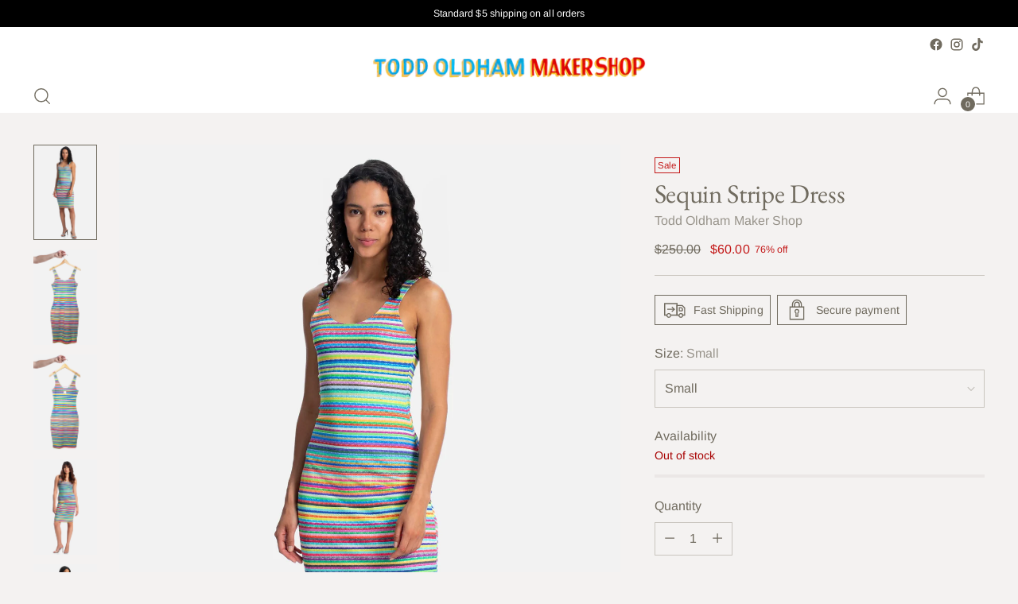

--- FILE ---
content_type: text/html; charset=utf-8
request_url: https://toddoldhammakershop.com/collections/dresses/products/sequin-stripe-dress
body_size: 51106
content:
<!doctype html>

<!--
  ___                 ___           ___           ___
       /  /\                     /__/\         /  /\         /  /\
      /  /:/_                    \  \:\       /  /:/        /  /::\
     /  /:/ /\  ___     ___       \  \:\     /  /:/        /  /:/\:\
    /  /:/ /:/ /__/\   /  /\  ___  \  \:\   /  /:/  ___   /  /:/  \:\
   /__/:/ /:/  \  \:\ /  /:/ /__/\  \__\:\ /__/:/  /  /\ /__/:/ \__\:\
   \  \:\/:/    \  \:\  /:/  \  \:\ /  /:/ \  \:\ /  /:/ \  \:\ /  /:/
    \  \::/      \  \:\/:/    \  \:\  /:/   \  \:\  /:/   \  \:\  /:/
     \  \:\       \  \::/      \  \:\/:/     \  \:\/:/     \  \:\/:/
      \  \:\       \__\/        \  \::/       \  \::/       \  \::/
       \__\/                     \__\/         \__\/         \__\/

  --------------------------------------------------------------------
  #  Stiletto v2.4.0
  #  Documentation: https://fluorescent.co/help/stiletto/
  #  Purchase: https://themes.shopify.com/themes/stiletto/
  #  A product by Fluorescent: https://fluorescent.co/
  --------------------------------------------------------------------
-->

<html class="no-js" lang="en" style="--announcement-height: 1px;">
  <head>
    <meta charset="UTF-8">
    <meta http-equiv="X-UA-Compatible" content="IE=edge,chrome=1">
    <meta name="viewport" content="width=device-width,initial-scale=1">
    




  <meta name="description" content="&quot;Walk into just about any designer’s studio and you’ll be sure to find swatch cards lying around. Swatch cards are essentially a menu of material samples one may use to specify when working on a project. There are swatch books for almost anything; paint, tiles, pom poms and ceramic glazes. One of my favorites swatch ca">



    <link rel="canonical" href="https://toddoldhammakershop.com/products/sequin-stripe-dress">
    <link rel="preconnect" href="https://cdn.shopify.com" crossorigin><title>Sequin Stripe Dress
&ndash; Todd Oldham Maker Shop</title>

    





  
  
  
  
  




<meta property="og:url" content="https://toddoldhammakershop.com/products/sequin-stripe-dress">
<meta property="og:site_name" content="Todd Oldham Maker Shop">
<meta property="og:type" content="product">
<meta property="og:title" content="Sequin Stripe Dress">
<meta property="og:description" content="&amp;quot;Walk into just about any designer’s studio and you’ll be sure to find swatch cards lying around. Swatch cards are essentially a menu of material samples one may use to specify when working on a project. There are swatch books for almost anything; paint, tiles, pom poms and ceramic glazes. One of my favorites swatch ca">
<meta property="og:image" content="http://toddoldhammakershop.com/cdn/shop/files/KASSANDRA_DRESS_1_b59e68fa2d.jpg?v=1698256529&width=1024">
<meta property="og:image:secure_url" content="https://toddoldhammakershop.com/cdn/shop/files/KASSANDRA_DRESS_1_b59e68fa2d.jpg?v=1698256529&width=1024">
<meta property="og:price:amount" content="60.00">
<meta property="og:price:currency" content="USD">

<meta name="twitter:title" content="Sequin Stripe Dress">
<meta name="twitter:description" content="&amp;quot;Walk into just about any designer’s studio and you’ll be sure to find swatch cards lying around. Swatch cards are essentially a menu of material samples one may use to specify when working on a project. There are swatch books for almost anything; paint, tiles, pom poms and ceramic glazes. One of my favorites swatch ca">
<meta name="twitter:card" content="summary_large_image">
<meta name="twitter:image" content="https://toddoldhammakershop.com/cdn/shop/files/KASSANDRA_DRESS_1_b59e68fa2d.jpg?v=1698256529&width=1024">
<meta name="twitter:image:width" content="480">
<meta name="twitter:image:height" content="480">


    <script>
  console.log('Stiletto v2.4.0 by Fluorescent');

  document.documentElement.className = document.documentElement.className.replace('no-js', '');
  if (window.matchMedia(`(prefers-reduced-motion: reduce)`) === true || window.matchMedia(`(prefers-reduced-motion: reduce)`).matches === true) {
    document.documentElement.classList.add('prefers-reduced-motion');
  } else {
    document.documentElement.classList.add('do-anim');
  }

  window.theme = {
    version: 'v2.4.0',
    themeName: 'Stiletto',
    moneyFormat: "${{amount}}",
    strings: {
      name: "Todd Oldham Maker Shop",
      accessibility: {
        play_video: "Play",
        pause_video: "Pause",
        range_lower: "Lower",
        range_upper: "Upper"
      },
      product: {
        no_shipping_rates: "Shipping rate unavailable",
        country_placeholder: "Country\/Region",
        review: "Write a review"
      },
      products: {
        product: {
          unavailable: "Unavailable",
          unitPrice: "Unit price",
          unitPriceSeparator: "per",
          sku: "SKU"
        }
      },
      cart: {
        editCartNote: "Edit order notes",
        addCartNote: "Add order notes",
        quantityError: "You have the maximum number of this product in your cart"
      },
      pagination: {
        viewing: "You’re viewing {{ of }} of {{ total }}",
        products: "products",
        results: "results"
      }
    },
    routes: {
      root: "/",
      cart: {
        base: "/cart",
        add: "/cart/add",
        change: "/cart/change",
        update: "/cart/update",
        clear: "/cart/clear",
        // Manual routes until Shopify adds support
        shipping: "/cart/shipping_rates",
      },
      // Manual routes until Shopify adds support
      products: "/products",
      productRecommendations: "/recommendations/products",
      predictive_search_url: '/search/suggest',
    },
    icons: {
      chevron: "\u003cspan class=\"icon icon-new icon-chevron \"\u003e\n  \u003csvg viewBox=\"0 0 24 24\" fill=\"none\" xmlns=\"http:\/\/www.w3.org\/2000\/svg\"\u003e\u003cpath d=\"M1.875 7.438 12 17.563 22.125 7.438\" stroke=\"currentColor\" stroke-width=\"2\"\/\u003e\u003c\/svg\u003e\n\u003c\/span\u003e\n\n",
      close: "\u003cspan class=\"icon icon-new icon-close \"\u003e\n  \u003csvg viewBox=\"0 0 24 24\" fill=\"none\" xmlns=\"http:\/\/www.w3.org\/2000\/svg\"\u003e\u003cpath d=\"M2.66 1.34 2 .68.68 2l.66.66 1.32-1.32zm18.68 21.32.66.66L23.32 22l-.66-.66-1.32 1.32zm1.32-20 .66-.66L22 .68l-.66.66 1.32 1.32zM1.34 21.34.68 22 2 23.32l.66-.66-1.32-1.32zm0-18.68 10 10 1.32-1.32-10-10-1.32 1.32zm11.32 10 10-10-1.32-1.32-10 10 1.32 1.32zm-1.32-1.32-10 10 1.32 1.32 10-10-1.32-1.32zm0 1.32 10 10 1.32-1.32-10-10-1.32 1.32z\" fill=\"currentColor\"\/\u003e\u003c\/svg\u003e\n\u003c\/span\u003e\n\n",
      zoom: "\u003cspan class=\"icon icon-new icon-zoom \"\u003e\n  \u003csvg viewBox=\"0 0 24 24\" fill=\"none\" xmlns=\"http:\/\/www.w3.org\/2000\/svg\"\u003e\u003cpath d=\"M10.3,19.71c5.21,0,9.44-4.23,9.44-9.44S15.51,.83,10.3,.83,.86,5.05,.86,10.27s4.23,9.44,9.44,9.44Z\" fill=\"none\" stroke=\"currentColor\" stroke-linecap=\"round\" stroke-miterlimit=\"10\" stroke-width=\"1.63\"\/\u003e\n          \u003cpath d=\"M5.05,10.27H15.54\" fill=\"none\" stroke=\"currentColor\" stroke-miterlimit=\"10\" stroke-width=\"1.63\"\/\u003e\n          \u003cpath class=\"cross-up\" d=\"M10.3,5.02V15.51\" fill=\"none\" stroke=\"currentColor\" stroke-miterlimit=\"10\" stroke-width=\"1.63\"\/\u003e\n          \u003cpath d=\"M16.92,16.9l6.49,6.49\" fill=\"none\" stroke=\"currentColor\" stroke-miterlimit=\"10\" stroke-width=\"1.63\"\/\u003e\u003c\/svg\u003e\n\u003c\/span\u003e\n\n"
    },
    coreData: {
      n: "Stiletto",
      v: "v2.4.0",
    }
  }

  
    window.theme.allCountryOptionTags = "\u003coption value=\"United States\" data-provinces=\"[[\u0026quot;Alabama\u0026quot;,\u0026quot;Alabama\u0026quot;],[\u0026quot;Alaska\u0026quot;,\u0026quot;Alaska\u0026quot;],[\u0026quot;American Samoa\u0026quot;,\u0026quot;American Samoa\u0026quot;],[\u0026quot;Arizona\u0026quot;,\u0026quot;Arizona\u0026quot;],[\u0026quot;Arkansas\u0026quot;,\u0026quot;Arkansas\u0026quot;],[\u0026quot;Armed Forces Americas\u0026quot;,\u0026quot;Armed Forces Americas\u0026quot;],[\u0026quot;Armed Forces Europe\u0026quot;,\u0026quot;Armed Forces Europe\u0026quot;],[\u0026quot;Armed Forces Pacific\u0026quot;,\u0026quot;Armed Forces Pacific\u0026quot;],[\u0026quot;California\u0026quot;,\u0026quot;California\u0026quot;],[\u0026quot;Colorado\u0026quot;,\u0026quot;Colorado\u0026quot;],[\u0026quot;Connecticut\u0026quot;,\u0026quot;Connecticut\u0026quot;],[\u0026quot;Delaware\u0026quot;,\u0026quot;Delaware\u0026quot;],[\u0026quot;District of Columbia\u0026quot;,\u0026quot;Washington DC\u0026quot;],[\u0026quot;Federated States of Micronesia\u0026quot;,\u0026quot;Micronesia\u0026quot;],[\u0026quot;Florida\u0026quot;,\u0026quot;Florida\u0026quot;],[\u0026quot;Georgia\u0026quot;,\u0026quot;Georgia\u0026quot;],[\u0026quot;Guam\u0026quot;,\u0026quot;Guam\u0026quot;],[\u0026quot;Hawaii\u0026quot;,\u0026quot;Hawaii\u0026quot;],[\u0026quot;Idaho\u0026quot;,\u0026quot;Idaho\u0026quot;],[\u0026quot;Illinois\u0026quot;,\u0026quot;Illinois\u0026quot;],[\u0026quot;Indiana\u0026quot;,\u0026quot;Indiana\u0026quot;],[\u0026quot;Iowa\u0026quot;,\u0026quot;Iowa\u0026quot;],[\u0026quot;Kansas\u0026quot;,\u0026quot;Kansas\u0026quot;],[\u0026quot;Kentucky\u0026quot;,\u0026quot;Kentucky\u0026quot;],[\u0026quot;Louisiana\u0026quot;,\u0026quot;Louisiana\u0026quot;],[\u0026quot;Maine\u0026quot;,\u0026quot;Maine\u0026quot;],[\u0026quot;Marshall Islands\u0026quot;,\u0026quot;Marshall Islands\u0026quot;],[\u0026quot;Maryland\u0026quot;,\u0026quot;Maryland\u0026quot;],[\u0026quot;Massachusetts\u0026quot;,\u0026quot;Massachusetts\u0026quot;],[\u0026quot;Michigan\u0026quot;,\u0026quot;Michigan\u0026quot;],[\u0026quot;Minnesota\u0026quot;,\u0026quot;Minnesota\u0026quot;],[\u0026quot;Mississippi\u0026quot;,\u0026quot;Mississippi\u0026quot;],[\u0026quot;Missouri\u0026quot;,\u0026quot;Missouri\u0026quot;],[\u0026quot;Montana\u0026quot;,\u0026quot;Montana\u0026quot;],[\u0026quot;Nebraska\u0026quot;,\u0026quot;Nebraska\u0026quot;],[\u0026quot;Nevada\u0026quot;,\u0026quot;Nevada\u0026quot;],[\u0026quot;New Hampshire\u0026quot;,\u0026quot;New Hampshire\u0026quot;],[\u0026quot;New Jersey\u0026quot;,\u0026quot;New Jersey\u0026quot;],[\u0026quot;New Mexico\u0026quot;,\u0026quot;New Mexico\u0026quot;],[\u0026quot;New York\u0026quot;,\u0026quot;New York\u0026quot;],[\u0026quot;North Carolina\u0026quot;,\u0026quot;North Carolina\u0026quot;],[\u0026quot;North Dakota\u0026quot;,\u0026quot;North Dakota\u0026quot;],[\u0026quot;Northern Mariana Islands\u0026quot;,\u0026quot;Northern Mariana Islands\u0026quot;],[\u0026quot;Ohio\u0026quot;,\u0026quot;Ohio\u0026quot;],[\u0026quot;Oklahoma\u0026quot;,\u0026quot;Oklahoma\u0026quot;],[\u0026quot;Oregon\u0026quot;,\u0026quot;Oregon\u0026quot;],[\u0026quot;Palau\u0026quot;,\u0026quot;Palau\u0026quot;],[\u0026quot;Pennsylvania\u0026quot;,\u0026quot;Pennsylvania\u0026quot;],[\u0026quot;Puerto Rico\u0026quot;,\u0026quot;Puerto Rico\u0026quot;],[\u0026quot;Rhode Island\u0026quot;,\u0026quot;Rhode Island\u0026quot;],[\u0026quot;South Carolina\u0026quot;,\u0026quot;South Carolina\u0026quot;],[\u0026quot;South Dakota\u0026quot;,\u0026quot;South Dakota\u0026quot;],[\u0026quot;Tennessee\u0026quot;,\u0026quot;Tennessee\u0026quot;],[\u0026quot;Texas\u0026quot;,\u0026quot;Texas\u0026quot;],[\u0026quot;Utah\u0026quot;,\u0026quot;Utah\u0026quot;],[\u0026quot;Vermont\u0026quot;,\u0026quot;Vermont\u0026quot;],[\u0026quot;Virgin Islands\u0026quot;,\u0026quot;U.S. Virgin Islands\u0026quot;],[\u0026quot;Virginia\u0026quot;,\u0026quot;Virginia\u0026quot;],[\u0026quot;Washington\u0026quot;,\u0026quot;Washington\u0026quot;],[\u0026quot;West Virginia\u0026quot;,\u0026quot;West Virginia\u0026quot;],[\u0026quot;Wisconsin\u0026quot;,\u0026quot;Wisconsin\u0026quot;],[\u0026quot;Wyoming\u0026quot;,\u0026quot;Wyoming\u0026quot;]]\"\u003eUnited States\u003c\/option\u003e\n\u003coption value=\"---\" data-provinces=\"[]\"\u003e---\u003c\/option\u003e\n\u003coption value=\"Afghanistan\" data-provinces=\"[]\"\u003eAfghanistan\u003c\/option\u003e\n\u003coption value=\"Aland Islands\" data-provinces=\"[]\"\u003eÅland Islands\u003c\/option\u003e\n\u003coption value=\"Albania\" data-provinces=\"[]\"\u003eAlbania\u003c\/option\u003e\n\u003coption value=\"Algeria\" data-provinces=\"[]\"\u003eAlgeria\u003c\/option\u003e\n\u003coption value=\"Andorra\" data-provinces=\"[]\"\u003eAndorra\u003c\/option\u003e\n\u003coption value=\"Angola\" data-provinces=\"[]\"\u003eAngola\u003c\/option\u003e\n\u003coption value=\"Anguilla\" data-provinces=\"[]\"\u003eAnguilla\u003c\/option\u003e\n\u003coption value=\"Antigua And Barbuda\" data-provinces=\"[]\"\u003eAntigua \u0026 Barbuda\u003c\/option\u003e\n\u003coption value=\"Argentina\" data-provinces=\"[[\u0026quot;Buenos Aires\u0026quot;,\u0026quot;Buenos Aires Province\u0026quot;],[\u0026quot;Catamarca\u0026quot;,\u0026quot;Catamarca\u0026quot;],[\u0026quot;Chaco\u0026quot;,\u0026quot;Chaco\u0026quot;],[\u0026quot;Chubut\u0026quot;,\u0026quot;Chubut\u0026quot;],[\u0026quot;Ciudad Autónoma de Buenos Aires\u0026quot;,\u0026quot;Buenos Aires (Autonomous City)\u0026quot;],[\u0026quot;Corrientes\u0026quot;,\u0026quot;Corrientes\u0026quot;],[\u0026quot;Córdoba\u0026quot;,\u0026quot;Córdoba\u0026quot;],[\u0026quot;Entre Ríos\u0026quot;,\u0026quot;Entre Ríos\u0026quot;],[\u0026quot;Formosa\u0026quot;,\u0026quot;Formosa\u0026quot;],[\u0026quot;Jujuy\u0026quot;,\u0026quot;Jujuy\u0026quot;],[\u0026quot;La Pampa\u0026quot;,\u0026quot;La Pampa\u0026quot;],[\u0026quot;La Rioja\u0026quot;,\u0026quot;La Rioja\u0026quot;],[\u0026quot;Mendoza\u0026quot;,\u0026quot;Mendoza\u0026quot;],[\u0026quot;Misiones\u0026quot;,\u0026quot;Misiones\u0026quot;],[\u0026quot;Neuquén\u0026quot;,\u0026quot;Neuquén\u0026quot;],[\u0026quot;Río Negro\u0026quot;,\u0026quot;Río Negro\u0026quot;],[\u0026quot;Salta\u0026quot;,\u0026quot;Salta\u0026quot;],[\u0026quot;San Juan\u0026quot;,\u0026quot;San Juan\u0026quot;],[\u0026quot;San Luis\u0026quot;,\u0026quot;San Luis\u0026quot;],[\u0026quot;Santa Cruz\u0026quot;,\u0026quot;Santa Cruz\u0026quot;],[\u0026quot;Santa Fe\u0026quot;,\u0026quot;Santa Fe\u0026quot;],[\u0026quot;Santiago Del Estero\u0026quot;,\u0026quot;Santiago del Estero\u0026quot;],[\u0026quot;Tierra Del Fuego\u0026quot;,\u0026quot;Tierra del Fuego\u0026quot;],[\u0026quot;Tucumán\u0026quot;,\u0026quot;Tucumán\u0026quot;]]\"\u003eArgentina\u003c\/option\u003e\n\u003coption value=\"Armenia\" data-provinces=\"[]\"\u003eArmenia\u003c\/option\u003e\n\u003coption value=\"Aruba\" data-provinces=\"[]\"\u003eAruba\u003c\/option\u003e\n\u003coption value=\"Ascension Island\" data-provinces=\"[]\"\u003eAscension Island\u003c\/option\u003e\n\u003coption value=\"Australia\" data-provinces=\"[[\u0026quot;Australian Capital Territory\u0026quot;,\u0026quot;Australian Capital Territory\u0026quot;],[\u0026quot;New South Wales\u0026quot;,\u0026quot;New South Wales\u0026quot;],[\u0026quot;Northern Territory\u0026quot;,\u0026quot;Northern Territory\u0026quot;],[\u0026quot;Queensland\u0026quot;,\u0026quot;Queensland\u0026quot;],[\u0026quot;South Australia\u0026quot;,\u0026quot;South Australia\u0026quot;],[\u0026quot;Tasmania\u0026quot;,\u0026quot;Tasmania\u0026quot;],[\u0026quot;Victoria\u0026quot;,\u0026quot;Victoria\u0026quot;],[\u0026quot;Western Australia\u0026quot;,\u0026quot;Western Australia\u0026quot;]]\"\u003eAustralia\u003c\/option\u003e\n\u003coption value=\"Austria\" data-provinces=\"[]\"\u003eAustria\u003c\/option\u003e\n\u003coption value=\"Azerbaijan\" data-provinces=\"[]\"\u003eAzerbaijan\u003c\/option\u003e\n\u003coption value=\"Bahamas\" data-provinces=\"[]\"\u003eBahamas\u003c\/option\u003e\n\u003coption value=\"Bahrain\" data-provinces=\"[]\"\u003eBahrain\u003c\/option\u003e\n\u003coption value=\"Bangladesh\" data-provinces=\"[]\"\u003eBangladesh\u003c\/option\u003e\n\u003coption value=\"Barbados\" data-provinces=\"[]\"\u003eBarbados\u003c\/option\u003e\n\u003coption value=\"Belarus\" data-provinces=\"[]\"\u003eBelarus\u003c\/option\u003e\n\u003coption value=\"Belgium\" data-provinces=\"[]\"\u003eBelgium\u003c\/option\u003e\n\u003coption value=\"Belize\" data-provinces=\"[]\"\u003eBelize\u003c\/option\u003e\n\u003coption value=\"Benin\" data-provinces=\"[]\"\u003eBenin\u003c\/option\u003e\n\u003coption value=\"Bermuda\" data-provinces=\"[]\"\u003eBermuda\u003c\/option\u003e\n\u003coption value=\"Bhutan\" data-provinces=\"[]\"\u003eBhutan\u003c\/option\u003e\n\u003coption value=\"Bolivia\" data-provinces=\"[]\"\u003eBolivia\u003c\/option\u003e\n\u003coption value=\"Bosnia And Herzegovina\" data-provinces=\"[]\"\u003eBosnia \u0026 Herzegovina\u003c\/option\u003e\n\u003coption value=\"Botswana\" data-provinces=\"[]\"\u003eBotswana\u003c\/option\u003e\n\u003coption value=\"Brazil\" data-provinces=\"[[\u0026quot;Acre\u0026quot;,\u0026quot;Acre\u0026quot;],[\u0026quot;Alagoas\u0026quot;,\u0026quot;Alagoas\u0026quot;],[\u0026quot;Amapá\u0026quot;,\u0026quot;Amapá\u0026quot;],[\u0026quot;Amazonas\u0026quot;,\u0026quot;Amazonas\u0026quot;],[\u0026quot;Bahia\u0026quot;,\u0026quot;Bahia\u0026quot;],[\u0026quot;Ceará\u0026quot;,\u0026quot;Ceará\u0026quot;],[\u0026quot;Distrito Federal\u0026quot;,\u0026quot;Federal District\u0026quot;],[\u0026quot;Espírito Santo\u0026quot;,\u0026quot;Espírito Santo\u0026quot;],[\u0026quot;Goiás\u0026quot;,\u0026quot;Goiás\u0026quot;],[\u0026quot;Maranhão\u0026quot;,\u0026quot;Maranhão\u0026quot;],[\u0026quot;Mato Grosso\u0026quot;,\u0026quot;Mato Grosso\u0026quot;],[\u0026quot;Mato Grosso do Sul\u0026quot;,\u0026quot;Mato Grosso do Sul\u0026quot;],[\u0026quot;Minas Gerais\u0026quot;,\u0026quot;Minas Gerais\u0026quot;],[\u0026quot;Paraná\u0026quot;,\u0026quot;Paraná\u0026quot;],[\u0026quot;Paraíba\u0026quot;,\u0026quot;Paraíba\u0026quot;],[\u0026quot;Pará\u0026quot;,\u0026quot;Pará\u0026quot;],[\u0026quot;Pernambuco\u0026quot;,\u0026quot;Pernambuco\u0026quot;],[\u0026quot;Piauí\u0026quot;,\u0026quot;Piauí\u0026quot;],[\u0026quot;Rio Grande do Norte\u0026quot;,\u0026quot;Rio Grande do Norte\u0026quot;],[\u0026quot;Rio Grande do Sul\u0026quot;,\u0026quot;Rio Grande do Sul\u0026quot;],[\u0026quot;Rio de Janeiro\u0026quot;,\u0026quot;Rio de Janeiro\u0026quot;],[\u0026quot;Rondônia\u0026quot;,\u0026quot;Rondônia\u0026quot;],[\u0026quot;Roraima\u0026quot;,\u0026quot;Roraima\u0026quot;],[\u0026quot;Santa Catarina\u0026quot;,\u0026quot;Santa Catarina\u0026quot;],[\u0026quot;Sergipe\u0026quot;,\u0026quot;Sergipe\u0026quot;],[\u0026quot;São Paulo\u0026quot;,\u0026quot;São Paulo\u0026quot;],[\u0026quot;Tocantins\u0026quot;,\u0026quot;Tocantins\u0026quot;]]\"\u003eBrazil\u003c\/option\u003e\n\u003coption value=\"British Indian Ocean Territory\" data-provinces=\"[]\"\u003eBritish Indian Ocean Territory\u003c\/option\u003e\n\u003coption value=\"Virgin Islands, British\" data-provinces=\"[]\"\u003eBritish Virgin Islands\u003c\/option\u003e\n\u003coption value=\"Brunei\" data-provinces=\"[]\"\u003eBrunei\u003c\/option\u003e\n\u003coption value=\"Bulgaria\" data-provinces=\"[]\"\u003eBulgaria\u003c\/option\u003e\n\u003coption value=\"Burkina Faso\" data-provinces=\"[]\"\u003eBurkina Faso\u003c\/option\u003e\n\u003coption value=\"Burundi\" data-provinces=\"[]\"\u003eBurundi\u003c\/option\u003e\n\u003coption value=\"Cambodia\" data-provinces=\"[]\"\u003eCambodia\u003c\/option\u003e\n\u003coption value=\"Republic of Cameroon\" data-provinces=\"[]\"\u003eCameroon\u003c\/option\u003e\n\u003coption value=\"Canada\" data-provinces=\"[[\u0026quot;Alberta\u0026quot;,\u0026quot;Alberta\u0026quot;],[\u0026quot;British Columbia\u0026quot;,\u0026quot;British Columbia\u0026quot;],[\u0026quot;Manitoba\u0026quot;,\u0026quot;Manitoba\u0026quot;],[\u0026quot;New Brunswick\u0026quot;,\u0026quot;New Brunswick\u0026quot;],[\u0026quot;Newfoundland and Labrador\u0026quot;,\u0026quot;Newfoundland and Labrador\u0026quot;],[\u0026quot;Northwest Territories\u0026quot;,\u0026quot;Northwest Territories\u0026quot;],[\u0026quot;Nova Scotia\u0026quot;,\u0026quot;Nova Scotia\u0026quot;],[\u0026quot;Nunavut\u0026quot;,\u0026quot;Nunavut\u0026quot;],[\u0026quot;Ontario\u0026quot;,\u0026quot;Ontario\u0026quot;],[\u0026quot;Prince Edward Island\u0026quot;,\u0026quot;Prince Edward Island\u0026quot;],[\u0026quot;Quebec\u0026quot;,\u0026quot;Quebec\u0026quot;],[\u0026quot;Saskatchewan\u0026quot;,\u0026quot;Saskatchewan\u0026quot;],[\u0026quot;Yukon\u0026quot;,\u0026quot;Yukon\u0026quot;]]\"\u003eCanada\u003c\/option\u003e\n\u003coption value=\"Cape Verde\" data-provinces=\"[]\"\u003eCape Verde\u003c\/option\u003e\n\u003coption value=\"Caribbean Netherlands\" data-provinces=\"[]\"\u003eCaribbean Netherlands\u003c\/option\u003e\n\u003coption value=\"Cayman Islands\" data-provinces=\"[]\"\u003eCayman Islands\u003c\/option\u003e\n\u003coption value=\"Central African Republic\" data-provinces=\"[]\"\u003eCentral African Republic\u003c\/option\u003e\n\u003coption value=\"Chad\" data-provinces=\"[]\"\u003eChad\u003c\/option\u003e\n\u003coption value=\"Chile\" data-provinces=\"[[\u0026quot;Antofagasta\u0026quot;,\u0026quot;Antofagasta\u0026quot;],[\u0026quot;Araucanía\u0026quot;,\u0026quot;Araucanía\u0026quot;],[\u0026quot;Arica and Parinacota\u0026quot;,\u0026quot;Arica y Parinacota\u0026quot;],[\u0026quot;Atacama\u0026quot;,\u0026quot;Atacama\u0026quot;],[\u0026quot;Aysén\u0026quot;,\u0026quot;Aysén\u0026quot;],[\u0026quot;Biobío\u0026quot;,\u0026quot;Bío Bío\u0026quot;],[\u0026quot;Coquimbo\u0026quot;,\u0026quot;Coquimbo\u0026quot;],[\u0026quot;Los Lagos\u0026quot;,\u0026quot;Los Lagos\u0026quot;],[\u0026quot;Los Ríos\u0026quot;,\u0026quot;Los Ríos\u0026quot;],[\u0026quot;Magallanes\u0026quot;,\u0026quot;Magallanes Region\u0026quot;],[\u0026quot;Maule\u0026quot;,\u0026quot;Maule\u0026quot;],[\u0026quot;O\u0026#39;Higgins\u0026quot;,\u0026quot;Libertador General Bernardo O’Higgins\u0026quot;],[\u0026quot;Santiago\u0026quot;,\u0026quot;Santiago Metropolitan\u0026quot;],[\u0026quot;Tarapacá\u0026quot;,\u0026quot;Tarapacá\u0026quot;],[\u0026quot;Valparaíso\u0026quot;,\u0026quot;Valparaíso\u0026quot;],[\u0026quot;Ñuble\u0026quot;,\u0026quot;Ñuble\u0026quot;]]\"\u003eChile\u003c\/option\u003e\n\u003coption value=\"China\" data-provinces=\"[[\u0026quot;Anhui\u0026quot;,\u0026quot;Anhui\u0026quot;],[\u0026quot;Beijing\u0026quot;,\u0026quot;Beijing\u0026quot;],[\u0026quot;Chongqing\u0026quot;,\u0026quot;Chongqing\u0026quot;],[\u0026quot;Fujian\u0026quot;,\u0026quot;Fujian\u0026quot;],[\u0026quot;Gansu\u0026quot;,\u0026quot;Gansu\u0026quot;],[\u0026quot;Guangdong\u0026quot;,\u0026quot;Guangdong\u0026quot;],[\u0026quot;Guangxi\u0026quot;,\u0026quot;Guangxi\u0026quot;],[\u0026quot;Guizhou\u0026quot;,\u0026quot;Guizhou\u0026quot;],[\u0026quot;Hainan\u0026quot;,\u0026quot;Hainan\u0026quot;],[\u0026quot;Hebei\u0026quot;,\u0026quot;Hebei\u0026quot;],[\u0026quot;Heilongjiang\u0026quot;,\u0026quot;Heilongjiang\u0026quot;],[\u0026quot;Henan\u0026quot;,\u0026quot;Henan\u0026quot;],[\u0026quot;Hubei\u0026quot;,\u0026quot;Hubei\u0026quot;],[\u0026quot;Hunan\u0026quot;,\u0026quot;Hunan\u0026quot;],[\u0026quot;Inner Mongolia\u0026quot;,\u0026quot;Inner Mongolia\u0026quot;],[\u0026quot;Jiangsu\u0026quot;,\u0026quot;Jiangsu\u0026quot;],[\u0026quot;Jiangxi\u0026quot;,\u0026quot;Jiangxi\u0026quot;],[\u0026quot;Jilin\u0026quot;,\u0026quot;Jilin\u0026quot;],[\u0026quot;Liaoning\u0026quot;,\u0026quot;Liaoning\u0026quot;],[\u0026quot;Ningxia\u0026quot;,\u0026quot;Ningxia\u0026quot;],[\u0026quot;Qinghai\u0026quot;,\u0026quot;Qinghai\u0026quot;],[\u0026quot;Shaanxi\u0026quot;,\u0026quot;Shaanxi\u0026quot;],[\u0026quot;Shandong\u0026quot;,\u0026quot;Shandong\u0026quot;],[\u0026quot;Shanghai\u0026quot;,\u0026quot;Shanghai\u0026quot;],[\u0026quot;Shanxi\u0026quot;,\u0026quot;Shanxi\u0026quot;],[\u0026quot;Sichuan\u0026quot;,\u0026quot;Sichuan\u0026quot;],[\u0026quot;Tianjin\u0026quot;,\u0026quot;Tianjin\u0026quot;],[\u0026quot;Xinjiang\u0026quot;,\u0026quot;Xinjiang\u0026quot;],[\u0026quot;Xizang\u0026quot;,\u0026quot;Tibet\u0026quot;],[\u0026quot;Yunnan\u0026quot;,\u0026quot;Yunnan\u0026quot;],[\u0026quot;Zhejiang\u0026quot;,\u0026quot;Zhejiang\u0026quot;]]\"\u003eChina\u003c\/option\u003e\n\u003coption value=\"Christmas Island\" data-provinces=\"[]\"\u003eChristmas Island\u003c\/option\u003e\n\u003coption value=\"Cocos (Keeling) Islands\" data-provinces=\"[]\"\u003eCocos (Keeling) Islands\u003c\/option\u003e\n\u003coption value=\"Colombia\" data-provinces=\"[[\u0026quot;Amazonas\u0026quot;,\u0026quot;Amazonas\u0026quot;],[\u0026quot;Antioquia\u0026quot;,\u0026quot;Antioquia\u0026quot;],[\u0026quot;Arauca\u0026quot;,\u0026quot;Arauca\u0026quot;],[\u0026quot;Atlántico\u0026quot;,\u0026quot;Atlántico\u0026quot;],[\u0026quot;Bogotá, D.C.\u0026quot;,\u0026quot;Capital District\u0026quot;],[\u0026quot;Bolívar\u0026quot;,\u0026quot;Bolívar\u0026quot;],[\u0026quot;Boyacá\u0026quot;,\u0026quot;Boyacá\u0026quot;],[\u0026quot;Caldas\u0026quot;,\u0026quot;Caldas\u0026quot;],[\u0026quot;Caquetá\u0026quot;,\u0026quot;Caquetá\u0026quot;],[\u0026quot;Casanare\u0026quot;,\u0026quot;Casanare\u0026quot;],[\u0026quot;Cauca\u0026quot;,\u0026quot;Cauca\u0026quot;],[\u0026quot;Cesar\u0026quot;,\u0026quot;Cesar\u0026quot;],[\u0026quot;Chocó\u0026quot;,\u0026quot;Chocó\u0026quot;],[\u0026quot;Cundinamarca\u0026quot;,\u0026quot;Cundinamarca\u0026quot;],[\u0026quot;Córdoba\u0026quot;,\u0026quot;Córdoba\u0026quot;],[\u0026quot;Guainía\u0026quot;,\u0026quot;Guainía\u0026quot;],[\u0026quot;Guaviare\u0026quot;,\u0026quot;Guaviare\u0026quot;],[\u0026quot;Huila\u0026quot;,\u0026quot;Huila\u0026quot;],[\u0026quot;La Guajira\u0026quot;,\u0026quot;La Guajira\u0026quot;],[\u0026quot;Magdalena\u0026quot;,\u0026quot;Magdalena\u0026quot;],[\u0026quot;Meta\u0026quot;,\u0026quot;Meta\u0026quot;],[\u0026quot;Nariño\u0026quot;,\u0026quot;Nariño\u0026quot;],[\u0026quot;Norte de Santander\u0026quot;,\u0026quot;Norte de Santander\u0026quot;],[\u0026quot;Putumayo\u0026quot;,\u0026quot;Putumayo\u0026quot;],[\u0026quot;Quindío\u0026quot;,\u0026quot;Quindío\u0026quot;],[\u0026quot;Risaralda\u0026quot;,\u0026quot;Risaralda\u0026quot;],[\u0026quot;San Andrés, Providencia y Santa Catalina\u0026quot;,\u0026quot;San Andrés \\u0026 Providencia\u0026quot;],[\u0026quot;Santander\u0026quot;,\u0026quot;Santander\u0026quot;],[\u0026quot;Sucre\u0026quot;,\u0026quot;Sucre\u0026quot;],[\u0026quot;Tolima\u0026quot;,\u0026quot;Tolima\u0026quot;],[\u0026quot;Valle del Cauca\u0026quot;,\u0026quot;Valle del Cauca\u0026quot;],[\u0026quot;Vaupés\u0026quot;,\u0026quot;Vaupés\u0026quot;],[\u0026quot;Vichada\u0026quot;,\u0026quot;Vichada\u0026quot;]]\"\u003eColombia\u003c\/option\u003e\n\u003coption value=\"Comoros\" data-provinces=\"[]\"\u003eComoros\u003c\/option\u003e\n\u003coption value=\"Congo\" data-provinces=\"[]\"\u003eCongo - Brazzaville\u003c\/option\u003e\n\u003coption value=\"Congo, The Democratic Republic Of The\" data-provinces=\"[]\"\u003eCongo - Kinshasa\u003c\/option\u003e\n\u003coption value=\"Cook Islands\" data-provinces=\"[]\"\u003eCook Islands\u003c\/option\u003e\n\u003coption value=\"Costa Rica\" data-provinces=\"[[\u0026quot;Alajuela\u0026quot;,\u0026quot;Alajuela\u0026quot;],[\u0026quot;Cartago\u0026quot;,\u0026quot;Cartago\u0026quot;],[\u0026quot;Guanacaste\u0026quot;,\u0026quot;Guanacaste\u0026quot;],[\u0026quot;Heredia\u0026quot;,\u0026quot;Heredia\u0026quot;],[\u0026quot;Limón\u0026quot;,\u0026quot;Limón\u0026quot;],[\u0026quot;Puntarenas\u0026quot;,\u0026quot;Puntarenas\u0026quot;],[\u0026quot;San José\u0026quot;,\u0026quot;San José\u0026quot;]]\"\u003eCosta Rica\u003c\/option\u003e\n\u003coption value=\"Croatia\" data-provinces=\"[]\"\u003eCroatia\u003c\/option\u003e\n\u003coption value=\"Curaçao\" data-provinces=\"[]\"\u003eCuraçao\u003c\/option\u003e\n\u003coption value=\"Cyprus\" data-provinces=\"[]\"\u003eCyprus\u003c\/option\u003e\n\u003coption value=\"Czech Republic\" data-provinces=\"[]\"\u003eCzechia\u003c\/option\u003e\n\u003coption value=\"Côte d'Ivoire\" data-provinces=\"[]\"\u003eCôte d’Ivoire\u003c\/option\u003e\n\u003coption value=\"Denmark\" data-provinces=\"[]\"\u003eDenmark\u003c\/option\u003e\n\u003coption value=\"Djibouti\" data-provinces=\"[]\"\u003eDjibouti\u003c\/option\u003e\n\u003coption value=\"Dominica\" data-provinces=\"[]\"\u003eDominica\u003c\/option\u003e\n\u003coption value=\"Dominican Republic\" data-provinces=\"[]\"\u003eDominican Republic\u003c\/option\u003e\n\u003coption value=\"Ecuador\" data-provinces=\"[]\"\u003eEcuador\u003c\/option\u003e\n\u003coption value=\"Egypt\" data-provinces=\"[[\u0026quot;6th of October\u0026quot;,\u0026quot;6th of October\u0026quot;],[\u0026quot;Al Sharqia\u0026quot;,\u0026quot;Al Sharqia\u0026quot;],[\u0026quot;Alexandria\u0026quot;,\u0026quot;Alexandria\u0026quot;],[\u0026quot;Aswan\u0026quot;,\u0026quot;Aswan\u0026quot;],[\u0026quot;Asyut\u0026quot;,\u0026quot;Asyut\u0026quot;],[\u0026quot;Beheira\u0026quot;,\u0026quot;Beheira\u0026quot;],[\u0026quot;Beni Suef\u0026quot;,\u0026quot;Beni Suef\u0026quot;],[\u0026quot;Cairo\u0026quot;,\u0026quot;Cairo\u0026quot;],[\u0026quot;Dakahlia\u0026quot;,\u0026quot;Dakahlia\u0026quot;],[\u0026quot;Damietta\u0026quot;,\u0026quot;Damietta\u0026quot;],[\u0026quot;Faiyum\u0026quot;,\u0026quot;Faiyum\u0026quot;],[\u0026quot;Gharbia\u0026quot;,\u0026quot;Gharbia\u0026quot;],[\u0026quot;Giza\u0026quot;,\u0026quot;Giza\u0026quot;],[\u0026quot;Helwan\u0026quot;,\u0026quot;Helwan\u0026quot;],[\u0026quot;Ismailia\u0026quot;,\u0026quot;Ismailia\u0026quot;],[\u0026quot;Kafr el-Sheikh\u0026quot;,\u0026quot;Kafr el-Sheikh\u0026quot;],[\u0026quot;Luxor\u0026quot;,\u0026quot;Luxor\u0026quot;],[\u0026quot;Matrouh\u0026quot;,\u0026quot;Matrouh\u0026quot;],[\u0026quot;Minya\u0026quot;,\u0026quot;Minya\u0026quot;],[\u0026quot;Monufia\u0026quot;,\u0026quot;Monufia\u0026quot;],[\u0026quot;New Valley\u0026quot;,\u0026quot;New Valley\u0026quot;],[\u0026quot;North Sinai\u0026quot;,\u0026quot;North Sinai\u0026quot;],[\u0026quot;Port Said\u0026quot;,\u0026quot;Port Said\u0026quot;],[\u0026quot;Qalyubia\u0026quot;,\u0026quot;Qalyubia\u0026quot;],[\u0026quot;Qena\u0026quot;,\u0026quot;Qena\u0026quot;],[\u0026quot;Red Sea\u0026quot;,\u0026quot;Red Sea\u0026quot;],[\u0026quot;Sohag\u0026quot;,\u0026quot;Sohag\u0026quot;],[\u0026quot;South Sinai\u0026quot;,\u0026quot;South Sinai\u0026quot;],[\u0026quot;Suez\u0026quot;,\u0026quot;Suez\u0026quot;]]\"\u003eEgypt\u003c\/option\u003e\n\u003coption value=\"El Salvador\" data-provinces=\"[[\u0026quot;Ahuachapán\u0026quot;,\u0026quot;Ahuachapán\u0026quot;],[\u0026quot;Cabañas\u0026quot;,\u0026quot;Cabañas\u0026quot;],[\u0026quot;Chalatenango\u0026quot;,\u0026quot;Chalatenango\u0026quot;],[\u0026quot;Cuscatlán\u0026quot;,\u0026quot;Cuscatlán\u0026quot;],[\u0026quot;La Libertad\u0026quot;,\u0026quot;La Libertad\u0026quot;],[\u0026quot;La Paz\u0026quot;,\u0026quot;La Paz\u0026quot;],[\u0026quot;La Unión\u0026quot;,\u0026quot;La Unión\u0026quot;],[\u0026quot;Morazán\u0026quot;,\u0026quot;Morazán\u0026quot;],[\u0026quot;San Miguel\u0026quot;,\u0026quot;San Miguel\u0026quot;],[\u0026quot;San Salvador\u0026quot;,\u0026quot;San Salvador\u0026quot;],[\u0026quot;San Vicente\u0026quot;,\u0026quot;San Vicente\u0026quot;],[\u0026quot;Santa Ana\u0026quot;,\u0026quot;Santa Ana\u0026quot;],[\u0026quot;Sonsonate\u0026quot;,\u0026quot;Sonsonate\u0026quot;],[\u0026quot;Usulután\u0026quot;,\u0026quot;Usulután\u0026quot;]]\"\u003eEl Salvador\u003c\/option\u003e\n\u003coption value=\"Equatorial Guinea\" data-provinces=\"[]\"\u003eEquatorial Guinea\u003c\/option\u003e\n\u003coption value=\"Eritrea\" data-provinces=\"[]\"\u003eEritrea\u003c\/option\u003e\n\u003coption value=\"Estonia\" data-provinces=\"[]\"\u003eEstonia\u003c\/option\u003e\n\u003coption value=\"Eswatini\" data-provinces=\"[]\"\u003eEswatini\u003c\/option\u003e\n\u003coption value=\"Ethiopia\" data-provinces=\"[]\"\u003eEthiopia\u003c\/option\u003e\n\u003coption value=\"Falkland Islands (Malvinas)\" data-provinces=\"[]\"\u003eFalkland Islands\u003c\/option\u003e\n\u003coption value=\"Faroe Islands\" data-provinces=\"[]\"\u003eFaroe Islands\u003c\/option\u003e\n\u003coption value=\"Fiji\" data-provinces=\"[]\"\u003eFiji\u003c\/option\u003e\n\u003coption value=\"Finland\" data-provinces=\"[]\"\u003eFinland\u003c\/option\u003e\n\u003coption value=\"France\" data-provinces=\"[]\"\u003eFrance\u003c\/option\u003e\n\u003coption value=\"French Guiana\" data-provinces=\"[]\"\u003eFrench Guiana\u003c\/option\u003e\n\u003coption value=\"French Polynesia\" data-provinces=\"[]\"\u003eFrench Polynesia\u003c\/option\u003e\n\u003coption value=\"French Southern Territories\" data-provinces=\"[]\"\u003eFrench Southern Territories\u003c\/option\u003e\n\u003coption value=\"Gabon\" data-provinces=\"[]\"\u003eGabon\u003c\/option\u003e\n\u003coption value=\"Gambia\" data-provinces=\"[]\"\u003eGambia\u003c\/option\u003e\n\u003coption value=\"Georgia\" data-provinces=\"[]\"\u003eGeorgia\u003c\/option\u003e\n\u003coption value=\"Germany\" data-provinces=\"[]\"\u003eGermany\u003c\/option\u003e\n\u003coption value=\"Ghana\" data-provinces=\"[]\"\u003eGhana\u003c\/option\u003e\n\u003coption value=\"Gibraltar\" data-provinces=\"[]\"\u003eGibraltar\u003c\/option\u003e\n\u003coption value=\"Greece\" data-provinces=\"[]\"\u003eGreece\u003c\/option\u003e\n\u003coption value=\"Greenland\" data-provinces=\"[]\"\u003eGreenland\u003c\/option\u003e\n\u003coption value=\"Grenada\" data-provinces=\"[]\"\u003eGrenada\u003c\/option\u003e\n\u003coption value=\"Guadeloupe\" data-provinces=\"[]\"\u003eGuadeloupe\u003c\/option\u003e\n\u003coption value=\"Guatemala\" data-provinces=\"[[\u0026quot;Alta Verapaz\u0026quot;,\u0026quot;Alta Verapaz\u0026quot;],[\u0026quot;Baja Verapaz\u0026quot;,\u0026quot;Baja Verapaz\u0026quot;],[\u0026quot;Chimaltenango\u0026quot;,\u0026quot;Chimaltenango\u0026quot;],[\u0026quot;Chiquimula\u0026quot;,\u0026quot;Chiquimula\u0026quot;],[\u0026quot;El Progreso\u0026quot;,\u0026quot;El Progreso\u0026quot;],[\u0026quot;Escuintla\u0026quot;,\u0026quot;Escuintla\u0026quot;],[\u0026quot;Guatemala\u0026quot;,\u0026quot;Guatemala\u0026quot;],[\u0026quot;Huehuetenango\u0026quot;,\u0026quot;Huehuetenango\u0026quot;],[\u0026quot;Izabal\u0026quot;,\u0026quot;Izabal\u0026quot;],[\u0026quot;Jalapa\u0026quot;,\u0026quot;Jalapa\u0026quot;],[\u0026quot;Jutiapa\u0026quot;,\u0026quot;Jutiapa\u0026quot;],[\u0026quot;Petén\u0026quot;,\u0026quot;Petén\u0026quot;],[\u0026quot;Quetzaltenango\u0026quot;,\u0026quot;Quetzaltenango\u0026quot;],[\u0026quot;Quiché\u0026quot;,\u0026quot;Quiché\u0026quot;],[\u0026quot;Retalhuleu\u0026quot;,\u0026quot;Retalhuleu\u0026quot;],[\u0026quot;Sacatepéquez\u0026quot;,\u0026quot;Sacatepéquez\u0026quot;],[\u0026quot;San Marcos\u0026quot;,\u0026quot;San Marcos\u0026quot;],[\u0026quot;Santa Rosa\u0026quot;,\u0026quot;Santa Rosa\u0026quot;],[\u0026quot;Sololá\u0026quot;,\u0026quot;Sololá\u0026quot;],[\u0026quot;Suchitepéquez\u0026quot;,\u0026quot;Suchitepéquez\u0026quot;],[\u0026quot;Totonicapán\u0026quot;,\u0026quot;Totonicapán\u0026quot;],[\u0026quot;Zacapa\u0026quot;,\u0026quot;Zacapa\u0026quot;]]\"\u003eGuatemala\u003c\/option\u003e\n\u003coption value=\"Guernsey\" data-provinces=\"[]\"\u003eGuernsey\u003c\/option\u003e\n\u003coption value=\"Guinea\" data-provinces=\"[]\"\u003eGuinea\u003c\/option\u003e\n\u003coption value=\"Guinea Bissau\" data-provinces=\"[]\"\u003eGuinea-Bissau\u003c\/option\u003e\n\u003coption value=\"Guyana\" data-provinces=\"[]\"\u003eGuyana\u003c\/option\u003e\n\u003coption value=\"Haiti\" data-provinces=\"[]\"\u003eHaiti\u003c\/option\u003e\n\u003coption value=\"Honduras\" data-provinces=\"[]\"\u003eHonduras\u003c\/option\u003e\n\u003coption value=\"Hong Kong\" data-provinces=\"[[\u0026quot;Hong Kong Island\u0026quot;,\u0026quot;Hong Kong Island\u0026quot;],[\u0026quot;Kowloon\u0026quot;,\u0026quot;Kowloon\u0026quot;],[\u0026quot;New Territories\u0026quot;,\u0026quot;New Territories\u0026quot;]]\"\u003eHong Kong SAR\u003c\/option\u003e\n\u003coption value=\"Hungary\" data-provinces=\"[]\"\u003eHungary\u003c\/option\u003e\n\u003coption value=\"Iceland\" data-provinces=\"[]\"\u003eIceland\u003c\/option\u003e\n\u003coption value=\"India\" data-provinces=\"[[\u0026quot;Andaman and Nicobar Islands\u0026quot;,\u0026quot;Andaman and Nicobar Islands\u0026quot;],[\u0026quot;Andhra Pradesh\u0026quot;,\u0026quot;Andhra Pradesh\u0026quot;],[\u0026quot;Arunachal Pradesh\u0026quot;,\u0026quot;Arunachal Pradesh\u0026quot;],[\u0026quot;Assam\u0026quot;,\u0026quot;Assam\u0026quot;],[\u0026quot;Bihar\u0026quot;,\u0026quot;Bihar\u0026quot;],[\u0026quot;Chandigarh\u0026quot;,\u0026quot;Chandigarh\u0026quot;],[\u0026quot;Chhattisgarh\u0026quot;,\u0026quot;Chhattisgarh\u0026quot;],[\u0026quot;Dadra and Nagar Haveli\u0026quot;,\u0026quot;Dadra and Nagar Haveli\u0026quot;],[\u0026quot;Daman and Diu\u0026quot;,\u0026quot;Daman and Diu\u0026quot;],[\u0026quot;Delhi\u0026quot;,\u0026quot;Delhi\u0026quot;],[\u0026quot;Goa\u0026quot;,\u0026quot;Goa\u0026quot;],[\u0026quot;Gujarat\u0026quot;,\u0026quot;Gujarat\u0026quot;],[\u0026quot;Haryana\u0026quot;,\u0026quot;Haryana\u0026quot;],[\u0026quot;Himachal Pradesh\u0026quot;,\u0026quot;Himachal Pradesh\u0026quot;],[\u0026quot;Jammu and Kashmir\u0026quot;,\u0026quot;Jammu and Kashmir\u0026quot;],[\u0026quot;Jharkhand\u0026quot;,\u0026quot;Jharkhand\u0026quot;],[\u0026quot;Karnataka\u0026quot;,\u0026quot;Karnataka\u0026quot;],[\u0026quot;Kerala\u0026quot;,\u0026quot;Kerala\u0026quot;],[\u0026quot;Ladakh\u0026quot;,\u0026quot;Ladakh\u0026quot;],[\u0026quot;Lakshadweep\u0026quot;,\u0026quot;Lakshadweep\u0026quot;],[\u0026quot;Madhya Pradesh\u0026quot;,\u0026quot;Madhya Pradesh\u0026quot;],[\u0026quot;Maharashtra\u0026quot;,\u0026quot;Maharashtra\u0026quot;],[\u0026quot;Manipur\u0026quot;,\u0026quot;Manipur\u0026quot;],[\u0026quot;Meghalaya\u0026quot;,\u0026quot;Meghalaya\u0026quot;],[\u0026quot;Mizoram\u0026quot;,\u0026quot;Mizoram\u0026quot;],[\u0026quot;Nagaland\u0026quot;,\u0026quot;Nagaland\u0026quot;],[\u0026quot;Odisha\u0026quot;,\u0026quot;Odisha\u0026quot;],[\u0026quot;Puducherry\u0026quot;,\u0026quot;Puducherry\u0026quot;],[\u0026quot;Punjab\u0026quot;,\u0026quot;Punjab\u0026quot;],[\u0026quot;Rajasthan\u0026quot;,\u0026quot;Rajasthan\u0026quot;],[\u0026quot;Sikkim\u0026quot;,\u0026quot;Sikkim\u0026quot;],[\u0026quot;Tamil Nadu\u0026quot;,\u0026quot;Tamil Nadu\u0026quot;],[\u0026quot;Telangana\u0026quot;,\u0026quot;Telangana\u0026quot;],[\u0026quot;Tripura\u0026quot;,\u0026quot;Tripura\u0026quot;],[\u0026quot;Uttar Pradesh\u0026quot;,\u0026quot;Uttar Pradesh\u0026quot;],[\u0026quot;Uttarakhand\u0026quot;,\u0026quot;Uttarakhand\u0026quot;],[\u0026quot;West Bengal\u0026quot;,\u0026quot;West Bengal\u0026quot;]]\"\u003eIndia\u003c\/option\u003e\n\u003coption value=\"Indonesia\" data-provinces=\"[[\u0026quot;Aceh\u0026quot;,\u0026quot;Aceh\u0026quot;],[\u0026quot;Bali\u0026quot;,\u0026quot;Bali\u0026quot;],[\u0026quot;Bangka Belitung\u0026quot;,\u0026quot;Bangka–Belitung Islands\u0026quot;],[\u0026quot;Banten\u0026quot;,\u0026quot;Banten\u0026quot;],[\u0026quot;Bengkulu\u0026quot;,\u0026quot;Bengkulu\u0026quot;],[\u0026quot;Gorontalo\u0026quot;,\u0026quot;Gorontalo\u0026quot;],[\u0026quot;Jakarta\u0026quot;,\u0026quot;Jakarta\u0026quot;],[\u0026quot;Jambi\u0026quot;,\u0026quot;Jambi\u0026quot;],[\u0026quot;Jawa Barat\u0026quot;,\u0026quot;West Java\u0026quot;],[\u0026quot;Jawa Tengah\u0026quot;,\u0026quot;Central Java\u0026quot;],[\u0026quot;Jawa Timur\u0026quot;,\u0026quot;East Java\u0026quot;],[\u0026quot;Kalimantan Barat\u0026quot;,\u0026quot;West Kalimantan\u0026quot;],[\u0026quot;Kalimantan Selatan\u0026quot;,\u0026quot;South Kalimantan\u0026quot;],[\u0026quot;Kalimantan Tengah\u0026quot;,\u0026quot;Central Kalimantan\u0026quot;],[\u0026quot;Kalimantan Timur\u0026quot;,\u0026quot;East Kalimantan\u0026quot;],[\u0026quot;Kalimantan Utara\u0026quot;,\u0026quot;North Kalimantan\u0026quot;],[\u0026quot;Kepulauan Riau\u0026quot;,\u0026quot;Riau Islands\u0026quot;],[\u0026quot;Lampung\u0026quot;,\u0026quot;Lampung\u0026quot;],[\u0026quot;Maluku\u0026quot;,\u0026quot;Maluku\u0026quot;],[\u0026quot;Maluku Utara\u0026quot;,\u0026quot;North Maluku\u0026quot;],[\u0026quot;North Sumatra\u0026quot;,\u0026quot;North Sumatra\u0026quot;],[\u0026quot;Nusa Tenggara Barat\u0026quot;,\u0026quot;West Nusa Tenggara\u0026quot;],[\u0026quot;Nusa Tenggara Timur\u0026quot;,\u0026quot;East Nusa Tenggara\u0026quot;],[\u0026quot;Papua\u0026quot;,\u0026quot;Papua\u0026quot;],[\u0026quot;Papua Barat\u0026quot;,\u0026quot;West Papua\u0026quot;],[\u0026quot;Riau\u0026quot;,\u0026quot;Riau\u0026quot;],[\u0026quot;South Sumatra\u0026quot;,\u0026quot;South Sumatra\u0026quot;],[\u0026quot;Sulawesi Barat\u0026quot;,\u0026quot;West Sulawesi\u0026quot;],[\u0026quot;Sulawesi Selatan\u0026quot;,\u0026quot;South Sulawesi\u0026quot;],[\u0026quot;Sulawesi Tengah\u0026quot;,\u0026quot;Central Sulawesi\u0026quot;],[\u0026quot;Sulawesi Tenggara\u0026quot;,\u0026quot;Southeast Sulawesi\u0026quot;],[\u0026quot;Sulawesi Utara\u0026quot;,\u0026quot;North Sulawesi\u0026quot;],[\u0026quot;West Sumatra\u0026quot;,\u0026quot;West Sumatra\u0026quot;],[\u0026quot;Yogyakarta\u0026quot;,\u0026quot;Yogyakarta\u0026quot;]]\"\u003eIndonesia\u003c\/option\u003e\n\u003coption value=\"Iraq\" data-provinces=\"[]\"\u003eIraq\u003c\/option\u003e\n\u003coption value=\"Ireland\" data-provinces=\"[[\u0026quot;Carlow\u0026quot;,\u0026quot;Carlow\u0026quot;],[\u0026quot;Cavan\u0026quot;,\u0026quot;Cavan\u0026quot;],[\u0026quot;Clare\u0026quot;,\u0026quot;Clare\u0026quot;],[\u0026quot;Cork\u0026quot;,\u0026quot;Cork\u0026quot;],[\u0026quot;Donegal\u0026quot;,\u0026quot;Donegal\u0026quot;],[\u0026quot;Dublin\u0026quot;,\u0026quot;Dublin\u0026quot;],[\u0026quot;Galway\u0026quot;,\u0026quot;Galway\u0026quot;],[\u0026quot;Kerry\u0026quot;,\u0026quot;Kerry\u0026quot;],[\u0026quot;Kildare\u0026quot;,\u0026quot;Kildare\u0026quot;],[\u0026quot;Kilkenny\u0026quot;,\u0026quot;Kilkenny\u0026quot;],[\u0026quot;Laois\u0026quot;,\u0026quot;Laois\u0026quot;],[\u0026quot;Leitrim\u0026quot;,\u0026quot;Leitrim\u0026quot;],[\u0026quot;Limerick\u0026quot;,\u0026quot;Limerick\u0026quot;],[\u0026quot;Longford\u0026quot;,\u0026quot;Longford\u0026quot;],[\u0026quot;Louth\u0026quot;,\u0026quot;Louth\u0026quot;],[\u0026quot;Mayo\u0026quot;,\u0026quot;Mayo\u0026quot;],[\u0026quot;Meath\u0026quot;,\u0026quot;Meath\u0026quot;],[\u0026quot;Monaghan\u0026quot;,\u0026quot;Monaghan\u0026quot;],[\u0026quot;Offaly\u0026quot;,\u0026quot;Offaly\u0026quot;],[\u0026quot;Roscommon\u0026quot;,\u0026quot;Roscommon\u0026quot;],[\u0026quot;Sligo\u0026quot;,\u0026quot;Sligo\u0026quot;],[\u0026quot;Tipperary\u0026quot;,\u0026quot;Tipperary\u0026quot;],[\u0026quot;Waterford\u0026quot;,\u0026quot;Waterford\u0026quot;],[\u0026quot;Westmeath\u0026quot;,\u0026quot;Westmeath\u0026quot;],[\u0026quot;Wexford\u0026quot;,\u0026quot;Wexford\u0026quot;],[\u0026quot;Wicklow\u0026quot;,\u0026quot;Wicklow\u0026quot;]]\"\u003eIreland\u003c\/option\u003e\n\u003coption value=\"Isle Of Man\" data-provinces=\"[]\"\u003eIsle of Man\u003c\/option\u003e\n\u003coption value=\"Israel\" data-provinces=\"[]\"\u003eIsrael\u003c\/option\u003e\n\u003coption value=\"Italy\" data-provinces=\"[[\u0026quot;Agrigento\u0026quot;,\u0026quot;Agrigento\u0026quot;],[\u0026quot;Alessandria\u0026quot;,\u0026quot;Alessandria\u0026quot;],[\u0026quot;Ancona\u0026quot;,\u0026quot;Ancona\u0026quot;],[\u0026quot;Aosta\u0026quot;,\u0026quot;Aosta Valley\u0026quot;],[\u0026quot;Arezzo\u0026quot;,\u0026quot;Arezzo\u0026quot;],[\u0026quot;Ascoli Piceno\u0026quot;,\u0026quot;Ascoli Piceno\u0026quot;],[\u0026quot;Asti\u0026quot;,\u0026quot;Asti\u0026quot;],[\u0026quot;Avellino\u0026quot;,\u0026quot;Avellino\u0026quot;],[\u0026quot;Bari\u0026quot;,\u0026quot;Bari\u0026quot;],[\u0026quot;Barletta-Andria-Trani\u0026quot;,\u0026quot;Barletta-Andria-Trani\u0026quot;],[\u0026quot;Belluno\u0026quot;,\u0026quot;Belluno\u0026quot;],[\u0026quot;Benevento\u0026quot;,\u0026quot;Benevento\u0026quot;],[\u0026quot;Bergamo\u0026quot;,\u0026quot;Bergamo\u0026quot;],[\u0026quot;Biella\u0026quot;,\u0026quot;Biella\u0026quot;],[\u0026quot;Bologna\u0026quot;,\u0026quot;Bologna\u0026quot;],[\u0026quot;Bolzano\u0026quot;,\u0026quot;South Tyrol\u0026quot;],[\u0026quot;Brescia\u0026quot;,\u0026quot;Brescia\u0026quot;],[\u0026quot;Brindisi\u0026quot;,\u0026quot;Brindisi\u0026quot;],[\u0026quot;Cagliari\u0026quot;,\u0026quot;Cagliari\u0026quot;],[\u0026quot;Caltanissetta\u0026quot;,\u0026quot;Caltanissetta\u0026quot;],[\u0026quot;Campobasso\u0026quot;,\u0026quot;Campobasso\u0026quot;],[\u0026quot;Carbonia-Iglesias\u0026quot;,\u0026quot;Carbonia-Iglesias\u0026quot;],[\u0026quot;Caserta\u0026quot;,\u0026quot;Caserta\u0026quot;],[\u0026quot;Catania\u0026quot;,\u0026quot;Catania\u0026quot;],[\u0026quot;Catanzaro\u0026quot;,\u0026quot;Catanzaro\u0026quot;],[\u0026quot;Chieti\u0026quot;,\u0026quot;Chieti\u0026quot;],[\u0026quot;Como\u0026quot;,\u0026quot;Como\u0026quot;],[\u0026quot;Cosenza\u0026quot;,\u0026quot;Cosenza\u0026quot;],[\u0026quot;Cremona\u0026quot;,\u0026quot;Cremona\u0026quot;],[\u0026quot;Crotone\u0026quot;,\u0026quot;Crotone\u0026quot;],[\u0026quot;Cuneo\u0026quot;,\u0026quot;Cuneo\u0026quot;],[\u0026quot;Enna\u0026quot;,\u0026quot;Enna\u0026quot;],[\u0026quot;Fermo\u0026quot;,\u0026quot;Fermo\u0026quot;],[\u0026quot;Ferrara\u0026quot;,\u0026quot;Ferrara\u0026quot;],[\u0026quot;Firenze\u0026quot;,\u0026quot;Florence\u0026quot;],[\u0026quot;Foggia\u0026quot;,\u0026quot;Foggia\u0026quot;],[\u0026quot;Forlì-Cesena\u0026quot;,\u0026quot;Forlì-Cesena\u0026quot;],[\u0026quot;Frosinone\u0026quot;,\u0026quot;Frosinone\u0026quot;],[\u0026quot;Genova\u0026quot;,\u0026quot;Genoa\u0026quot;],[\u0026quot;Gorizia\u0026quot;,\u0026quot;Gorizia\u0026quot;],[\u0026quot;Grosseto\u0026quot;,\u0026quot;Grosseto\u0026quot;],[\u0026quot;Imperia\u0026quot;,\u0026quot;Imperia\u0026quot;],[\u0026quot;Isernia\u0026quot;,\u0026quot;Isernia\u0026quot;],[\u0026quot;L\u0026#39;Aquila\u0026quot;,\u0026quot;L’Aquila\u0026quot;],[\u0026quot;La Spezia\u0026quot;,\u0026quot;La Spezia\u0026quot;],[\u0026quot;Latina\u0026quot;,\u0026quot;Latina\u0026quot;],[\u0026quot;Lecce\u0026quot;,\u0026quot;Lecce\u0026quot;],[\u0026quot;Lecco\u0026quot;,\u0026quot;Lecco\u0026quot;],[\u0026quot;Livorno\u0026quot;,\u0026quot;Livorno\u0026quot;],[\u0026quot;Lodi\u0026quot;,\u0026quot;Lodi\u0026quot;],[\u0026quot;Lucca\u0026quot;,\u0026quot;Lucca\u0026quot;],[\u0026quot;Macerata\u0026quot;,\u0026quot;Macerata\u0026quot;],[\u0026quot;Mantova\u0026quot;,\u0026quot;Mantua\u0026quot;],[\u0026quot;Massa-Carrara\u0026quot;,\u0026quot;Massa and Carrara\u0026quot;],[\u0026quot;Matera\u0026quot;,\u0026quot;Matera\u0026quot;],[\u0026quot;Medio Campidano\u0026quot;,\u0026quot;Medio Campidano\u0026quot;],[\u0026quot;Messina\u0026quot;,\u0026quot;Messina\u0026quot;],[\u0026quot;Milano\u0026quot;,\u0026quot;Milan\u0026quot;],[\u0026quot;Modena\u0026quot;,\u0026quot;Modena\u0026quot;],[\u0026quot;Monza e Brianza\u0026quot;,\u0026quot;Monza and Brianza\u0026quot;],[\u0026quot;Napoli\u0026quot;,\u0026quot;Naples\u0026quot;],[\u0026quot;Novara\u0026quot;,\u0026quot;Novara\u0026quot;],[\u0026quot;Nuoro\u0026quot;,\u0026quot;Nuoro\u0026quot;],[\u0026quot;Ogliastra\u0026quot;,\u0026quot;Ogliastra\u0026quot;],[\u0026quot;Olbia-Tempio\u0026quot;,\u0026quot;Olbia-Tempio\u0026quot;],[\u0026quot;Oristano\u0026quot;,\u0026quot;Oristano\u0026quot;],[\u0026quot;Padova\u0026quot;,\u0026quot;Padua\u0026quot;],[\u0026quot;Palermo\u0026quot;,\u0026quot;Palermo\u0026quot;],[\u0026quot;Parma\u0026quot;,\u0026quot;Parma\u0026quot;],[\u0026quot;Pavia\u0026quot;,\u0026quot;Pavia\u0026quot;],[\u0026quot;Perugia\u0026quot;,\u0026quot;Perugia\u0026quot;],[\u0026quot;Pesaro e Urbino\u0026quot;,\u0026quot;Pesaro and Urbino\u0026quot;],[\u0026quot;Pescara\u0026quot;,\u0026quot;Pescara\u0026quot;],[\u0026quot;Piacenza\u0026quot;,\u0026quot;Piacenza\u0026quot;],[\u0026quot;Pisa\u0026quot;,\u0026quot;Pisa\u0026quot;],[\u0026quot;Pistoia\u0026quot;,\u0026quot;Pistoia\u0026quot;],[\u0026quot;Pordenone\u0026quot;,\u0026quot;Pordenone\u0026quot;],[\u0026quot;Potenza\u0026quot;,\u0026quot;Potenza\u0026quot;],[\u0026quot;Prato\u0026quot;,\u0026quot;Prato\u0026quot;],[\u0026quot;Ragusa\u0026quot;,\u0026quot;Ragusa\u0026quot;],[\u0026quot;Ravenna\u0026quot;,\u0026quot;Ravenna\u0026quot;],[\u0026quot;Reggio Calabria\u0026quot;,\u0026quot;Reggio Calabria\u0026quot;],[\u0026quot;Reggio Emilia\u0026quot;,\u0026quot;Reggio Emilia\u0026quot;],[\u0026quot;Rieti\u0026quot;,\u0026quot;Rieti\u0026quot;],[\u0026quot;Rimini\u0026quot;,\u0026quot;Rimini\u0026quot;],[\u0026quot;Roma\u0026quot;,\u0026quot;Rome\u0026quot;],[\u0026quot;Rovigo\u0026quot;,\u0026quot;Rovigo\u0026quot;],[\u0026quot;Salerno\u0026quot;,\u0026quot;Salerno\u0026quot;],[\u0026quot;Sassari\u0026quot;,\u0026quot;Sassari\u0026quot;],[\u0026quot;Savona\u0026quot;,\u0026quot;Savona\u0026quot;],[\u0026quot;Siena\u0026quot;,\u0026quot;Siena\u0026quot;],[\u0026quot;Siracusa\u0026quot;,\u0026quot;Syracuse\u0026quot;],[\u0026quot;Sondrio\u0026quot;,\u0026quot;Sondrio\u0026quot;],[\u0026quot;Taranto\u0026quot;,\u0026quot;Taranto\u0026quot;],[\u0026quot;Teramo\u0026quot;,\u0026quot;Teramo\u0026quot;],[\u0026quot;Terni\u0026quot;,\u0026quot;Terni\u0026quot;],[\u0026quot;Torino\u0026quot;,\u0026quot;Turin\u0026quot;],[\u0026quot;Trapani\u0026quot;,\u0026quot;Trapani\u0026quot;],[\u0026quot;Trento\u0026quot;,\u0026quot;Trentino\u0026quot;],[\u0026quot;Treviso\u0026quot;,\u0026quot;Treviso\u0026quot;],[\u0026quot;Trieste\u0026quot;,\u0026quot;Trieste\u0026quot;],[\u0026quot;Udine\u0026quot;,\u0026quot;Udine\u0026quot;],[\u0026quot;Varese\u0026quot;,\u0026quot;Varese\u0026quot;],[\u0026quot;Venezia\u0026quot;,\u0026quot;Venice\u0026quot;],[\u0026quot;Verbano-Cusio-Ossola\u0026quot;,\u0026quot;Verbano-Cusio-Ossola\u0026quot;],[\u0026quot;Vercelli\u0026quot;,\u0026quot;Vercelli\u0026quot;],[\u0026quot;Verona\u0026quot;,\u0026quot;Verona\u0026quot;],[\u0026quot;Vibo Valentia\u0026quot;,\u0026quot;Vibo Valentia\u0026quot;],[\u0026quot;Vicenza\u0026quot;,\u0026quot;Vicenza\u0026quot;],[\u0026quot;Viterbo\u0026quot;,\u0026quot;Viterbo\u0026quot;]]\"\u003eItaly\u003c\/option\u003e\n\u003coption value=\"Jamaica\" data-provinces=\"[]\"\u003eJamaica\u003c\/option\u003e\n\u003coption value=\"Japan\" data-provinces=\"[[\u0026quot;Aichi\u0026quot;,\u0026quot;Aichi\u0026quot;],[\u0026quot;Akita\u0026quot;,\u0026quot;Akita\u0026quot;],[\u0026quot;Aomori\u0026quot;,\u0026quot;Aomori\u0026quot;],[\u0026quot;Chiba\u0026quot;,\u0026quot;Chiba\u0026quot;],[\u0026quot;Ehime\u0026quot;,\u0026quot;Ehime\u0026quot;],[\u0026quot;Fukui\u0026quot;,\u0026quot;Fukui\u0026quot;],[\u0026quot;Fukuoka\u0026quot;,\u0026quot;Fukuoka\u0026quot;],[\u0026quot;Fukushima\u0026quot;,\u0026quot;Fukushima\u0026quot;],[\u0026quot;Gifu\u0026quot;,\u0026quot;Gifu\u0026quot;],[\u0026quot;Gunma\u0026quot;,\u0026quot;Gunma\u0026quot;],[\u0026quot;Hiroshima\u0026quot;,\u0026quot;Hiroshima\u0026quot;],[\u0026quot;Hokkaidō\u0026quot;,\u0026quot;Hokkaido\u0026quot;],[\u0026quot;Hyōgo\u0026quot;,\u0026quot;Hyogo\u0026quot;],[\u0026quot;Ibaraki\u0026quot;,\u0026quot;Ibaraki\u0026quot;],[\u0026quot;Ishikawa\u0026quot;,\u0026quot;Ishikawa\u0026quot;],[\u0026quot;Iwate\u0026quot;,\u0026quot;Iwate\u0026quot;],[\u0026quot;Kagawa\u0026quot;,\u0026quot;Kagawa\u0026quot;],[\u0026quot;Kagoshima\u0026quot;,\u0026quot;Kagoshima\u0026quot;],[\u0026quot;Kanagawa\u0026quot;,\u0026quot;Kanagawa\u0026quot;],[\u0026quot;Kumamoto\u0026quot;,\u0026quot;Kumamoto\u0026quot;],[\u0026quot;Kyōto\u0026quot;,\u0026quot;Kyoto\u0026quot;],[\u0026quot;Kōchi\u0026quot;,\u0026quot;Kochi\u0026quot;],[\u0026quot;Mie\u0026quot;,\u0026quot;Mie\u0026quot;],[\u0026quot;Miyagi\u0026quot;,\u0026quot;Miyagi\u0026quot;],[\u0026quot;Miyazaki\u0026quot;,\u0026quot;Miyazaki\u0026quot;],[\u0026quot;Nagano\u0026quot;,\u0026quot;Nagano\u0026quot;],[\u0026quot;Nagasaki\u0026quot;,\u0026quot;Nagasaki\u0026quot;],[\u0026quot;Nara\u0026quot;,\u0026quot;Nara\u0026quot;],[\u0026quot;Niigata\u0026quot;,\u0026quot;Niigata\u0026quot;],[\u0026quot;Okayama\u0026quot;,\u0026quot;Okayama\u0026quot;],[\u0026quot;Okinawa\u0026quot;,\u0026quot;Okinawa\u0026quot;],[\u0026quot;Saga\u0026quot;,\u0026quot;Saga\u0026quot;],[\u0026quot;Saitama\u0026quot;,\u0026quot;Saitama\u0026quot;],[\u0026quot;Shiga\u0026quot;,\u0026quot;Shiga\u0026quot;],[\u0026quot;Shimane\u0026quot;,\u0026quot;Shimane\u0026quot;],[\u0026quot;Shizuoka\u0026quot;,\u0026quot;Shizuoka\u0026quot;],[\u0026quot;Tochigi\u0026quot;,\u0026quot;Tochigi\u0026quot;],[\u0026quot;Tokushima\u0026quot;,\u0026quot;Tokushima\u0026quot;],[\u0026quot;Tottori\u0026quot;,\u0026quot;Tottori\u0026quot;],[\u0026quot;Toyama\u0026quot;,\u0026quot;Toyama\u0026quot;],[\u0026quot;Tōkyō\u0026quot;,\u0026quot;Tokyo\u0026quot;],[\u0026quot;Wakayama\u0026quot;,\u0026quot;Wakayama\u0026quot;],[\u0026quot;Yamagata\u0026quot;,\u0026quot;Yamagata\u0026quot;],[\u0026quot;Yamaguchi\u0026quot;,\u0026quot;Yamaguchi\u0026quot;],[\u0026quot;Yamanashi\u0026quot;,\u0026quot;Yamanashi\u0026quot;],[\u0026quot;Ōita\u0026quot;,\u0026quot;Oita\u0026quot;],[\u0026quot;Ōsaka\u0026quot;,\u0026quot;Osaka\u0026quot;]]\"\u003eJapan\u003c\/option\u003e\n\u003coption value=\"Jersey\" data-provinces=\"[]\"\u003eJersey\u003c\/option\u003e\n\u003coption value=\"Jordan\" data-provinces=\"[]\"\u003eJordan\u003c\/option\u003e\n\u003coption value=\"Kazakhstan\" data-provinces=\"[]\"\u003eKazakhstan\u003c\/option\u003e\n\u003coption value=\"Kenya\" data-provinces=\"[]\"\u003eKenya\u003c\/option\u003e\n\u003coption value=\"Kiribati\" data-provinces=\"[]\"\u003eKiribati\u003c\/option\u003e\n\u003coption value=\"Kosovo\" data-provinces=\"[]\"\u003eKosovo\u003c\/option\u003e\n\u003coption value=\"Kuwait\" data-provinces=\"[[\u0026quot;Al Ahmadi\u0026quot;,\u0026quot;Al Ahmadi\u0026quot;],[\u0026quot;Al Asimah\u0026quot;,\u0026quot;Al Asimah\u0026quot;],[\u0026quot;Al Farwaniyah\u0026quot;,\u0026quot;Al Farwaniyah\u0026quot;],[\u0026quot;Al Jahra\u0026quot;,\u0026quot;Al Jahra\u0026quot;],[\u0026quot;Hawalli\u0026quot;,\u0026quot;Hawalli\u0026quot;],[\u0026quot;Mubarak Al-Kabeer\u0026quot;,\u0026quot;Mubarak Al-Kabeer\u0026quot;]]\"\u003eKuwait\u003c\/option\u003e\n\u003coption value=\"Kyrgyzstan\" data-provinces=\"[]\"\u003eKyrgyzstan\u003c\/option\u003e\n\u003coption value=\"Lao People's Democratic Republic\" data-provinces=\"[]\"\u003eLaos\u003c\/option\u003e\n\u003coption value=\"Latvia\" data-provinces=\"[]\"\u003eLatvia\u003c\/option\u003e\n\u003coption value=\"Lebanon\" data-provinces=\"[]\"\u003eLebanon\u003c\/option\u003e\n\u003coption value=\"Lesotho\" data-provinces=\"[]\"\u003eLesotho\u003c\/option\u003e\n\u003coption value=\"Liberia\" data-provinces=\"[]\"\u003eLiberia\u003c\/option\u003e\n\u003coption value=\"Libyan Arab Jamahiriya\" data-provinces=\"[]\"\u003eLibya\u003c\/option\u003e\n\u003coption value=\"Liechtenstein\" data-provinces=\"[]\"\u003eLiechtenstein\u003c\/option\u003e\n\u003coption value=\"Lithuania\" data-provinces=\"[]\"\u003eLithuania\u003c\/option\u003e\n\u003coption value=\"Luxembourg\" data-provinces=\"[]\"\u003eLuxembourg\u003c\/option\u003e\n\u003coption value=\"Macao\" data-provinces=\"[]\"\u003eMacao SAR\u003c\/option\u003e\n\u003coption value=\"Madagascar\" data-provinces=\"[]\"\u003eMadagascar\u003c\/option\u003e\n\u003coption value=\"Malawi\" data-provinces=\"[]\"\u003eMalawi\u003c\/option\u003e\n\u003coption value=\"Malaysia\" data-provinces=\"[[\u0026quot;Johor\u0026quot;,\u0026quot;Johor\u0026quot;],[\u0026quot;Kedah\u0026quot;,\u0026quot;Kedah\u0026quot;],[\u0026quot;Kelantan\u0026quot;,\u0026quot;Kelantan\u0026quot;],[\u0026quot;Kuala Lumpur\u0026quot;,\u0026quot;Kuala Lumpur\u0026quot;],[\u0026quot;Labuan\u0026quot;,\u0026quot;Labuan\u0026quot;],[\u0026quot;Melaka\u0026quot;,\u0026quot;Malacca\u0026quot;],[\u0026quot;Negeri Sembilan\u0026quot;,\u0026quot;Negeri Sembilan\u0026quot;],[\u0026quot;Pahang\u0026quot;,\u0026quot;Pahang\u0026quot;],[\u0026quot;Penang\u0026quot;,\u0026quot;Penang\u0026quot;],[\u0026quot;Perak\u0026quot;,\u0026quot;Perak\u0026quot;],[\u0026quot;Perlis\u0026quot;,\u0026quot;Perlis\u0026quot;],[\u0026quot;Putrajaya\u0026quot;,\u0026quot;Putrajaya\u0026quot;],[\u0026quot;Sabah\u0026quot;,\u0026quot;Sabah\u0026quot;],[\u0026quot;Sarawak\u0026quot;,\u0026quot;Sarawak\u0026quot;],[\u0026quot;Selangor\u0026quot;,\u0026quot;Selangor\u0026quot;],[\u0026quot;Terengganu\u0026quot;,\u0026quot;Terengganu\u0026quot;]]\"\u003eMalaysia\u003c\/option\u003e\n\u003coption value=\"Maldives\" data-provinces=\"[]\"\u003eMaldives\u003c\/option\u003e\n\u003coption value=\"Mali\" data-provinces=\"[]\"\u003eMali\u003c\/option\u003e\n\u003coption value=\"Malta\" data-provinces=\"[]\"\u003eMalta\u003c\/option\u003e\n\u003coption value=\"Martinique\" data-provinces=\"[]\"\u003eMartinique\u003c\/option\u003e\n\u003coption value=\"Mauritania\" data-provinces=\"[]\"\u003eMauritania\u003c\/option\u003e\n\u003coption value=\"Mauritius\" data-provinces=\"[]\"\u003eMauritius\u003c\/option\u003e\n\u003coption value=\"Mayotte\" data-provinces=\"[]\"\u003eMayotte\u003c\/option\u003e\n\u003coption value=\"Mexico\" data-provinces=\"[[\u0026quot;Aguascalientes\u0026quot;,\u0026quot;Aguascalientes\u0026quot;],[\u0026quot;Baja California\u0026quot;,\u0026quot;Baja California\u0026quot;],[\u0026quot;Baja California Sur\u0026quot;,\u0026quot;Baja California Sur\u0026quot;],[\u0026quot;Campeche\u0026quot;,\u0026quot;Campeche\u0026quot;],[\u0026quot;Chiapas\u0026quot;,\u0026quot;Chiapas\u0026quot;],[\u0026quot;Chihuahua\u0026quot;,\u0026quot;Chihuahua\u0026quot;],[\u0026quot;Ciudad de México\u0026quot;,\u0026quot;Ciudad de Mexico\u0026quot;],[\u0026quot;Coahuila\u0026quot;,\u0026quot;Coahuila\u0026quot;],[\u0026quot;Colima\u0026quot;,\u0026quot;Colima\u0026quot;],[\u0026quot;Durango\u0026quot;,\u0026quot;Durango\u0026quot;],[\u0026quot;Guanajuato\u0026quot;,\u0026quot;Guanajuato\u0026quot;],[\u0026quot;Guerrero\u0026quot;,\u0026quot;Guerrero\u0026quot;],[\u0026quot;Hidalgo\u0026quot;,\u0026quot;Hidalgo\u0026quot;],[\u0026quot;Jalisco\u0026quot;,\u0026quot;Jalisco\u0026quot;],[\u0026quot;Michoacán\u0026quot;,\u0026quot;Michoacán\u0026quot;],[\u0026quot;Morelos\u0026quot;,\u0026quot;Morelos\u0026quot;],[\u0026quot;México\u0026quot;,\u0026quot;Mexico State\u0026quot;],[\u0026quot;Nayarit\u0026quot;,\u0026quot;Nayarit\u0026quot;],[\u0026quot;Nuevo León\u0026quot;,\u0026quot;Nuevo León\u0026quot;],[\u0026quot;Oaxaca\u0026quot;,\u0026quot;Oaxaca\u0026quot;],[\u0026quot;Puebla\u0026quot;,\u0026quot;Puebla\u0026quot;],[\u0026quot;Querétaro\u0026quot;,\u0026quot;Querétaro\u0026quot;],[\u0026quot;Quintana Roo\u0026quot;,\u0026quot;Quintana Roo\u0026quot;],[\u0026quot;San Luis Potosí\u0026quot;,\u0026quot;San Luis Potosí\u0026quot;],[\u0026quot;Sinaloa\u0026quot;,\u0026quot;Sinaloa\u0026quot;],[\u0026quot;Sonora\u0026quot;,\u0026quot;Sonora\u0026quot;],[\u0026quot;Tabasco\u0026quot;,\u0026quot;Tabasco\u0026quot;],[\u0026quot;Tamaulipas\u0026quot;,\u0026quot;Tamaulipas\u0026quot;],[\u0026quot;Tlaxcala\u0026quot;,\u0026quot;Tlaxcala\u0026quot;],[\u0026quot;Veracruz\u0026quot;,\u0026quot;Veracruz\u0026quot;],[\u0026quot;Yucatán\u0026quot;,\u0026quot;Yucatán\u0026quot;],[\u0026quot;Zacatecas\u0026quot;,\u0026quot;Zacatecas\u0026quot;]]\"\u003eMexico\u003c\/option\u003e\n\u003coption value=\"Moldova, Republic of\" data-provinces=\"[]\"\u003eMoldova\u003c\/option\u003e\n\u003coption value=\"Monaco\" data-provinces=\"[]\"\u003eMonaco\u003c\/option\u003e\n\u003coption value=\"Mongolia\" data-provinces=\"[]\"\u003eMongolia\u003c\/option\u003e\n\u003coption value=\"Montenegro\" data-provinces=\"[]\"\u003eMontenegro\u003c\/option\u003e\n\u003coption value=\"Montserrat\" data-provinces=\"[]\"\u003eMontserrat\u003c\/option\u003e\n\u003coption value=\"Morocco\" data-provinces=\"[]\"\u003eMorocco\u003c\/option\u003e\n\u003coption value=\"Mozambique\" data-provinces=\"[]\"\u003eMozambique\u003c\/option\u003e\n\u003coption value=\"Myanmar\" data-provinces=\"[]\"\u003eMyanmar (Burma)\u003c\/option\u003e\n\u003coption value=\"Namibia\" data-provinces=\"[]\"\u003eNamibia\u003c\/option\u003e\n\u003coption value=\"Nauru\" data-provinces=\"[]\"\u003eNauru\u003c\/option\u003e\n\u003coption value=\"Nepal\" data-provinces=\"[]\"\u003eNepal\u003c\/option\u003e\n\u003coption value=\"Netherlands\" data-provinces=\"[]\"\u003eNetherlands\u003c\/option\u003e\n\u003coption value=\"New Caledonia\" data-provinces=\"[]\"\u003eNew Caledonia\u003c\/option\u003e\n\u003coption value=\"New Zealand\" data-provinces=\"[[\u0026quot;Auckland\u0026quot;,\u0026quot;Auckland\u0026quot;],[\u0026quot;Bay of Plenty\u0026quot;,\u0026quot;Bay of Plenty\u0026quot;],[\u0026quot;Canterbury\u0026quot;,\u0026quot;Canterbury\u0026quot;],[\u0026quot;Chatham Islands\u0026quot;,\u0026quot;Chatham Islands\u0026quot;],[\u0026quot;Gisborne\u0026quot;,\u0026quot;Gisborne\u0026quot;],[\u0026quot;Hawke\u0026#39;s Bay\u0026quot;,\u0026quot;Hawke’s Bay\u0026quot;],[\u0026quot;Manawatu-Wanganui\u0026quot;,\u0026quot;Manawatū-Whanganui\u0026quot;],[\u0026quot;Marlborough\u0026quot;,\u0026quot;Marlborough\u0026quot;],[\u0026quot;Nelson\u0026quot;,\u0026quot;Nelson\u0026quot;],[\u0026quot;Northland\u0026quot;,\u0026quot;Northland\u0026quot;],[\u0026quot;Otago\u0026quot;,\u0026quot;Otago\u0026quot;],[\u0026quot;Southland\u0026quot;,\u0026quot;Southland\u0026quot;],[\u0026quot;Taranaki\u0026quot;,\u0026quot;Taranaki\u0026quot;],[\u0026quot;Tasman\u0026quot;,\u0026quot;Tasman\u0026quot;],[\u0026quot;Waikato\u0026quot;,\u0026quot;Waikato\u0026quot;],[\u0026quot;Wellington\u0026quot;,\u0026quot;Wellington\u0026quot;],[\u0026quot;West Coast\u0026quot;,\u0026quot;West Coast\u0026quot;]]\"\u003eNew Zealand\u003c\/option\u003e\n\u003coption value=\"Nicaragua\" data-provinces=\"[]\"\u003eNicaragua\u003c\/option\u003e\n\u003coption value=\"Niger\" data-provinces=\"[]\"\u003eNiger\u003c\/option\u003e\n\u003coption value=\"Nigeria\" data-provinces=\"[[\u0026quot;Abia\u0026quot;,\u0026quot;Abia\u0026quot;],[\u0026quot;Abuja Federal Capital Territory\u0026quot;,\u0026quot;Federal Capital Territory\u0026quot;],[\u0026quot;Adamawa\u0026quot;,\u0026quot;Adamawa\u0026quot;],[\u0026quot;Akwa Ibom\u0026quot;,\u0026quot;Akwa Ibom\u0026quot;],[\u0026quot;Anambra\u0026quot;,\u0026quot;Anambra\u0026quot;],[\u0026quot;Bauchi\u0026quot;,\u0026quot;Bauchi\u0026quot;],[\u0026quot;Bayelsa\u0026quot;,\u0026quot;Bayelsa\u0026quot;],[\u0026quot;Benue\u0026quot;,\u0026quot;Benue\u0026quot;],[\u0026quot;Borno\u0026quot;,\u0026quot;Borno\u0026quot;],[\u0026quot;Cross River\u0026quot;,\u0026quot;Cross River\u0026quot;],[\u0026quot;Delta\u0026quot;,\u0026quot;Delta\u0026quot;],[\u0026quot;Ebonyi\u0026quot;,\u0026quot;Ebonyi\u0026quot;],[\u0026quot;Edo\u0026quot;,\u0026quot;Edo\u0026quot;],[\u0026quot;Ekiti\u0026quot;,\u0026quot;Ekiti\u0026quot;],[\u0026quot;Enugu\u0026quot;,\u0026quot;Enugu\u0026quot;],[\u0026quot;Gombe\u0026quot;,\u0026quot;Gombe\u0026quot;],[\u0026quot;Imo\u0026quot;,\u0026quot;Imo\u0026quot;],[\u0026quot;Jigawa\u0026quot;,\u0026quot;Jigawa\u0026quot;],[\u0026quot;Kaduna\u0026quot;,\u0026quot;Kaduna\u0026quot;],[\u0026quot;Kano\u0026quot;,\u0026quot;Kano\u0026quot;],[\u0026quot;Katsina\u0026quot;,\u0026quot;Katsina\u0026quot;],[\u0026quot;Kebbi\u0026quot;,\u0026quot;Kebbi\u0026quot;],[\u0026quot;Kogi\u0026quot;,\u0026quot;Kogi\u0026quot;],[\u0026quot;Kwara\u0026quot;,\u0026quot;Kwara\u0026quot;],[\u0026quot;Lagos\u0026quot;,\u0026quot;Lagos\u0026quot;],[\u0026quot;Nasarawa\u0026quot;,\u0026quot;Nasarawa\u0026quot;],[\u0026quot;Niger\u0026quot;,\u0026quot;Niger\u0026quot;],[\u0026quot;Ogun\u0026quot;,\u0026quot;Ogun\u0026quot;],[\u0026quot;Ondo\u0026quot;,\u0026quot;Ondo\u0026quot;],[\u0026quot;Osun\u0026quot;,\u0026quot;Osun\u0026quot;],[\u0026quot;Oyo\u0026quot;,\u0026quot;Oyo\u0026quot;],[\u0026quot;Plateau\u0026quot;,\u0026quot;Plateau\u0026quot;],[\u0026quot;Rivers\u0026quot;,\u0026quot;Rivers\u0026quot;],[\u0026quot;Sokoto\u0026quot;,\u0026quot;Sokoto\u0026quot;],[\u0026quot;Taraba\u0026quot;,\u0026quot;Taraba\u0026quot;],[\u0026quot;Yobe\u0026quot;,\u0026quot;Yobe\u0026quot;],[\u0026quot;Zamfara\u0026quot;,\u0026quot;Zamfara\u0026quot;]]\"\u003eNigeria\u003c\/option\u003e\n\u003coption value=\"Niue\" data-provinces=\"[]\"\u003eNiue\u003c\/option\u003e\n\u003coption value=\"Norfolk Island\" data-provinces=\"[]\"\u003eNorfolk Island\u003c\/option\u003e\n\u003coption value=\"North Macedonia\" data-provinces=\"[]\"\u003eNorth Macedonia\u003c\/option\u003e\n\u003coption value=\"Norway\" data-provinces=\"[]\"\u003eNorway\u003c\/option\u003e\n\u003coption value=\"Oman\" data-provinces=\"[]\"\u003eOman\u003c\/option\u003e\n\u003coption value=\"Pakistan\" data-provinces=\"[]\"\u003ePakistan\u003c\/option\u003e\n\u003coption value=\"Palestinian Territory, Occupied\" data-provinces=\"[]\"\u003ePalestinian Territories\u003c\/option\u003e\n\u003coption value=\"Panama\" data-provinces=\"[[\u0026quot;Bocas del Toro\u0026quot;,\u0026quot;Bocas del Toro\u0026quot;],[\u0026quot;Chiriquí\u0026quot;,\u0026quot;Chiriquí\u0026quot;],[\u0026quot;Coclé\u0026quot;,\u0026quot;Coclé\u0026quot;],[\u0026quot;Colón\u0026quot;,\u0026quot;Colón\u0026quot;],[\u0026quot;Darién\u0026quot;,\u0026quot;Darién\u0026quot;],[\u0026quot;Emberá\u0026quot;,\u0026quot;Emberá\u0026quot;],[\u0026quot;Herrera\u0026quot;,\u0026quot;Herrera\u0026quot;],[\u0026quot;Kuna Yala\u0026quot;,\u0026quot;Guna Yala\u0026quot;],[\u0026quot;Los Santos\u0026quot;,\u0026quot;Los Santos\u0026quot;],[\u0026quot;Ngöbe-Buglé\u0026quot;,\u0026quot;Ngöbe-Buglé\u0026quot;],[\u0026quot;Panamá\u0026quot;,\u0026quot;Panamá\u0026quot;],[\u0026quot;Panamá Oeste\u0026quot;,\u0026quot;West Panamá\u0026quot;],[\u0026quot;Veraguas\u0026quot;,\u0026quot;Veraguas\u0026quot;]]\"\u003ePanama\u003c\/option\u003e\n\u003coption value=\"Papua New Guinea\" data-provinces=\"[]\"\u003ePapua New Guinea\u003c\/option\u003e\n\u003coption value=\"Paraguay\" data-provinces=\"[]\"\u003eParaguay\u003c\/option\u003e\n\u003coption value=\"Peru\" data-provinces=\"[[\u0026quot;Amazonas\u0026quot;,\u0026quot;Amazonas\u0026quot;],[\u0026quot;Apurímac\u0026quot;,\u0026quot;Apurímac\u0026quot;],[\u0026quot;Arequipa\u0026quot;,\u0026quot;Arequipa\u0026quot;],[\u0026quot;Ayacucho\u0026quot;,\u0026quot;Ayacucho\u0026quot;],[\u0026quot;Cajamarca\u0026quot;,\u0026quot;Cajamarca\u0026quot;],[\u0026quot;Callao\u0026quot;,\u0026quot;El Callao\u0026quot;],[\u0026quot;Cuzco\u0026quot;,\u0026quot;Cusco\u0026quot;],[\u0026quot;Huancavelica\u0026quot;,\u0026quot;Huancavelica\u0026quot;],[\u0026quot;Huánuco\u0026quot;,\u0026quot;Huánuco\u0026quot;],[\u0026quot;Ica\u0026quot;,\u0026quot;Ica\u0026quot;],[\u0026quot;Junín\u0026quot;,\u0026quot;Junín\u0026quot;],[\u0026quot;La Libertad\u0026quot;,\u0026quot;La Libertad\u0026quot;],[\u0026quot;Lambayeque\u0026quot;,\u0026quot;Lambayeque\u0026quot;],[\u0026quot;Lima (departamento)\u0026quot;,\u0026quot;Lima (Department)\u0026quot;],[\u0026quot;Lima (provincia)\u0026quot;,\u0026quot;Lima (Metropolitan)\u0026quot;],[\u0026quot;Loreto\u0026quot;,\u0026quot;Loreto\u0026quot;],[\u0026quot;Madre de Dios\u0026quot;,\u0026quot;Madre de Dios\u0026quot;],[\u0026quot;Moquegua\u0026quot;,\u0026quot;Moquegua\u0026quot;],[\u0026quot;Pasco\u0026quot;,\u0026quot;Pasco\u0026quot;],[\u0026quot;Piura\u0026quot;,\u0026quot;Piura\u0026quot;],[\u0026quot;Puno\u0026quot;,\u0026quot;Puno\u0026quot;],[\u0026quot;San Martín\u0026quot;,\u0026quot;San Martín\u0026quot;],[\u0026quot;Tacna\u0026quot;,\u0026quot;Tacna\u0026quot;],[\u0026quot;Tumbes\u0026quot;,\u0026quot;Tumbes\u0026quot;],[\u0026quot;Ucayali\u0026quot;,\u0026quot;Ucayali\u0026quot;],[\u0026quot;Áncash\u0026quot;,\u0026quot;Ancash\u0026quot;]]\"\u003ePeru\u003c\/option\u003e\n\u003coption value=\"Philippines\" data-provinces=\"[[\u0026quot;Abra\u0026quot;,\u0026quot;Abra\u0026quot;],[\u0026quot;Agusan del Norte\u0026quot;,\u0026quot;Agusan del Norte\u0026quot;],[\u0026quot;Agusan del Sur\u0026quot;,\u0026quot;Agusan del Sur\u0026quot;],[\u0026quot;Aklan\u0026quot;,\u0026quot;Aklan\u0026quot;],[\u0026quot;Albay\u0026quot;,\u0026quot;Albay\u0026quot;],[\u0026quot;Antique\u0026quot;,\u0026quot;Antique\u0026quot;],[\u0026quot;Apayao\u0026quot;,\u0026quot;Apayao\u0026quot;],[\u0026quot;Aurora\u0026quot;,\u0026quot;Aurora\u0026quot;],[\u0026quot;Basilan\u0026quot;,\u0026quot;Basilan\u0026quot;],[\u0026quot;Bataan\u0026quot;,\u0026quot;Bataan\u0026quot;],[\u0026quot;Batanes\u0026quot;,\u0026quot;Batanes\u0026quot;],[\u0026quot;Batangas\u0026quot;,\u0026quot;Batangas\u0026quot;],[\u0026quot;Benguet\u0026quot;,\u0026quot;Benguet\u0026quot;],[\u0026quot;Biliran\u0026quot;,\u0026quot;Biliran\u0026quot;],[\u0026quot;Bohol\u0026quot;,\u0026quot;Bohol\u0026quot;],[\u0026quot;Bukidnon\u0026quot;,\u0026quot;Bukidnon\u0026quot;],[\u0026quot;Bulacan\u0026quot;,\u0026quot;Bulacan\u0026quot;],[\u0026quot;Cagayan\u0026quot;,\u0026quot;Cagayan\u0026quot;],[\u0026quot;Camarines Norte\u0026quot;,\u0026quot;Camarines Norte\u0026quot;],[\u0026quot;Camarines Sur\u0026quot;,\u0026quot;Camarines Sur\u0026quot;],[\u0026quot;Camiguin\u0026quot;,\u0026quot;Camiguin\u0026quot;],[\u0026quot;Capiz\u0026quot;,\u0026quot;Capiz\u0026quot;],[\u0026quot;Catanduanes\u0026quot;,\u0026quot;Catanduanes\u0026quot;],[\u0026quot;Cavite\u0026quot;,\u0026quot;Cavite\u0026quot;],[\u0026quot;Cebu\u0026quot;,\u0026quot;Cebu\u0026quot;],[\u0026quot;Cotabato\u0026quot;,\u0026quot;Cotabato\u0026quot;],[\u0026quot;Davao Occidental\u0026quot;,\u0026quot;Davao Occidental\u0026quot;],[\u0026quot;Davao Oriental\u0026quot;,\u0026quot;Davao Oriental\u0026quot;],[\u0026quot;Davao de Oro\u0026quot;,\u0026quot;Compostela Valley\u0026quot;],[\u0026quot;Davao del Norte\u0026quot;,\u0026quot;Davao del Norte\u0026quot;],[\u0026quot;Davao del Sur\u0026quot;,\u0026quot;Davao del Sur\u0026quot;],[\u0026quot;Dinagat Islands\u0026quot;,\u0026quot;Dinagat Islands\u0026quot;],[\u0026quot;Eastern Samar\u0026quot;,\u0026quot;Eastern Samar\u0026quot;],[\u0026quot;Guimaras\u0026quot;,\u0026quot;Guimaras\u0026quot;],[\u0026quot;Ifugao\u0026quot;,\u0026quot;Ifugao\u0026quot;],[\u0026quot;Ilocos Norte\u0026quot;,\u0026quot;Ilocos Norte\u0026quot;],[\u0026quot;Ilocos Sur\u0026quot;,\u0026quot;Ilocos Sur\u0026quot;],[\u0026quot;Iloilo\u0026quot;,\u0026quot;Iloilo\u0026quot;],[\u0026quot;Isabela\u0026quot;,\u0026quot;Isabela\u0026quot;],[\u0026quot;Kalinga\u0026quot;,\u0026quot;Kalinga\u0026quot;],[\u0026quot;La Union\u0026quot;,\u0026quot;La Union\u0026quot;],[\u0026quot;Laguna\u0026quot;,\u0026quot;Laguna\u0026quot;],[\u0026quot;Lanao del Norte\u0026quot;,\u0026quot;Lanao del Norte\u0026quot;],[\u0026quot;Lanao del Sur\u0026quot;,\u0026quot;Lanao del Sur\u0026quot;],[\u0026quot;Leyte\u0026quot;,\u0026quot;Leyte\u0026quot;],[\u0026quot;Maguindanao\u0026quot;,\u0026quot;Maguindanao\u0026quot;],[\u0026quot;Marinduque\u0026quot;,\u0026quot;Marinduque\u0026quot;],[\u0026quot;Masbate\u0026quot;,\u0026quot;Masbate\u0026quot;],[\u0026quot;Metro Manila\u0026quot;,\u0026quot;Metro Manila\u0026quot;],[\u0026quot;Misamis Occidental\u0026quot;,\u0026quot;Misamis Occidental\u0026quot;],[\u0026quot;Misamis Oriental\u0026quot;,\u0026quot;Misamis Oriental\u0026quot;],[\u0026quot;Mountain Province\u0026quot;,\u0026quot;Mountain\u0026quot;],[\u0026quot;Negros Occidental\u0026quot;,\u0026quot;Negros Occidental\u0026quot;],[\u0026quot;Negros Oriental\u0026quot;,\u0026quot;Negros Oriental\u0026quot;],[\u0026quot;Northern Samar\u0026quot;,\u0026quot;Northern Samar\u0026quot;],[\u0026quot;Nueva Ecija\u0026quot;,\u0026quot;Nueva Ecija\u0026quot;],[\u0026quot;Nueva Vizcaya\u0026quot;,\u0026quot;Nueva Vizcaya\u0026quot;],[\u0026quot;Occidental Mindoro\u0026quot;,\u0026quot;Occidental Mindoro\u0026quot;],[\u0026quot;Oriental Mindoro\u0026quot;,\u0026quot;Oriental Mindoro\u0026quot;],[\u0026quot;Palawan\u0026quot;,\u0026quot;Palawan\u0026quot;],[\u0026quot;Pampanga\u0026quot;,\u0026quot;Pampanga\u0026quot;],[\u0026quot;Pangasinan\u0026quot;,\u0026quot;Pangasinan\u0026quot;],[\u0026quot;Quezon\u0026quot;,\u0026quot;Quezon\u0026quot;],[\u0026quot;Quirino\u0026quot;,\u0026quot;Quirino\u0026quot;],[\u0026quot;Rizal\u0026quot;,\u0026quot;Rizal\u0026quot;],[\u0026quot;Romblon\u0026quot;,\u0026quot;Romblon\u0026quot;],[\u0026quot;Samar\u0026quot;,\u0026quot;Samar\u0026quot;],[\u0026quot;Sarangani\u0026quot;,\u0026quot;Sarangani\u0026quot;],[\u0026quot;Siquijor\u0026quot;,\u0026quot;Siquijor\u0026quot;],[\u0026quot;Sorsogon\u0026quot;,\u0026quot;Sorsogon\u0026quot;],[\u0026quot;South Cotabato\u0026quot;,\u0026quot;South Cotabato\u0026quot;],[\u0026quot;Southern Leyte\u0026quot;,\u0026quot;Southern Leyte\u0026quot;],[\u0026quot;Sultan Kudarat\u0026quot;,\u0026quot;Sultan Kudarat\u0026quot;],[\u0026quot;Sulu\u0026quot;,\u0026quot;Sulu\u0026quot;],[\u0026quot;Surigao del Norte\u0026quot;,\u0026quot;Surigao del Norte\u0026quot;],[\u0026quot;Surigao del Sur\u0026quot;,\u0026quot;Surigao del Sur\u0026quot;],[\u0026quot;Tarlac\u0026quot;,\u0026quot;Tarlac\u0026quot;],[\u0026quot;Tawi-Tawi\u0026quot;,\u0026quot;Tawi-Tawi\u0026quot;],[\u0026quot;Zambales\u0026quot;,\u0026quot;Zambales\u0026quot;],[\u0026quot;Zamboanga Sibugay\u0026quot;,\u0026quot;Zamboanga Sibugay\u0026quot;],[\u0026quot;Zamboanga del Norte\u0026quot;,\u0026quot;Zamboanga del Norte\u0026quot;],[\u0026quot;Zamboanga del Sur\u0026quot;,\u0026quot;Zamboanga del Sur\u0026quot;]]\"\u003ePhilippines\u003c\/option\u003e\n\u003coption value=\"Pitcairn\" data-provinces=\"[]\"\u003ePitcairn Islands\u003c\/option\u003e\n\u003coption value=\"Poland\" data-provinces=\"[]\"\u003ePoland\u003c\/option\u003e\n\u003coption value=\"Portugal\" data-provinces=\"[[\u0026quot;Aveiro\u0026quot;,\u0026quot;Aveiro\u0026quot;],[\u0026quot;Açores\u0026quot;,\u0026quot;Azores\u0026quot;],[\u0026quot;Beja\u0026quot;,\u0026quot;Beja\u0026quot;],[\u0026quot;Braga\u0026quot;,\u0026quot;Braga\u0026quot;],[\u0026quot;Bragança\u0026quot;,\u0026quot;Bragança\u0026quot;],[\u0026quot;Castelo Branco\u0026quot;,\u0026quot;Castelo Branco\u0026quot;],[\u0026quot;Coimbra\u0026quot;,\u0026quot;Coimbra\u0026quot;],[\u0026quot;Faro\u0026quot;,\u0026quot;Faro\u0026quot;],[\u0026quot;Guarda\u0026quot;,\u0026quot;Guarda\u0026quot;],[\u0026quot;Leiria\u0026quot;,\u0026quot;Leiria\u0026quot;],[\u0026quot;Lisboa\u0026quot;,\u0026quot;Lisbon\u0026quot;],[\u0026quot;Madeira\u0026quot;,\u0026quot;Madeira\u0026quot;],[\u0026quot;Portalegre\u0026quot;,\u0026quot;Portalegre\u0026quot;],[\u0026quot;Porto\u0026quot;,\u0026quot;Porto\u0026quot;],[\u0026quot;Santarém\u0026quot;,\u0026quot;Santarém\u0026quot;],[\u0026quot;Setúbal\u0026quot;,\u0026quot;Setúbal\u0026quot;],[\u0026quot;Viana do Castelo\u0026quot;,\u0026quot;Viana do Castelo\u0026quot;],[\u0026quot;Vila Real\u0026quot;,\u0026quot;Vila Real\u0026quot;],[\u0026quot;Viseu\u0026quot;,\u0026quot;Viseu\u0026quot;],[\u0026quot;Évora\u0026quot;,\u0026quot;Évora\u0026quot;]]\"\u003ePortugal\u003c\/option\u003e\n\u003coption value=\"Qatar\" data-provinces=\"[]\"\u003eQatar\u003c\/option\u003e\n\u003coption value=\"Reunion\" data-provinces=\"[]\"\u003eRéunion\u003c\/option\u003e\n\u003coption value=\"Romania\" data-provinces=\"[[\u0026quot;Alba\u0026quot;,\u0026quot;Alba\u0026quot;],[\u0026quot;Arad\u0026quot;,\u0026quot;Arad\u0026quot;],[\u0026quot;Argeș\u0026quot;,\u0026quot;Argeș\u0026quot;],[\u0026quot;Bacău\u0026quot;,\u0026quot;Bacău\u0026quot;],[\u0026quot;Bihor\u0026quot;,\u0026quot;Bihor\u0026quot;],[\u0026quot;Bistrița-Năsăud\u0026quot;,\u0026quot;Bistriţa-Năsăud\u0026quot;],[\u0026quot;Botoșani\u0026quot;,\u0026quot;Botoşani\u0026quot;],[\u0026quot;Brașov\u0026quot;,\u0026quot;Braşov\u0026quot;],[\u0026quot;Brăila\u0026quot;,\u0026quot;Brăila\u0026quot;],[\u0026quot;București\u0026quot;,\u0026quot;Bucharest\u0026quot;],[\u0026quot;Buzău\u0026quot;,\u0026quot;Buzău\u0026quot;],[\u0026quot;Caraș-Severin\u0026quot;,\u0026quot;Caraș-Severin\u0026quot;],[\u0026quot;Cluj\u0026quot;,\u0026quot;Cluj\u0026quot;],[\u0026quot;Constanța\u0026quot;,\u0026quot;Constanța\u0026quot;],[\u0026quot;Covasna\u0026quot;,\u0026quot;Covasna\u0026quot;],[\u0026quot;Călărași\u0026quot;,\u0026quot;Călărași\u0026quot;],[\u0026quot;Dolj\u0026quot;,\u0026quot;Dolj\u0026quot;],[\u0026quot;Dâmbovița\u0026quot;,\u0026quot;Dâmbovița\u0026quot;],[\u0026quot;Galați\u0026quot;,\u0026quot;Galați\u0026quot;],[\u0026quot;Giurgiu\u0026quot;,\u0026quot;Giurgiu\u0026quot;],[\u0026quot;Gorj\u0026quot;,\u0026quot;Gorj\u0026quot;],[\u0026quot;Harghita\u0026quot;,\u0026quot;Harghita\u0026quot;],[\u0026quot;Hunedoara\u0026quot;,\u0026quot;Hunedoara\u0026quot;],[\u0026quot;Ialomița\u0026quot;,\u0026quot;Ialomița\u0026quot;],[\u0026quot;Iași\u0026quot;,\u0026quot;Iași\u0026quot;],[\u0026quot;Ilfov\u0026quot;,\u0026quot;Ilfov\u0026quot;],[\u0026quot;Maramureș\u0026quot;,\u0026quot;Maramureş\u0026quot;],[\u0026quot;Mehedinți\u0026quot;,\u0026quot;Mehedinți\u0026quot;],[\u0026quot;Mureș\u0026quot;,\u0026quot;Mureş\u0026quot;],[\u0026quot;Neamț\u0026quot;,\u0026quot;Neamţ\u0026quot;],[\u0026quot;Olt\u0026quot;,\u0026quot;Olt\u0026quot;],[\u0026quot;Prahova\u0026quot;,\u0026quot;Prahova\u0026quot;],[\u0026quot;Satu Mare\u0026quot;,\u0026quot;Satu Mare\u0026quot;],[\u0026quot;Sibiu\u0026quot;,\u0026quot;Sibiu\u0026quot;],[\u0026quot;Suceava\u0026quot;,\u0026quot;Suceava\u0026quot;],[\u0026quot;Sălaj\u0026quot;,\u0026quot;Sălaj\u0026quot;],[\u0026quot;Teleorman\u0026quot;,\u0026quot;Teleorman\u0026quot;],[\u0026quot;Timiș\u0026quot;,\u0026quot;Timiș\u0026quot;],[\u0026quot;Tulcea\u0026quot;,\u0026quot;Tulcea\u0026quot;],[\u0026quot;Vaslui\u0026quot;,\u0026quot;Vaslui\u0026quot;],[\u0026quot;Vrancea\u0026quot;,\u0026quot;Vrancea\u0026quot;],[\u0026quot;Vâlcea\u0026quot;,\u0026quot;Vâlcea\u0026quot;]]\"\u003eRomania\u003c\/option\u003e\n\u003coption value=\"Russia\" data-provinces=\"[[\u0026quot;Altai Krai\u0026quot;,\u0026quot;Altai Krai\u0026quot;],[\u0026quot;Altai Republic\u0026quot;,\u0026quot;Altai\u0026quot;],[\u0026quot;Amur Oblast\u0026quot;,\u0026quot;Amur\u0026quot;],[\u0026quot;Arkhangelsk Oblast\u0026quot;,\u0026quot;Arkhangelsk\u0026quot;],[\u0026quot;Astrakhan Oblast\u0026quot;,\u0026quot;Astrakhan\u0026quot;],[\u0026quot;Belgorod Oblast\u0026quot;,\u0026quot;Belgorod\u0026quot;],[\u0026quot;Bryansk Oblast\u0026quot;,\u0026quot;Bryansk\u0026quot;],[\u0026quot;Chechen Republic\u0026quot;,\u0026quot;Chechen\u0026quot;],[\u0026quot;Chelyabinsk Oblast\u0026quot;,\u0026quot;Chelyabinsk\u0026quot;],[\u0026quot;Chukotka Autonomous Okrug\u0026quot;,\u0026quot;Chukotka Okrug\u0026quot;],[\u0026quot;Chuvash Republic\u0026quot;,\u0026quot;Chuvash\u0026quot;],[\u0026quot;Irkutsk Oblast\u0026quot;,\u0026quot;Irkutsk\u0026quot;],[\u0026quot;Ivanovo Oblast\u0026quot;,\u0026quot;Ivanovo\u0026quot;],[\u0026quot;Jewish Autonomous Oblast\u0026quot;,\u0026quot;Jewish\u0026quot;],[\u0026quot;Kabardino-Balkarian Republic\u0026quot;,\u0026quot;Kabardino-Balkar\u0026quot;],[\u0026quot;Kaliningrad Oblast\u0026quot;,\u0026quot;Kaliningrad\u0026quot;],[\u0026quot;Kaluga Oblast\u0026quot;,\u0026quot;Kaluga\u0026quot;],[\u0026quot;Kamchatka Krai\u0026quot;,\u0026quot;Kamchatka Krai\u0026quot;],[\u0026quot;Karachay–Cherkess Republic\u0026quot;,\u0026quot;Karachay-Cherkess\u0026quot;],[\u0026quot;Kemerovo Oblast\u0026quot;,\u0026quot;Kemerovo\u0026quot;],[\u0026quot;Khabarovsk Krai\u0026quot;,\u0026quot;Khabarovsk Krai\u0026quot;],[\u0026quot;Khanty-Mansi Autonomous Okrug\u0026quot;,\u0026quot;Khanty-Mansi\u0026quot;],[\u0026quot;Kirov Oblast\u0026quot;,\u0026quot;Kirov\u0026quot;],[\u0026quot;Komi Republic\u0026quot;,\u0026quot;Komi\u0026quot;],[\u0026quot;Kostroma Oblast\u0026quot;,\u0026quot;Kostroma\u0026quot;],[\u0026quot;Krasnodar Krai\u0026quot;,\u0026quot;Krasnodar Krai\u0026quot;],[\u0026quot;Krasnoyarsk Krai\u0026quot;,\u0026quot;Krasnoyarsk Krai\u0026quot;],[\u0026quot;Kurgan Oblast\u0026quot;,\u0026quot;Kurgan\u0026quot;],[\u0026quot;Kursk Oblast\u0026quot;,\u0026quot;Kursk\u0026quot;],[\u0026quot;Leningrad Oblast\u0026quot;,\u0026quot;Leningrad\u0026quot;],[\u0026quot;Lipetsk Oblast\u0026quot;,\u0026quot;Lipetsk\u0026quot;],[\u0026quot;Magadan Oblast\u0026quot;,\u0026quot;Magadan\u0026quot;],[\u0026quot;Mari El Republic\u0026quot;,\u0026quot;Mari El\u0026quot;],[\u0026quot;Moscow\u0026quot;,\u0026quot;Moscow\u0026quot;],[\u0026quot;Moscow Oblast\u0026quot;,\u0026quot;Moscow Province\u0026quot;],[\u0026quot;Murmansk Oblast\u0026quot;,\u0026quot;Murmansk\u0026quot;],[\u0026quot;Nizhny Novgorod Oblast\u0026quot;,\u0026quot;Nizhny Novgorod\u0026quot;],[\u0026quot;Novgorod Oblast\u0026quot;,\u0026quot;Novgorod\u0026quot;],[\u0026quot;Novosibirsk Oblast\u0026quot;,\u0026quot;Novosibirsk\u0026quot;],[\u0026quot;Omsk Oblast\u0026quot;,\u0026quot;Omsk\u0026quot;],[\u0026quot;Orenburg Oblast\u0026quot;,\u0026quot;Orenburg\u0026quot;],[\u0026quot;Oryol Oblast\u0026quot;,\u0026quot;Oryol\u0026quot;],[\u0026quot;Penza Oblast\u0026quot;,\u0026quot;Penza\u0026quot;],[\u0026quot;Perm Krai\u0026quot;,\u0026quot;Perm Krai\u0026quot;],[\u0026quot;Primorsky Krai\u0026quot;,\u0026quot;Primorsky Krai\u0026quot;],[\u0026quot;Pskov Oblast\u0026quot;,\u0026quot;Pskov\u0026quot;],[\u0026quot;Republic of Adygeya\u0026quot;,\u0026quot;Adygea\u0026quot;],[\u0026quot;Republic of Bashkortostan\u0026quot;,\u0026quot;Bashkortostan\u0026quot;],[\u0026quot;Republic of Buryatia\u0026quot;,\u0026quot;Buryat\u0026quot;],[\u0026quot;Republic of Dagestan\u0026quot;,\u0026quot;Dagestan\u0026quot;],[\u0026quot;Republic of Ingushetia\u0026quot;,\u0026quot;Ingushetia\u0026quot;],[\u0026quot;Republic of Kalmykia\u0026quot;,\u0026quot;Kalmykia\u0026quot;],[\u0026quot;Republic of Karelia\u0026quot;,\u0026quot;Karelia\u0026quot;],[\u0026quot;Republic of Khakassia\u0026quot;,\u0026quot;Khakassia\u0026quot;],[\u0026quot;Republic of Mordovia\u0026quot;,\u0026quot;Mordovia\u0026quot;],[\u0026quot;Republic of North Ossetia–Alania\u0026quot;,\u0026quot;North Ossetia-Alania\u0026quot;],[\u0026quot;Republic of Tatarstan\u0026quot;,\u0026quot;Tatarstan\u0026quot;],[\u0026quot;Rostov Oblast\u0026quot;,\u0026quot;Rostov\u0026quot;],[\u0026quot;Ryazan Oblast\u0026quot;,\u0026quot;Ryazan\u0026quot;],[\u0026quot;Saint Petersburg\u0026quot;,\u0026quot;Saint Petersburg\u0026quot;],[\u0026quot;Sakha Republic (Yakutia)\u0026quot;,\u0026quot;Sakha\u0026quot;],[\u0026quot;Sakhalin Oblast\u0026quot;,\u0026quot;Sakhalin\u0026quot;],[\u0026quot;Samara Oblast\u0026quot;,\u0026quot;Samara\u0026quot;],[\u0026quot;Saratov Oblast\u0026quot;,\u0026quot;Saratov\u0026quot;],[\u0026quot;Smolensk Oblast\u0026quot;,\u0026quot;Smolensk\u0026quot;],[\u0026quot;Stavropol Krai\u0026quot;,\u0026quot;Stavropol Krai\u0026quot;],[\u0026quot;Sverdlovsk Oblast\u0026quot;,\u0026quot;Sverdlovsk\u0026quot;],[\u0026quot;Tambov Oblast\u0026quot;,\u0026quot;Tambov\u0026quot;],[\u0026quot;Tomsk Oblast\u0026quot;,\u0026quot;Tomsk\u0026quot;],[\u0026quot;Tula Oblast\u0026quot;,\u0026quot;Tula\u0026quot;],[\u0026quot;Tver Oblast\u0026quot;,\u0026quot;Tver\u0026quot;],[\u0026quot;Tyumen Oblast\u0026quot;,\u0026quot;Tyumen\u0026quot;],[\u0026quot;Tyva Republic\u0026quot;,\u0026quot;Tuva\u0026quot;],[\u0026quot;Udmurtia\u0026quot;,\u0026quot;Udmurt\u0026quot;],[\u0026quot;Ulyanovsk Oblast\u0026quot;,\u0026quot;Ulyanovsk\u0026quot;],[\u0026quot;Vladimir Oblast\u0026quot;,\u0026quot;Vladimir\u0026quot;],[\u0026quot;Volgograd Oblast\u0026quot;,\u0026quot;Volgograd\u0026quot;],[\u0026quot;Vologda Oblast\u0026quot;,\u0026quot;Vologda\u0026quot;],[\u0026quot;Voronezh Oblast\u0026quot;,\u0026quot;Voronezh\u0026quot;],[\u0026quot;Yamalo-Nenets Autonomous Okrug\u0026quot;,\u0026quot;Yamalo-Nenets Okrug\u0026quot;],[\u0026quot;Yaroslavl Oblast\u0026quot;,\u0026quot;Yaroslavl\u0026quot;],[\u0026quot;Zabaykalsky Krai\u0026quot;,\u0026quot;Zabaykalsky Krai\u0026quot;]]\"\u003eRussia\u003c\/option\u003e\n\u003coption value=\"Rwanda\" data-provinces=\"[]\"\u003eRwanda\u003c\/option\u003e\n\u003coption value=\"Samoa\" data-provinces=\"[]\"\u003eSamoa\u003c\/option\u003e\n\u003coption value=\"San Marino\" data-provinces=\"[]\"\u003eSan Marino\u003c\/option\u003e\n\u003coption value=\"Sao Tome And Principe\" data-provinces=\"[]\"\u003eSão Tomé \u0026 Príncipe\u003c\/option\u003e\n\u003coption value=\"Saudi Arabia\" data-provinces=\"[]\"\u003eSaudi Arabia\u003c\/option\u003e\n\u003coption value=\"Senegal\" data-provinces=\"[]\"\u003eSenegal\u003c\/option\u003e\n\u003coption value=\"Serbia\" data-provinces=\"[]\"\u003eSerbia\u003c\/option\u003e\n\u003coption value=\"Seychelles\" data-provinces=\"[]\"\u003eSeychelles\u003c\/option\u003e\n\u003coption value=\"Sierra Leone\" data-provinces=\"[]\"\u003eSierra Leone\u003c\/option\u003e\n\u003coption value=\"Singapore\" data-provinces=\"[]\"\u003eSingapore\u003c\/option\u003e\n\u003coption value=\"Sint Maarten\" data-provinces=\"[]\"\u003eSint Maarten\u003c\/option\u003e\n\u003coption value=\"Slovakia\" data-provinces=\"[]\"\u003eSlovakia\u003c\/option\u003e\n\u003coption value=\"Slovenia\" data-provinces=\"[]\"\u003eSlovenia\u003c\/option\u003e\n\u003coption value=\"Solomon Islands\" data-provinces=\"[]\"\u003eSolomon Islands\u003c\/option\u003e\n\u003coption value=\"Somalia\" data-provinces=\"[]\"\u003eSomalia\u003c\/option\u003e\n\u003coption value=\"South Africa\" data-provinces=\"[[\u0026quot;Eastern Cape\u0026quot;,\u0026quot;Eastern Cape\u0026quot;],[\u0026quot;Free State\u0026quot;,\u0026quot;Free State\u0026quot;],[\u0026quot;Gauteng\u0026quot;,\u0026quot;Gauteng\u0026quot;],[\u0026quot;KwaZulu-Natal\u0026quot;,\u0026quot;KwaZulu-Natal\u0026quot;],[\u0026quot;Limpopo\u0026quot;,\u0026quot;Limpopo\u0026quot;],[\u0026quot;Mpumalanga\u0026quot;,\u0026quot;Mpumalanga\u0026quot;],[\u0026quot;North West\u0026quot;,\u0026quot;North West\u0026quot;],[\u0026quot;Northern Cape\u0026quot;,\u0026quot;Northern Cape\u0026quot;],[\u0026quot;Western Cape\u0026quot;,\u0026quot;Western Cape\u0026quot;]]\"\u003eSouth Africa\u003c\/option\u003e\n\u003coption value=\"South Georgia And The South Sandwich Islands\" data-provinces=\"[]\"\u003eSouth Georgia \u0026 South Sandwich Islands\u003c\/option\u003e\n\u003coption value=\"South Korea\" data-provinces=\"[[\u0026quot;Busan\u0026quot;,\u0026quot;Busan\u0026quot;],[\u0026quot;Chungbuk\u0026quot;,\u0026quot;North Chungcheong\u0026quot;],[\u0026quot;Chungnam\u0026quot;,\u0026quot;South Chungcheong\u0026quot;],[\u0026quot;Daegu\u0026quot;,\u0026quot;Daegu\u0026quot;],[\u0026quot;Daejeon\u0026quot;,\u0026quot;Daejeon\u0026quot;],[\u0026quot;Gangwon\u0026quot;,\u0026quot;Gangwon\u0026quot;],[\u0026quot;Gwangju\u0026quot;,\u0026quot;Gwangju City\u0026quot;],[\u0026quot;Gyeongbuk\u0026quot;,\u0026quot;North Gyeongsang\u0026quot;],[\u0026quot;Gyeonggi\u0026quot;,\u0026quot;Gyeonggi\u0026quot;],[\u0026quot;Gyeongnam\u0026quot;,\u0026quot;South Gyeongsang\u0026quot;],[\u0026quot;Incheon\u0026quot;,\u0026quot;Incheon\u0026quot;],[\u0026quot;Jeju\u0026quot;,\u0026quot;Jeju\u0026quot;],[\u0026quot;Jeonbuk\u0026quot;,\u0026quot;North Jeolla\u0026quot;],[\u0026quot;Jeonnam\u0026quot;,\u0026quot;South Jeolla\u0026quot;],[\u0026quot;Sejong\u0026quot;,\u0026quot;Sejong\u0026quot;],[\u0026quot;Seoul\u0026quot;,\u0026quot;Seoul\u0026quot;],[\u0026quot;Ulsan\u0026quot;,\u0026quot;Ulsan\u0026quot;]]\"\u003eSouth Korea\u003c\/option\u003e\n\u003coption value=\"South Sudan\" data-provinces=\"[]\"\u003eSouth Sudan\u003c\/option\u003e\n\u003coption value=\"Spain\" data-provinces=\"[[\u0026quot;A Coruña\u0026quot;,\u0026quot;A Coruña\u0026quot;],[\u0026quot;Albacete\u0026quot;,\u0026quot;Albacete\u0026quot;],[\u0026quot;Alicante\u0026quot;,\u0026quot;Alicante\u0026quot;],[\u0026quot;Almería\u0026quot;,\u0026quot;Almería\u0026quot;],[\u0026quot;Asturias\u0026quot;,\u0026quot;Asturias Province\u0026quot;],[\u0026quot;Badajoz\u0026quot;,\u0026quot;Badajoz\u0026quot;],[\u0026quot;Balears\u0026quot;,\u0026quot;Balears Province\u0026quot;],[\u0026quot;Barcelona\u0026quot;,\u0026quot;Barcelona\u0026quot;],[\u0026quot;Burgos\u0026quot;,\u0026quot;Burgos\u0026quot;],[\u0026quot;Cantabria\u0026quot;,\u0026quot;Cantabria Province\u0026quot;],[\u0026quot;Castellón\u0026quot;,\u0026quot;Castellón\u0026quot;],[\u0026quot;Ceuta\u0026quot;,\u0026quot;Ceuta\u0026quot;],[\u0026quot;Ciudad Real\u0026quot;,\u0026quot;Ciudad Real\u0026quot;],[\u0026quot;Cuenca\u0026quot;,\u0026quot;Cuenca\u0026quot;],[\u0026quot;Cáceres\u0026quot;,\u0026quot;Cáceres\u0026quot;],[\u0026quot;Cádiz\u0026quot;,\u0026quot;Cádiz\u0026quot;],[\u0026quot;Córdoba\u0026quot;,\u0026quot;Córdoba\u0026quot;],[\u0026quot;Girona\u0026quot;,\u0026quot;Girona\u0026quot;],[\u0026quot;Granada\u0026quot;,\u0026quot;Granada\u0026quot;],[\u0026quot;Guadalajara\u0026quot;,\u0026quot;Guadalajara\u0026quot;],[\u0026quot;Guipúzcoa\u0026quot;,\u0026quot;Gipuzkoa\u0026quot;],[\u0026quot;Huelva\u0026quot;,\u0026quot;Huelva\u0026quot;],[\u0026quot;Huesca\u0026quot;,\u0026quot;Huesca\u0026quot;],[\u0026quot;Jaén\u0026quot;,\u0026quot;Jaén\u0026quot;],[\u0026quot;La Rioja\u0026quot;,\u0026quot;La Rioja Province\u0026quot;],[\u0026quot;Las Palmas\u0026quot;,\u0026quot;Las Palmas\u0026quot;],[\u0026quot;León\u0026quot;,\u0026quot;León\u0026quot;],[\u0026quot;Lleida\u0026quot;,\u0026quot;Lleida\u0026quot;],[\u0026quot;Lugo\u0026quot;,\u0026quot;Lugo\u0026quot;],[\u0026quot;Madrid\u0026quot;,\u0026quot;Madrid Province\u0026quot;],[\u0026quot;Melilla\u0026quot;,\u0026quot;Melilla\u0026quot;],[\u0026quot;Murcia\u0026quot;,\u0026quot;Murcia\u0026quot;],[\u0026quot;Málaga\u0026quot;,\u0026quot;Málaga\u0026quot;],[\u0026quot;Navarra\u0026quot;,\u0026quot;Navarra\u0026quot;],[\u0026quot;Ourense\u0026quot;,\u0026quot;Ourense\u0026quot;],[\u0026quot;Palencia\u0026quot;,\u0026quot;Palencia\u0026quot;],[\u0026quot;Pontevedra\u0026quot;,\u0026quot;Pontevedra\u0026quot;],[\u0026quot;Salamanca\u0026quot;,\u0026quot;Salamanca\u0026quot;],[\u0026quot;Santa Cruz de Tenerife\u0026quot;,\u0026quot;Santa Cruz de Tenerife\u0026quot;],[\u0026quot;Segovia\u0026quot;,\u0026quot;Segovia\u0026quot;],[\u0026quot;Sevilla\u0026quot;,\u0026quot;Seville\u0026quot;],[\u0026quot;Soria\u0026quot;,\u0026quot;Soria\u0026quot;],[\u0026quot;Tarragona\u0026quot;,\u0026quot;Tarragona\u0026quot;],[\u0026quot;Teruel\u0026quot;,\u0026quot;Teruel\u0026quot;],[\u0026quot;Toledo\u0026quot;,\u0026quot;Toledo\u0026quot;],[\u0026quot;Valencia\u0026quot;,\u0026quot;Valencia\u0026quot;],[\u0026quot;Valladolid\u0026quot;,\u0026quot;Valladolid\u0026quot;],[\u0026quot;Vizcaya\u0026quot;,\u0026quot;Biscay\u0026quot;],[\u0026quot;Zamora\u0026quot;,\u0026quot;Zamora\u0026quot;],[\u0026quot;Zaragoza\u0026quot;,\u0026quot;Zaragoza\u0026quot;],[\u0026quot;Álava\u0026quot;,\u0026quot;Álava\u0026quot;],[\u0026quot;Ávila\u0026quot;,\u0026quot;Ávila\u0026quot;]]\"\u003eSpain\u003c\/option\u003e\n\u003coption value=\"Sri Lanka\" data-provinces=\"[]\"\u003eSri Lanka\u003c\/option\u003e\n\u003coption value=\"Saint Barthélemy\" data-provinces=\"[]\"\u003eSt. Barthélemy\u003c\/option\u003e\n\u003coption value=\"Saint Helena\" data-provinces=\"[]\"\u003eSt. Helena\u003c\/option\u003e\n\u003coption value=\"Saint Kitts And Nevis\" data-provinces=\"[]\"\u003eSt. Kitts \u0026 Nevis\u003c\/option\u003e\n\u003coption value=\"Saint Lucia\" data-provinces=\"[]\"\u003eSt. Lucia\u003c\/option\u003e\n\u003coption value=\"Saint Martin\" data-provinces=\"[]\"\u003eSt. Martin\u003c\/option\u003e\n\u003coption value=\"Saint Pierre And Miquelon\" data-provinces=\"[]\"\u003eSt. Pierre \u0026 Miquelon\u003c\/option\u003e\n\u003coption value=\"St. Vincent\" data-provinces=\"[]\"\u003eSt. Vincent \u0026 Grenadines\u003c\/option\u003e\n\u003coption value=\"Sudan\" data-provinces=\"[]\"\u003eSudan\u003c\/option\u003e\n\u003coption value=\"Suriname\" data-provinces=\"[]\"\u003eSuriname\u003c\/option\u003e\n\u003coption value=\"Svalbard And Jan Mayen\" data-provinces=\"[]\"\u003eSvalbard \u0026 Jan Mayen\u003c\/option\u003e\n\u003coption value=\"Sweden\" data-provinces=\"[]\"\u003eSweden\u003c\/option\u003e\n\u003coption value=\"Switzerland\" data-provinces=\"[]\"\u003eSwitzerland\u003c\/option\u003e\n\u003coption value=\"Taiwan\" data-provinces=\"[]\"\u003eTaiwan\u003c\/option\u003e\n\u003coption value=\"Tajikistan\" data-provinces=\"[]\"\u003eTajikistan\u003c\/option\u003e\n\u003coption value=\"Tanzania, United Republic Of\" data-provinces=\"[]\"\u003eTanzania\u003c\/option\u003e\n\u003coption value=\"Thailand\" data-provinces=\"[[\u0026quot;Amnat Charoen\u0026quot;,\u0026quot;Amnat Charoen\u0026quot;],[\u0026quot;Ang Thong\u0026quot;,\u0026quot;Ang Thong\u0026quot;],[\u0026quot;Bangkok\u0026quot;,\u0026quot;Bangkok\u0026quot;],[\u0026quot;Bueng Kan\u0026quot;,\u0026quot;Bueng Kan\u0026quot;],[\u0026quot;Buriram\u0026quot;,\u0026quot;Buri Ram\u0026quot;],[\u0026quot;Chachoengsao\u0026quot;,\u0026quot;Chachoengsao\u0026quot;],[\u0026quot;Chai Nat\u0026quot;,\u0026quot;Chai Nat\u0026quot;],[\u0026quot;Chaiyaphum\u0026quot;,\u0026quot;Chaiyaphum\u0026quot;],[\u0026quot;Chanthaburi\u0026quot;,\u0026quot;Chanthaburi\u0026quot;],[\u0026quot;Chiang Mai\u0026quot;,\u0026quot;Chiang Mai\u0026quot;],[\u0026quot;Chiang Rai\u0026quot;,\u0026quot;Chiang Rai\u0026quot;],[\u0026quot;Chon Buri\u0026quot;,\u0026quot;Chon Buri\u0026quot;],[\u0026quot;Chumphon\u0026quot;,\u0026quot;Chumphon\u0026quot;],[\u0026quot;Kalasin\u0026quot;,\u0026quot;Kalasin\u0026quot;],[\u0026quot;Kamphaeng Phet\u0026quot;,\u0026quot;Kamphaeng Phet\u0026quot;],[\u0026quot;Kanchanaburi\u0026quot;,\u0026quot;Kanchanaburi\u0026quot;],[\u0026quot;Khon Kaen\u0026quot;,\u0026quot;Khon Kaen\u0026quot;],[\u0026quot;Krabi\u0026quot;,\u0026quot;Krabi\u0026quot;],[\u0026quot;Lampang\u0026quot;,\u0026quot;Lampang\u0026quot;],[\u0026quot;Lamphun\u0026quot;,\u0026quot;Lamphun\u0026quot;],[\u0026quot;Loei\u0026quot;,\u0026quot;Loei\u0026quot;],[\u0026quot;Lopburi\u0026quot;,\u0026quot;Lopburi\u0026quot;],[\u0026quot;Mae Hong Son\u0026quot;,\u0026quot;Mae Hong Son\u0026quot;],[\u0026quot;Maha Sarakham\u0026quot;,\u0026quot;Maha Sarakham\u0026quot;],[\u0026quot;Mukdahan\u0026quot;,\u0026quot;Mukdahan\u0026quot;],[\u0026quot;Nakhon Nayok\u0026quot;,\u0026quot;Nakhon Nayok\u0026quot;],[\u0026quot;Nakhon Pathom\u0026quot;,\u0026quot;Nakhon Pathom\u0026quot;],[\u0026quot;Nakhon Phanom\u0026quot;,\u0026quot;Nakhon Phanom\u0026quot;],[\u0026quot;Nakhon Ratchasima\u0026quot;,\u0026quot;Nakhon Ratchasima\u0026quot;],[\u0026quot;Nakhon Sawan\u0026quot;,\u0026quot;Nakhon Sawan\u0026quot;],[\u0026quot;Nakhon Si Thammarat\u0026quot;,\u0026quot;Nakhon Si Thammarat\u0026quot;],[\u0026quot;Nan\u0026quot;,\u0026quot;Nan\u0026quot;],[\u0026quot;Narathiwat\u0026quot;,\u0026quot;Narathiwat\u0026quot;],[\u0026quot;Nong Bua Lam Phu\u0026quot;,\u0026quot;Nong Bua Lam Phu\u0026quot;],[\u0026quot;Nong Khai\u0026quot;,\u0026quot;Nong Khai\u0026quot;],[\u0026quot;Nonthaburi\u0026quot;,\u0026quot;Nonthaburi\u0026quot;],[\u0026quot;Pathum Thani\u0026quot;,\u0026quot;Pathum Thani\u0026quot;],[\u0026quot;Pattani\u0026quot;,\u0026quot;Pattani\u0026quot;],[\u0026quot;Pattaya\u0026quot;,\u0026quot;Pattaya\u0026quot;],[\u0026quot;Phangnga\u0026quot;,\u0026quot;Phang Nga\u0026quot;],[\u0026quot;Phatthalung\u0026quot;,\u0026quot;Phatthalung\u0026quot;],[\u0026quot;Phayao\u0026quot;,\u0026quot;Phayao\u0026quot;],[\u0026quot;Phetchabun\u0026quot;,\u0026quot;Phetchabun\u0026quot;],[\u0026quot;Phetchaburi\u0026quot;,\u0026quot;Phetchaburi\u0026quot;],[\u0026quot;Phichit\u0026quot;,\u0026quot;Phichit\u0026quot;],[\u0026quot;Phitsanulok\u0026quot;,\u0026quot;Phitsanulok\u0026quot;],[\u0026quot;Phra Nakhon Si Ayutthaya\u0026quot;,\u0026quot;Phra Nakhon Si Ayutthaya\u0026quot;],[\u0026quot;Phrae\u0026quot;,\u0026quot;Phrae\u0026quot;],[\u0026quot;Phuket\u0026quot;,\u0026quot;Phuket\u0026quot;],[\u0026quot;Prachin Buri\u0026quot;,\u0026quot;Prachin Buri\u0026quot;],[\u0026quot;Prachuap Khiri Khan\u0026quot;,\u0026quot;Prachuap Khiri Khan\u0026quot;],[\u0026quot;Ranong\u0026quot;,\u0026quot;Ranong\u0026quot;],[\u0026quot;Ratchaburi\u0026quot;,\u0026quot;Ratchaburi\u0026quot;],[\u0026quot;Rayong\u0026quot;,\u0026quot;Rayong\u0026quot;],[\u0026quot;Roi Et\u0026quot;,\u0026quot;Roi Et\u0026quot;],[\u0026quot;Sa Kaeo\u0026quot;,\u0026quot;Sa Kaeo\u0026quot;],[\u0026quot;Sakon Nakhon\u0026quot;,\u0026quot;Sakon Nakhon\u0026quot;],[\u0026quot;Samut Prakan\u0026quot;,\u0026quot;Samut Prakan\u0026quot;],[\u0026quot;Samut Sakhon\u0026quot;,\u0026quot;Samut Sakhon\u0026quot;],[\u0026quot;Samut Songkhram\u0026quot;,\u0026quot;Samut Songkhram\u0026quot;],[\u0026quot;Saraburi\u0026quot;,\u0026quot;Saraburi\u0026quot;],[\u0026quot;Satun\u0026quot;,\u0026quot;Satun\u0026quot;],[\u0026quot;Sing Buri\u0026quot;,\u0026quot;Sing Buri\u0026quot;],[\u0026quot;Sisaket\u0026quot;,\u0026quot;Si Sa Ket\u0026quot;],[\u0026quot;Songkhla\u0026quot;,\u0026quot;Songkhla\u0026quot;],[\u0026quot;Sukhothai\u0026quot;,\u0026quot;Sukhothai\u0026quot;],[\u0026quot;Suphan Buri\u0026quot;,\u0026quot;Suphanburi\u0026quot;],[\u0026quot;Surat Thani\u0026quot;,\u0026quot;Surat Thani\u0026quot;],[\u0026quot;Surin\u0026quot;,\u0026quot;Surin\u0026quot;],[\u0026quot;Tak\u0026quot;,\u0026quot;Tak\u0026quot;],[\u0026quot;Trang\u0026quot;,\u0026quot;Trang\u0026quot;],[\u0026quot;Trat\u0026quot;,\u0026quot;Trat\u0026quot;],[\u0026quot;Ubon Ratchathani\u0026quot;,\u0026quot;Ubon Ratchathani\u0026quot;],[\u0026quot;Udon Thani\u0026quot;,\u0026quot;Udon Thani\u0026quot;],[\u0026quot;Uthai Thani\u0026quot;,\u0026quot;Uthai Thani\u0026quot;],[\u0026quot;Uttaradit\u0026quot;,\u0026quot;Uttaradit\u0026quot;],[\u0026quot;Yala\u0026quot;,\u0026quot;Yala\u0026quot;],[\u0026quot;Yasothon\u0026quot;,\u0026quot;Yasothon\u0026quot;]]\"\u003eThailand\u003c\/option\u003e\n\u003coption value=\"Timor Leste\" data-provinces=\"[]\"\u003eTimor-Leste\u003c\/option\u003e\n\u003coption value=\"Togo\" data-provinces=\"[]\"\u003eTogo\u003c\/option\u003e\n\u003coption value=\"Tokelau\" data-provinces=\"[]\"\u003eTokelau\u003c\/option\u003e\n\u003coption value=\"Tonga\" data-provinces=\"[]\"\u003eTonga\u003c\/option\u003e\n\u003coption value=\"Trinidad and Tobago\" data-provinces=\"[]\"\u003eTrinidad \u0026 Tobago\u003c\/option\u003e\n\u003coption value=\"Tristan da Cunha\" data-provinces=\"[]\"\u003eTristan da Cunha\u003c\/option\u003e\n\u003coption value=\"Tunisia\" data-provinces=\"[]\"\u003eTunisia\u003c\/option\u003e\n\u003coption value=\"Turkey\" data-provinces=\"[]\"\u003eTürkiye\u003c\/option\u003e\n\u003coption value=\"Turkmenistan\" data-provinces=\"[]\"\u003eTurkmenistan\u003c\/option\u003e\n\u003coption value=\"Turks and Caicos Islands\" data-provinces=\"[]\"\u003eTurks \u0026 Caicos Islands\u003c\/option\u003e\n\u003coption value=\"Tuvalu\" data-provinces=\"[]\"\u003eTuvalu\u003c\/option\u003e\n\u003coption value=\"United States Minor Outlying Islands\" data-provinces=\"[]\"\u003eU.S. Outlying Islands\u003c\/option\u003e\n\u003coption value=\"Uganda\" data-provinces=\"[]\"\u003eUganda\u003c\/option\u003e\n\u003coption value=\"Ukraine\" data-provinces=\"[]\"\u003eUkraine\u003c\/option\u003e\n\u003coption value=\"United Arab Emirates\" data-provinces=\"[[\u0026quot;Abu Dhabi\u0026quot;,\u0026quot;Abu Dhabi\u0026quot;],[\u0026quot;Ajman\u0026quot;,\u0026quot;Ajman\u0026quot;],[\u0026quot;Dubai\u0026quot;,\u0026quot;Dubai\u0026quot;],[\u0026quot;Fujairah\u0026quot;,\u0026quot;Fujairah\u0026quot;],[\u0026quot;Ras al-Khaimah\u0026quot;,\u0026quot;Ras al-Khaimah\u0026quot;],[\u0026quot;Sharjah\u0026quot;,\u0026quot;Sharjah\u0026quot;],[\u0026quot;Umm al-Quwain\u0026quot;,\u0026quot;Umm al-Quwain\u0026quot;]]\"\u003eUnited Arab Emirates\u003c\/option\u003e\n\u003coption value=\"United Kingdom\" data-provinces=\"[[\u0026quot;British Forces\u0026quot;,\u0026quot;British Forces\u0026quot;],[\u0026quot;England\u0026quot;,\u0026quot;England\u0026quot;],[\u0026quot;Northern Ireland\u0026quot;,\u0026quot;Northern Ireland\u0026quot;],[\u0026quot;Scotland\u0026quot;,\u0026quot;Scotland\u0026quot;],[\u0026quot;Wales\u0026quot;,\u0026quot;Wales\u0026quot;]]\"\u003eUnited Kingdom\u003c\/option\u003e\n\u003coption value=\"United States\" data-provinces=\"[[\u0026quot;Alabama\u0026quot;,\u0026quot;Alabama\u0026quot;],[\u0026quot;Alaska\u0026quot;,\u0026quot;Alaska\u0026quot;],[\u0026quot;American Samoa\u0026quot;,\u0026quot;American Samoa\u0026quot;],[\u0026quot;Arizona\u0026quot;,\u0026quot;Arizona\u0026quot;],[\u0026quot;Arkansas\u0026quot;,\u0026quot;Arkansas\u0026quot;],[\u0026quot;Armed Forces Americas\u0026quot;,\u0026quot;Armed Forces Americas\u0026quot;],[\u0026quot;Armed Forces Europe\u0026quot;,\u0026quot;Armed Forces Europe\u0026quot;],[\u0026quot;Armed Forces Pacific\u0026quot;,\u0026quot;Armed Forces Pacific\u0026quot;],[\u0026quot;California\u0026quot;,\u0026quot;California\u0026quot;],[\u0026quot;Colorado\u0026quot;,\u0026quot;Colorado\u0026quot;],[\u0026quot;Connecticut\u0026quot;,\u0026quot;Connecticut\u0026quot;],[\u0026quot;Delaware\u0026quot;,\u0026quot;Delaware\u0026quot;],[\u0026quot;District of Columbia\u0026quot;,\u0026quot;Washington DC\u0026quot;],[\u0026quot;Federated States of Micronesia\u0026quot;,\u0026quot;Micronesia\u0026quot;],[\u0026quot;Florida\u0026quot;,\u0026quot;Florida\u0026quot;],[\u0026quot;Georgia\u0026quot;,\u0026quot;Georgia\u0026quot;],[\u0026quot;Guam\u0026quot;,\u0026quot;Guam\u0026quot;],[\u0026quot;Hawaii\u0026quot;,\u0026quot;Hawaii\u0026quot;],[\u0026quot;Idaho\u0026quot;,\u0026quot;Idaho\u0026quot;],[\u0026quot;Illinois\u0026quot;,\u0026quot;Illinois\u0026quot;],[\u0026quot;Indiana\u0026quot;,\u0026quot;Indiana\u0026quot;],[\u0026quot;Iowa\u0026quot;,\u0026quot;Iowa\u0026quot;],[\u0026quot;Kansas\u0026quot;,\u0026quot;Kansas\u0026quot;],[\u0026quot;Kentucky\u0026quot;,\u0026quot;Kentucky\u0026quot;],[\u0026quot;Louisiana\u0026quot;,\u0026quot;Louisiana\u0026quot;],[\u0026quot;Maine\u0026quot;,\u0026quot;Maine\u0026quot;],[\u0026quot;Marshall Islands\u0026quot;,\u0026quot;Marshall Islands\u0026quot;],[\u0026quot;Maryland\u0026quot;,\u0026quot;Maryland\u0026quot;],[\u0026quot;Massachusetts\u0026quot;,\u0026quot;Massachusetts\u0026quot;],[\u0026quot;Michigan\u0026quot;,\u0026quot;Michigan\u0026quot;],[\u0026quot;Minnesota\u0026quot;,\u0026quot;Minnesota\u0026quot;],[\u0026quot;Mississippi\u0026quot;,\u0026quot;Mississippi\u0026quot;],[\u0026quot;Missouri\u0026quot;,\u0026quot;Missouri\u0026quot;],[\u0026quot;Montana\u0026quot;,\u0026quot;Montana\u0026quot;],[\u0026quot;Nebraska\u0026quot;,\u0026quot;Nebraska\u0026quot;],[\u0026quot;Nevada\u0026quot;,\u0026quot;Nevada\u0026quot;],[\u0026quot;New Hampshire\u0026quot;,\u0026quot;New Hampshire\u0026quot;],[\u0026quot;New Jersey\u0026quot;,\u0026quot;New Jersey\u0026quot;],[\u0026quot;New Mexico\u0026quot;,\u0026quot;New Mexico\u0026quot;],[\u0026quot;New York\u0026quot;,\u0026quot;New York\u0026quot;],[\u0026quot;North Carolina\u0026quot;,\u0026quot;North Carolina\u0026quot;],[\u0026quot;North Dakota\u0026quot;,\u0026quot;North Dakota\u0026quot;],[\u0026quot;Northern Mariana Islands\u0026quot;,\u0026quot;Northern Mariana Islands\u0026quot;],[\u0026quot;Ohio\u0026quot;,\u0026quot;Ohio\u0026quot;],[\u0026quot;Oklahoma\u0026quot;,\u0026quot;Oklahoma\u0026quot;],[\u0026quot;Oregon\u0026quot;,\u0026quot;Oregon\u0026quot;],[\u0026quot;Palau\u0026quot;,\u0026quot;Palau\u0026quot;],[\u0026quot;Pennsylvania\u0026quot;,\u0026quot;Pennsylvania\u0026quot;],[\u0026quot;Puerto Rico\u0026quot;,\u0026quot;Puerto Rico\u0026quot;],[\u0026quot;Rhode Island\u0026quot;,\u0026quot;Rhode Island\u0026quot;],[\u0026quot;South Carolina\u0026quot;,\u0026quot;South Carolina\u0026quot;],[\u0026quot;South Dakota\u0026quot;,\u0026quot;South Dakota\u0026quot;],[\u0026quot;Tennessee\u0026quot;,\u0026quot;Tennessee\u0026quot;],[\u0026quot;Texas\u0026quot;,\u0026quot;Texas\u0026quot;],[\u0026quot;Utah\u0026quot;,\u0026quot;Utah\u0026quot;],[\u0026quot;Vermont\u0026quot;,\u0026quot;Vermont\u0026quot;],[\u0026quot;Virgin Islands\u0026quot;,\u0026quot;U.S. Virgin Islands\u0026quot;],[\u0026quot;Virginia\u0026quot;,\u0026quot;Virginia\u0026quot;],[\u0026quot;Washington\u0026quot;,\u0026quot;Washington\u0026quot;],[\u0026quot;West Virginia\u0026quot;,\u0026quot;West Virginia\u0026quot;],[\u0026quot;Wisconsin\u0026quot;,\u0026quot;Wisconsin\u0026quot;],[\u0026quot;Wyoming\u0026quot;,\u0026quot;Wyoming\u0026quot;]]\"\u003eUnited States\u003c\/option\u003e\n\u003coption value=\"Uruguay\" data-provinces=\"[[\u0026quot;Artigas\u0026quot;,\u0026quot;Artigas\u0026quot;],[\u0026quot;Canelones\u0026quot;,\u0026quot;Canelones\u0026quot;],[\u0026quot;Cerro Largo\u0026quot;,\u0026quot;Cerro Largo\u0026quot;],[\u0026quot;Colonia\u0026quot;,\u0026quot;Colonia\u0026quot;],[\u0026quot;Durazno\u0026quot;,\u0026quot;Durazno\u0026quot;],[\u0026quot;Flores\u0026quot;,\u0026quot;Flores\u0026quot;],[\u0026quot;Florida\u0026quot;,\u0026quot;Florida\u0026quot;],[\u0026quot;Lavalleja\u0026quot;,\u0026quot;Lavalleja\u0026quot;],[\u0026quot;Maldonado\u0026quot;,\u0026quot;Maldonado\u0026quot;],[\u0026quot;Montevideo\u0026quot;,\u0026quot;Montevideo\u0026quot;],[\u0026quot;Paysandú\u0026quot;,\u0026quot;Paysandú\u0026quot;],[\u0026quot;Rivera\u0026quot;,\u0026quot;Rivera\u0026quot;],[\u0026quot;Rocha\u0026quot;,\u0026quot;Rocha\u0026quot;],[\u0026quot;Río Negro\u0026quot;,\u0026quot;Río Negro\u0026quot;],[\u0026quot;Salto\u0026quot;,\u0026quot;Salto\u0026quot;],[\u0026quot;San José\u0026quot;,\u0026quot;San José\u0026quot;],[\u0026quot;Soriano\u0026quot;,\u0026quot;Soriano\u0026quot;],[\u0026quot;Tacuarembó\u0026quot;,\u0026quot;Tacuarembó\u0026quot;],[\u0026quot;Treinta y Tres\u0026quot;,\u0026quot;Treinta y Tres\u0026quot;]]\"\u003eUruguay\u003c\/option\u003e\n\u003coption value=\"Uzbekistan\" data-provinces=\"[]\"\u003eUzbekistan\u003c\/option\u003e\n\u003coption value=\"Vanuatu\" data-provinces=\"[]\"\u003eVanuatu\u003c\/option\u003e\n\u003coption value=\"Holy See (Vatican City State)\" data-provinces=\"[]\"\u003eVatican City\u003c\/option\u003e\n\u003coption value=\"Venezuela\" data-provinces=\"[[\u0026quot;Amazonas\u0026quot;,\u0026quot;Amazonas\u0026quot;],[\u0026quot;Anzoátegui\u0026quot;,\u0026quot;Anzoátegui\u0026quot;],[\u0026quot;Apure\u0026quot;,\u0026quot;Apure\u0026quot;],[\u0026quot;Aragua\u0026quot;,\u0026quot;Aragua\u0026quot;],[\u0026quot;Barinas\u0026quot;,\u0026quot;Barinas\u0026quot;],[\u0026quot;Bolívar\u0026quot;,\u0026quot;Bolívar\u0026quot;],[\u0026quot;Carabobo\u0026quot;,\u0026quot;Carabobo\u0026quot;],[\u0026quot;Cojedes\u0026quot;,\u0026quot;Cojedes\u0026quot;],[\u0026quot;Delta Amacuro\u0026quot;,\u0026quot;Delta Amacuro\u0026quot;],[\u0026quot;Dependencias Federales\u0026quot;,\u0026quot;Federal Dependencies\u0026quot;],[\u0026quot;Distrito Capital\u0026quot;,\u0026quot;Capital\u0026quot;],[\u0026quot;Falcón\u0026quot;,\u0026quot;Falcón\u0026quot;],[\u0026quot;Guárico\u0026quot;,\u0026quot;Guárico\u0026quot;],[\u0026quot;La Guaira\u0026quot;,\u0026quot;Vargas\u0026quot;],[\u0026quot;Lara\u0026quot;,\u0026quot;Lara\u0026quot;],[\u0026quot;Miranda\u0026quot;,\u0026quot;Miranda\u0026quot;],[\u0026quot;Monagas\u0026quot;,\u0026quot;Monagas\u0026quot;],[\u0026quot;Mérida\u0026quot;,\u0026quot;Mérida\u0026quot;],[\u0026quot;Nueva Esparta\u0026quot;,\u0026quot;Nueva Esparta\u0026quot;],[\u0026quot;Portuguesa\u0026quot;,\u0026quot;Portuguesa\u0026quot;],[\u0026quot;Sucre\u0026quot;,\u0026quot;Sucre\u0026quot;],[\u0026quot;Trujillo\u0026quot;,\u0026quot;Trujillo\u0026quot;],[\u0026quot;Táchira\u0026quot;,\u0026quot;Táchira\u0026quot;],[\u0026quot;Yaracuy\u0026quot;,\u0026quot;Yaracuy\u0026quot;],[\u0026quot;Zulia\u0026quot;,\u0026quot;Zulia\u0026quot;]]\"\u003eVenezuela\u003c\/option\u003e\n\u003coption value=\"Vietnam\" data-provinces=\"[]\"\u003eVietnam\u003c\/option\u003e\n\u003coption value=\"Wallis And Futuna\" data-provinces=\"[]\"\u003eWallis \u0026 Futuna\u003c\/option\u003e\n\u003coption value=\"Western Sahara\" data-provinces=\"[]\"\u003eWestern Sahara\u003c\/option\u003e\n\u003coption value=\"Yemen\" data-provinces=\"[]\"\u003eYemen\u003c\/option\u003e\n\u003coption value=\"Zambia\" data-provinces=\"[]\"\u003eZambia\u003c\/option\u003e\n\u003coption value=\"Zimbabwe\" data-provinces=\"[]\"\u003eZimbabwe\u003c\/option\u003e";
  
</script>

    <style>
  @font-face {
  font-family: Fraunces;
  font-weight: 400;
  font-style: normal;
  font-display: swap;
  src: url("//toddoldhammakershop.com/cdn/fonts/fraunces/fraunces_n4.8e6986daad4907c36a536fb8d55aaf5318c974ca.woff2") format("woff2"),
       url("//toddoldhammakershop.com/cdn/fonts/fraunces/fraunces_n4.879060358fafcf2c4c4b6df76c608dc301ced93b.woff") format("woff");
}

  @font-face {
  font-family: "EB Garamond";
  font-weight: 400;
  font-style: normal;
  font-display: swap;
  src: url("//toddoldhammakershop.com/cdn/fonts/ebgaramond/ebgaramond_n4.f03b4ad40330b0ec2af5bb96f169ce0df8a12bc0.woff2") format("woff2"),
       url("//toddoldhammakershop.com/cdn/fonts/ebgaramond/ebgaramond_n4.73939a8b7fe7c6b6b560b459d64db062f2ba1a29.woff") format("woff");
}

  
  @font-face {
  font-family: Arimo;
  font-weight: 400;
  font-style: normal;
  font-display: swap;
  src: url("//toddoldhammakershop.com/cdn/fonts/arimo/arimo_n4.a7efb558ca22d2002248bbe6f302a98edee38e35.woff2") format("woff2"),
       url("//toddoldhammakershop.com/cdn/fonts/arimo/arimo_n4.0da809f7d1d5ede2a73be7094ac00741efdb6387.woff") format("woff");
}

  @font-face {
  font-family: Arimo;
  font-weight: 700;
  font-style: normal;
  font-display: swap;
  src: url("//toddoldhammakershop.com/cdn/fonts/arimo/arimo_n7.1d2d0638e6a1228d86beb0e10006e3280ccb2d04.woff2") format("woff2"),
       url("//toddoldhammakershop.com/cdn/fonts/arimo/arimo_n7.f4b9139e8eac4a17b38b8707044c20f54c3be479.woff") format("woff");
}

  @font-face {
  font-family: Arimo;
  font-weight: 400;
  font-style: italic;
  font-display: swap;
  src: url("//toddoldhammakershop.com/cdn/fonts/arimo/arimo_i4.438ddb21a1b98c7230698d70dc1a21df235701b2.woff2") format("woff2"),
       url("//toddoldhammakershop.com/cdn/fonts/arimo/arimo_i4.0e1908a0dc1ec32fabb5a03a0c9ee2083f82e3d7.woff") format("woff");
}

  @font-face {
  font-family: Arimo;
  font-weight: 700;
  font-style: italic;
  font-display: swap;
  src: url("//toddoldhammakershop.com/cdn/fonts/arimo/arimo_i7.b9f09537c29041ec8d51f8cdb7c9b8e4f1f82cb1.woff2") format("woff2"),
       url("//toddoldhammakershop.com/cdn/fonts/arimo/arimo_i7.ec659fc855f754fd0b1bd052e606bba1058f73da.woff") format("woff");
}


  :root {
    --color-text: #706b5f;
    --color-text-8-percent: rgba(112, 107, 95, 0.08);  
    --color-text-alpha: rgba(112, 107, 95, 0.35);
    --color-text-meta: rgba(112, 107, 95, 0.6);
    --color-text-link: #706b5f;
    --color-text-error: #D02F2E;
    --color-text-success: #478947;

    --color-background: #f4f2f1;
    --color-background-semi-transparent-80: rgba(244, 242, 241, 0.8);
    --color-background-semi-transparent-90: rgba(244, 242, 241, 0.9);

    --color-background-transparent: rgba(244, 242, 241, 0);
    --color-border: #c9c5be;
    --color-border-meta: rgba(201, 197, 190, 0.6);
    --color-overlay: rgba(0, 0, 0, 0.7);

    --color-background-meta: #ebe7e6;
    --color-background-meta-alpha: rgba(235, 231, 230, 0.6);
    --color-background-darker-meta: #e0d9d8;
    --color-background-darker-meta-alpha: rgba(224, 217, 216, 0.6);
    --color-background-placeholder: #e0d9d8;
    --color-background-placeholder-lighter: #e6e2e0;
    --color-foreground-placeholder: rgba(112, 107, 95, 0.4);

    --color-border-input: #c9c5be;
    --color-border-input-alpha: rgba(201, 197, 190, 0.25);
    --color-text-input: #706b5f;
    --color-text-input-alpha: rgba(112, 107, 95, 0.04);

    --color-text-button: #ffffff;

    --color-background-button: #6b5876;
    --color-background-button-alpha: rgba(107, 88, 118, 0.6);
    --color-background-outline-button-alpha: rgba(107, 88, 118, 0.1);
    --color-background-button-hover: #362c3c;

    --color-icon: rgba(112, 107, 95, 0.4);
    --color-icon-darker: rgba(112, 107, 95, 0.6);

    --color-text-sale-badge: #C31818;
    --color-background-sold-badge: #414141;
    --color-text-sold-badge: #ffffff;

    --color-text-header: #706b5f;
    --color-text-header-half-transparent: rgba(112, 107, 95, 0.5);

    --color-background-header: #ffffff;
    --color-background-header-transparent: rgba(255, 255, 255, 0);
    --color-icon-header: #706b5f;
    --color-shadow-header: rgba(0, 0, 0, 0.15);

    --color-background-footer: #efeae9;
    --color-text-footer: #686359;
    --color-text-footer-subdued: rgba(104, 99, 89, 0.7);

    --color-products-sale-price: #C31818;
    --color-products-rating-star: #000000;

    --color-products-stock-good: #798c5e;
    --color-products-stock-medium: #A77A06;
    --color-products-stock-bad: #A70100;
    --color-products-stock-bad: #A70100;

    --font-logo: Fraunces, serif;
    --font-logo-weight: 400;
    --font-logo-style: normal;
    --logo-text-transform: none;
    --logo-letter-spacing: 0.0em;

    --font-heading: "EB Garamond", serif;
    --font-heading-weight: 400;
    --font-heading-style: normal;
    --font-heading-text-transform: none;
    --font-heading-base-letter-spacing: -0.01em;
    --font-heading-base-size: 44px;

    --font-body: Arimo, sans-serif;
    --font-body-weight: 400;
    --font-body-style: normal;
    --font-body-italic: italic;
    --font-body-bold-weight: 700;
    --font-body-base-letter-spacing: 0.005em;
    --font-body-base-size: 16px;

    /* Typography */
    --line-height-heading: 1.1;
    --line-height-subheading: 1.33;
    --line-height-body: 1.5;

    --logo-font-size: 
clamp(1.4rem, 1.1513812154696133rem + 1.0607734806629836vw, 2.0rem)
;

    --font-size-navigation-base: 16px;
    --font-navigation-base-letter-spacing: 0.0em;
    --font-navigation-base-text-transform: none;

    --font-size-heading-display-1: 
clamp(3.3rem, 2.958149171270718rem + 1.4585635359116023vw, 4.125rem)
;
    --font-size-heading-display-2: 
clamp(2.9326rem, 2.6288085635359115rem + 1.2961767955801107vw, 3.66575rem)
;
    --font-size-heading-display-3: 
clamp(2.56652rem, 2.300651215469613rem + 1.1343734806629835vw, 3.20815rem)
;
    --font-size-heading-1-base: 
clamp(2.2rem, 1.972099447513812rem + 0.9723756906077349vw, 2.75rem)
;
    --font-size-heading-2-base: 
clamp(1.925rem, 1.7255870165745857rem + 0.850828729281768vw, 2.40625rem)
;
    --font-size-heading-3-base: 
clamp(1.65rem, 1.479074585635359rem + 0.7292817679558011vw, 2.0625rem)
;
    --font-size-heading-4-base: 
clamp(1.2826rem, 1.1497339779005524rem + 0.5668950276243094vw, 1.60325rem)
;
    --font-size-heading-5-base: 
clamp(1.1rem, 0.986049723756906rem + 0.4861878453038674vw, 1.375rem)
;
    --font-size-heading-6-base: 
clamp(0.9152rem, 0.8203933701657459rem + 0.4045082872928177vw, 1.144rem)
;
    --font-size-body-400: 
clamp(1.666rem, 1.666rem + 0.0vw, 1.666rem)
;
    --font-size-body-350: 
clamp(1.555rem, 1.555rem + 0.0vw, 1.555rem)
;
    --font-size-body-300: 
clamp(1.444rem, 1.444rem + 0.0vw, 1.444rem)
;
    --font-size-body-250: 
clamp(1.333rem, 1.333rem + 0.0vw, 1.333rem)
;
    --font-size-body-200: 
clamp(1.222rem, 1.222rem + 0.0vw, 1.222rem)
;
    --font-size-body-150: 
clamp(1.111rem, 1.111rem + 0.0vw, 1.111rem)
;
    --font-size-body-100: 
clamp(1.0rem, 1.0rem + 0.0vw, 1.0rem)
;
    --font-size-body-75: 
clamp(0.888rem, 0.888rem + 0.0vw, 0.888rem)
;
    --font-size-body-60: 
clamp(0.8222rem, 0.8222rem + 0.0vw, 0.8222rem)
;
    --font-size-body-50: 
clamp(0.777rem, 0.777rem + 0.0vw, 0.777rem)
;
    --font-size-body-25: 
clamp(0.722rem, 0.722rem + 0.0vw, 0.722rem)
;
    --font-size-body-20: 
clamp(0.666rem, 0.666rem + 0.0vw, 0.666rem)
;

    /* Buttons */
    
      --button-padding-multiplier: 1;
      --font-size-button: var(--font-size-body-50);
      --font-size-button-x-small: var(--font-size-body-25);
    

    --font-button-text-transform: uppercase;
    --button-letter-spacing: 0.05em;
    --line-height-button: 1.45;

    /* Product badges */
    
      --font-size-product-badge: var(--font-size-body-25);
    

    --font-product-badge-text-transform: none;

    /* Product listing titles */
    
      --font-size-listing-title: var(--font-size-body-100);
    

    --font-product-listing-title-text-transform: none;
    --font-product-listing-title-base-letter-spacing: 0.0em;

    /* Shopify pay specific */
    --payment-terms-background-color: #ebe7e6;
  }

  @supports not (font-size: clamp(10px, 3.3vw, 20px)) {
    :root {
      --logo-font-size: 
1.7rem
;
      --font-size-heading-display-1: 
3.7125rem
;
      --font-size-heading-display-2: 
3.299175rem
;
      --font-size-heading-display-3: 
2.887335rem
;
      --font-size-heading-1-base: 
2.475rem
;
      --font-size-heading-2-base: 
2.165625rem
;
      --font-size-heading-3-base: 
1.85625rem
;
      --font-size-heading-4-base: 
1.442925rem
;
      --font-size-heading-5-base: 
1.2375rem
;
      --font-size-heading-6-base: 
1.0296rem
;
      --font-size-body-400: 
1.666rem
;
      --font-size-body-350: 
1.555rem
;
      --font-size-body-300: 
1.444rem
;
      --font-size-body-250: 
1.333rem
;
      --font-size-body-200: 
1.222rem
;
      --font-size-body-150: 
1.111rem
;
      --font-size-body-100: 
1.0rem
;
      --font-size-body-75: 
0.888rem
;
      --font-size-body-60: 
0.8222rem
;
      --font-size-body-50: 
0.777rem
;
      --font-size-body-25: 
0.722rem
;
      --font-size-body-20: 
0.666rem
;
    }
  }.product-badge[data-handle="responsible"]{
        color: #3C9342;
      }
    
.product-badge[data-handle="best-seller"]{
        color: #7e6b45;
      }
    
.product-badge[data-handle="new"]{
        color: #3589ff;
      }
    

</style>

<script>
  flu = window.flu || {};
  flu.chunks = {
    photoswipe: "//toddoldhammakershop.com/cdn/shop/t/5/assets/photoswipe-chunk.js?v=5630051195468424621702394071",
    swiper: "//toddoldhammakershop.com/cdn/shop/t/5/assets/swiper-chunk.js?v=73725226959832986321702394071",
    nouislider: "//toddoldhammakershop.com/cdn/shop/t/5/assets/nouislider-chunk.js?v=119160367387469102641702394071",
    polyfillInert: "//toddoldhammakershop.com/cdn/shop/t/5/assets/polyfill-inert-chunk.js?v=9775187524458939151702394071",
    polyfillResizeObserver: "//toddoldhammakershop.com/cdn/shop/t/5/assets/polyfill-resize-observer-chunk.js?v=49253094118087005231702394071",
  };
</script>





  <script type="module" src="//toddoldhammakershop.com/cdn/shop/t/5/assets/theme.min.js?v=5134879202028505471702394072"></script>










<meta name="viewport" content="width=device-width,initial-scale=1">
<script defer>
  var defineVH = function () {
    document.documentElement.style.setProperty('--vh', window.innerHeight * 0.01 + 'px');
  };
  window.addEventListener('resize', defineVH);
  window.addEventListener('orientationchange', defineVH);
  defineVH();
</script>

<link href="//toddoldhammakershop.com/cdn/shop/t/5/assets/theme.css?v=25911295233146519221702394072" rel="stylesheet" type="text/css" media="all" />


<script>window.performance && window.performance.mark && window.performance.mark('shopify.content_for_header.start');</script><meta id="shopify-digital-wallet" name="shopify-digital-wallet" content="/61919920300/digital_wallets/dialog">
<meta name="shopify-checkout-api-token" content="d1a7b24b338802c6e60fcc6063b791e0">
<link rel="alternate" type="application/json+oembed" href="https://toddoldhammakershop.com/products/sequin-stripe-dress.oembed">
<script async="async" src="/checkouts/internal/preloads.js?locale=en-US"></script>
<link rel="preconnect" href="https://shop.app" crossorigin="anonymous">
<script async="async" src="https://shop.app/checkouts/internal/preloads.js?locale=en-US&shop_id=61919920300" crossorigin="anonymous"></script>
<script id="apple-pay-shop-capabilities" type="application/json">{"shopId":61919920300,"countryCode":"US","currencyCode":"USD","merchantCapabilities":["supports3DS"],"merchantId":"gid:\/\/shopify\/Shop\/61919920300","merchantName":"Todd Oldham Maker Shop","requiredBillingContactFields":["postalAddress","email"],"requiredShippingContactFields":["postalAddress","email"],"shippingType":"shipping","supportedNetworks":["visa","masterCard","amex","discover","elo","jcb"],"total":{"type":"pending","label":"Todd Oldham Maker Shop","amount":"1.00"},"shopifyPaymentsEnabled":true,"supportsSubscriptions":true}</script>
<script id="shopify-features" type="application/json">{"accessToken":"d1a7b24b338802c6e60fcc6063b791e0","betas":["rich-media-storefront-analytics"],"domain":"toddoldhammakershop.com","predictiveSearch":true,"shopId":61919920300,"locale":"en"}</script>
<script>var Shopify = Shopify || {};
Shopify.shop = "todd-oldham-maker-shop.myshopify.com";
Shopify.locale = "en";
Shopify.currency = {"active":"USD","rate":"1.0"};
Shopify.country = "US";
Shopify.theme = {"name":"Updated copy of Stiletto \/ Variant Description","id":133935431852,"schema_name":"Stiletto","schema_version":"2.4.0","theme_store_id":1621,"role":"main"};
Shopify.theme.handle = "null";
Shopify.theme.style = {"id":null,"handle":null};
Shopify.cdnHost = "toddoldhammakershop.com/cdn";
Shopify.routes = Shopify.routes || {};
Shopify.routes.root = "/";</script>
<script type="module">!function(o){(o.Shopify=o.Shopify||{}).modules=!0}(window);</script>
<script>!function(o){function n(){var o=[];function n(){o.push(Array.prototype.slice.apply(arguments))}return n.q=o,n}var t=o.Shopify=o.Shopify||{};t.loadFeatures=n(),t.autoloadFeatures=n()}(window);</script>
<script>
  window.ShopifyPay = window.ShopifyPay || {};
  window.ShopifyPay.apiHost = "shop.app\/pay";
  window.ShopifyPay.redirectState = null;
</script>
<script id="shop-js-analytics" type="application/json">{"pageType":"product"}</script>
<script defer="defer" async type="module" src="//toddoldhammakershop.com/cdn/shopifycloud/shop-js/modules/v2/client.init-shop-cart-sync_BT-GjEfc.en.esm.js"></script>
<script defer="defer" async type="module" src="//toddoldhammakershop.com/cdn/shopifycloud/shop-js/modules/v2/chunk.common_D58fp_Oc.esm.js"></script>
<script defer="defer" async type="module" src="//toddoldhammakershop.com/cdn/shopifycloud/shop-js/modules/v2/chunk.modal_xMitdFEc.esm.js"></script>
<script type="module">
  await import("//toddoldhammakershop.com/cdn/shopifycloud/shop-js/modules/v2/client.init-shop-cart-sync_BT-GjEfc.en.esm.js");
await import("//toddoldhammakershop.com/cdn/shopifycloud/shop-js/modules/v2/chunk.common_D58fp_Oc.esm.js");
await import("//toddoldhammakershop.com/cdn/shopifycloud/shop-js/modules/v2/chunk.modal_xMitdFEc.esm.js");

  window.Shopify.SignInWithShop?.initShopCartSync?.({"fedCMEnabled":true,"windoidEnabled":true});

</script>
<script>
  window.Shopify = window.Shopify || {};
  if (!window.Shopify.featureAssets) window.Shopify.featureAssets = {};
  window.Shopify.featureAssets['shop-js'] = {"shop-cart-sync":["modules/v2/client.shop-cart-sync_DZOKe7Ll.en.esm.js","modules/v2/chunk.common_D58fp_Oc.esm.js","modules/v2/chunk.modal_xMitdFEc.esm.js"],"init-fed-cm":["modules/v2/client.init-fed-cm_B6oLuCjv.en.esm.js","modules/v2/chunk.common_D58fp_Oc.esm.js","modules/v2/chunk.modal_xMitdFEc.esm.js"],"shop-cash-offers":["modules/v2/client.shop-cash-offers_D2sdYoxE.en.esm.js","modules/v2/chunk.common_D58fp_Oc.esm.js","modules/v2/chunk.modal_xMitdFEc.esm.js"],"shop-login-button":["modules/v2/client.shop-login-button_QeVjl5Y3.en.esm.js","modules/v2/chunk.common_D58fp_Oc.esm.js","modules/v2/chunk.modal_xMitdFEc.esm.js"],"pay-button":["modules/v2/client.pay-button_DXTOsIq6.en.esm.js","modules/v2/chunk.common_D58fp_Oc.esm.js","modules/v2/chunk.modal_xMitdFEc.esm.js"],"shop-button":["modules/v2/client.shop-button_DQZHx9pm.en.esm.js","modules/v2/chunk.common_D58fp_Oc.esm.js","modules/v2/chunk.modal_xMitdFEc.esm.js"],"avatar":["modules/v2/client.avatar_BTnouDA3.en.esm.js"],"init-windoid":["modules/v2/client.init-windoid_CR1B-cfM.en.esm.js","modules/v2/chunk.common_D58fp_Oc.esm.js","modules/v2/chunk.modal_xMitdFEc.esm.js"],"init-shop-for-new-customer-accounts":["modules/v2/client.init-shop-for-new-customer-accounts_C_vY_xzh.en.esm.js","modules/v2/client.shop-login-button_QeVjl5Y3.en.esm.js","modules/v2/chunk.common_D58fp_Oc.esm.js","modules/v2/chunk.modal_xMitdFEc.esm.js"],"init-shop-email-lookup-coordinator":["modules/v2/client.init-shop-email-lookup-coordinator_BI7n9ZSv.en.esm.js","modules/v2/chunk.common_D58fp_Oc.esm.js","modules/v2/chunk.modal_xMitdFEc.esm.js"],"init-shop-cart-sync":["modules/v2/client.init-shop-cart-sync_BT-GjEfc.en.esm.js","modules/v2/chunk.common_D58fp_Oc.esm.js","modules/v2/chunk.modal_xMitdFEc.esm.js"],"shop-toast-manager":["modules/v2/client.shop-toast-manager_DiYdP3xc.en.esm.js","modules/v2/chunk.common_D58fp_Oc.esm.js","modules/v2/chunk.modal_xMitdFEc.esm.js"],"init-customer-accounts":["modules/v2/client.init-customer-accounts_D9ZNqS-Q.en.esm.js","modules/v2/client.shop-login-button_QeVjl5Y3.en.esm.js","modules/v2/chunk.common_D58fp_Oc.esm.js","modules/v2/chunk.modal_xMitdFEc.esm.js"],"init-customer-accounts-sign-up":["modules/v2/client.init-customer-accounts-sign-up_iGw4briv.en.esm.js","modules/v2/client.shop-login-button_QeVjl5Y3.en.esm.js","modules/v2/chunk.common_D58fp_Oc.esm.js","modules/v2/chunk.modal_xMitdFEc.esm.js"],"shop-follow-button":["modules/v2/client.shop-follow-button_CqMgW2wH.en.esm.js","modules/v2/chunk.common_D58fp_Oc.esm.js","modules/v2/chunk.modal_xMitdFEc.esm.js"],"checkout-modal":["modules/v2/client.checkout-modal_xHeaAweL.en.esm.js","modules/v2/chunk.common_D58fp_Oc.esm.js","modules/v2/chunk.modal_xMitdFEc.esm.js"],"shop-login":["modules/v2/client.shop-login_D91U-Q7h.en.esm.js","modules/v2/chunk.common_D58fp_Oc.esm.js","modules/v2/chunk.modal_xMitdFEc.esm.js"],"lead-capture":["modules/v2/client.lead-capture_BJmE1dJe.en.esm.js","modules/v2/chunk.common_D58fp_Oc.esm.js","modules/v2/chunk.modal_xMitdFEc.esm.js"],"payment-terms":["modules/v2/client.payment-terms_Ci9AEqFq.en.esm.js","modules/v2/chunk.common_D58fp_Oc.esm.js","modules/v2/chunk.modal_xMitdFEc.esm.js"]};
</script>
<script>(function() {
  var isLoaded = false;
  function asyncLoad() {
    if (isLoaded) return;
    isLoaded = true;
    var urls = ["https:\/\/chimpstatic.com\/mcjs-connected\/js\/users\/cb651da1be927b1ee152fb45c\/4b6f2331219b13994c7910126.js?shop=todd-oldham-maker-shop.myshopify.com","https:\/\/cdnbevi.spicegems.com\/js\/serve\/todd-oldham-maker-shop.myshopify.com\/v1\/index_b00b3d500ec16efa4ab3c80c82367114f4a75fe9.js?v=live312\u0026shop=todd-oldham-maker-shop.myshopify.com"];
    for (var i = 0; i < urls.length; i++) {
      var s = document.createElement('script');
      s.type = 'text/javascript';
      s.async = true;
      s.src = urls[i];
      var x = document.getElementsByTagName('script')[0];
      x.parentNode.insertBefore(s, x);
    }
  };
  if(window.attachEvent) {
    window.attachEvent('onload', asyncLoad);
  } else {
    window.addEventListener('load', asyncLoad, false);
  }
})();</script>
<script id="__st">var __st={"a":61919920300,"offset":-18000,"reqid":"115609b8-5ac8-4707-955e-690c857dcc5d-1769332328","pageurl":"toddoldhammakershop.com\/collections\/dresses\/products\/sequin-stripe-dress","u":"bf238b2c08fb","p":"product","rtyp":"product","rid":7643017773228};</script>
<script>window.ShopifyPaypalV4VisibilityTracking = true;</script>
<script id="captcha-bootstrap">!function(){'use strict';const t='contact',e='account',n='new_comment',o=[[t,t],['blogs',n],['comments',n],[t,'customer']],c=[[e,'customer_login'],[e,'guest_login'],[e,'recover_customer_password'],[e,'create_customer']],r=t=>t.map((([t,e])=>`form[action*='/${t}']:not([data-nocaptcha='true']) input[name='form_type'][value='${e}']`)).join(','),a=t=>()=>t?[...document.querySelectorAll(t)].map((t=>t.form)):[];function s(){const t=[...o],e=r(t);return a(e)}const i='password',u='form_key',d=['recaptcha-v3-token','g-recaptcha-response','h-captcha-response',i],f=()=>{try{return window.sessionStorage}catch{return}},m='__shopify_v',_=t=>t.elements[u];function p(t,e,n=!1){try{const o=window.sessionStorage,c=JSON.parse(o.getItem(e)),{data:r}=function(t){const{data:e,action:n}=t;return t[m]||n?{data:e,action:n}:{data:t,action:n}}(c);for(const[e,n]of Object.entries(r))t.elements[e]&&(t.elements[e].value=n);n&&o.removeItem(e)}catch(o){console.error('form repopulation failed',{error:o})}}const l='form_type',E='cptcha';function T(t){t.dataset[E]=!0}const w=window,h=w.document,L='Shopify',v='ce_forms',y='captcha';let A=!1;((t,e)=>{const n=(g='f06e6c50-85a8-45c8-87d0-21a2b65856fe',I='https://cdn.shopify.com/shopifycloud/storefront-forms-hcaptcha/ce_storefront_forms_captcha_hcaptcha.v1.5.2.iife.js',D={infoText:'Protected by hCaptcha',privacyText:'Privacy',termsText:'Terms'},(t,e,n)=>{const o=w[L][v],c=o.bindForm;if(c)return c(t,g,e,D).then(n);var r;o.q.push([[t,g,e,D],n]),r=I,A||(h.body.append(Object.assign(h.createElement('script'),{id:'captcha-provider',async:!0,src:r})),A=!0)});var g,I,D;w[L]=w[L]||{},w[L][v]=w[L][v]||{},w[L][v].q=[],w[L][y]=w[L][y]||{},w[L][y].protect=function(t,e){n(t,void 0,e),T(t)},Object.freeze(w[L][y]),function(t,e,n,w,h,L){const[v,y,A,g]=function(t,e,n){const i=e?o:[],u=t?c:[],d=[...i,...u],f=r(d),m=r(i),_=r(d.filter((([t,e])=>n.includes(e))));return[a(f),a(m),a(_),s()]}(w,h,L),I=t=>{const e=t.target;return e instanceof HTMLFormElement?e:e&&e.form},D=t=>v().includes(t);t.addEventListener('submit',(t=>{const e=I(t);if(!e)return;const n=D(e)&&!e.dataset.hcaptchaBound&&!e.dataset.recaptchaBound,o=_(e),c=g().includes(e)&&(!o||!o.value);(n||c)&&t.preventDefault(),c&&!n&&(function(t){try{if(!f())return;!function(t){const e=f();if(!e)return;const n=_(t);if(!n)return;const o=n.value;o&&e.removeItem(o)}(t);const e=Array.from(Array(32),(()=>Math.random().toString(36)[2])).join('');!function(t,e){_(t)||t.append(Object.assign(document.createElement('input'),{type:'hidden',name:u})),t.elements[u].value=e}(t,e),function(t,e){const n=f();if(!n)return;const o=[...t.querySelectorAll(`input[type='${i}']`)].map((({name:t})=>t)),c=[...d,...o],r={};for(const[a,s]of new FormData(t).entries())c.includes(a)||(r[a]=s);n.setItem(e,JSON.stringify({[m]:1,action:t.action,data:r}))}(t,e)}catch(e){console.error('failed to persist form',e)}}(e),e.submit())}));const S=(t,e)=>{t&&!t.dataset[E]&&(n(t,e.some((e=>e===t))),T(t))};for(const o of['focusin','change'])t.addEventListener(o,(t=>{const e=I(t);D(e)&&S(e,y())}));const B=e.get('form_key'),M=e.get(l),P=B&&M;t.addEventListener('DOMContentLoaded',(()=>{const t=y();if(P)for(const e of t)e.elements[l].value===M&&p(e,B);[...new Set([...A(),...v().filter((t=>'true'===t.dataset.shopifyCaptcha))])].forEach((e=>S(e,t)))}))}(h,new URLSearchParams(w.location.search),n,t,e,['guest_login'])})(!0,!0)}();</script>
<script integrity="sha256-4kQ18oKyAcykRKYeNunJcIwy7WH5gtpwJnB7kiuLZ1E=" data-source-attribution="shopify.loadfeatures" defer="defer" src="//toddoldhammakershop.com/cdn/shopifycloud/storefront/assets/storefront/load_feature-a0a9edcb.js" crossorigin="anonymous"></script>
<script crossorigin="anonymous" defer="defer" src="//toddoldhammakershop.com/cdn/shopifycloud/storefront/assets/shopify_pay/storefront-65b4c6d7.js?v=20250812"></script>
<script data-source-attribution="shopify.dynamic_checkout.dynamic.init">var Shopify=Shopify||{};Shopify.PaymentButton=Shopify.PaymentButton||{isStorefrontPortableWallets:!0,init:function(){window.Shopify.PaymentButton.init=function(){};var t=document.createElement("script");t.src="https://toddoldhammakershop.com/cdn/shopifycloud/portable-wallets/latest/portable-wallets.en.js",t.type="module",document.head.appendChild(t)}};
</script>
<script data-source-attribution="shopify.dynamic_checkout.buyer_consent">
  function portableWalletsHideBuyerConsent(e){var t=document.getElementById("shopify-buyer-consent"),n=document.getElementById("shopify-subscription-policy-button");t&&n&&(t.classList.add("hidden"),t.setAttribute("aria-hidden","true"),n.removeEventListener("click",e))}function portableWalletsShowBuyerConsent(e){var t=document.getElementById("shopify-buyer-consent"),n=document.getElementById("shopify-subscription-policy-button");t&&n&&(t.classList.remove("hidden"),t.removeAttribute("aria-hidden"),n.addEventListener("click",e))}window.Shopify?.PaymentButton&&(window.Shopify.PaymentButton.hideBuyerConsent=portableWalletsHideBuyerConsent,window.Shopify.PaymentButton.showBuyerConsent=portableWalletsShowBuyerConsent);
</script>
<script>
  function portableWalletsCleanup(e){e&&e.src&&console.error("Failed to load portable wallets script "+e.src);var t=document.querySelectorAll("shopify-accelerated-checkout .shopify-payment-button__skeleton, shopify-accelerated-checkout-cart .wallet-cart-button__skeleton"),e=document.getElementById("shopify-buyer-consent");for(let e=0;e<t.length;e++)t[e].remove();e&&e.remove()}function portableWalletsNotLoadedAsModule(e){e instanceof ErrorEvent&&"string"==typeof e.message&&e.message.includes("import.meta")&&"string"==typeof e.filename&&e.filename.includes("portable-wallets")&&(window.removeEventListener("error",portableWalletsNotLoadedAsModule),window.Shopify.PaymentButton.failedToLoad=e,"loading"===document.readyState?document.addEventListener("DOMContentLoaded",window.Shopify.PaymentButton.init):window.Shopify.PaymentButton.init())}window.addEventListener("error",portableWalletsNotLoadedAsModule);
</script>

<script type="module" src="https://toddoldhammakershop.com/cdn/shopifycloud/portable-wallets/latest/portable-wallets.en.js" onError="portableWalletsCleanup(this)" crossorigin="anonymous"></script>
<script nomodule>
  document.addEventListener("DOMContentLoaded", portableWalletsCleanup);
</script>

<link id="shopify-accelerated-checkout-styles" rel="stylesheet" media="screen" href="https://toddoldhammakershop.com/cdn/shopifycloud/portable-wallets/latest/accelerated-checkout-backwards-compat.css" crossorigin="anonymous">
<style id="shopify-accelerated-checkout-cart">
        #shopify-buyer-consent {
  margin-top: 1em;
  display: inline-block;
  width: 100%;
}

#shopify-buyer-consent.hidden {
  display: none;
}

#shopify-subscription-policy-button {
  background: none;
  border: none;
  padding: 0;
  text-decoration: underline;
  font-size: inherit;
  cursor: pointer;
}

#shopify-subscription-policy-button::before {
  box-shadow: none;
}

      </style>

<script>window.performance && window.performance.mark && window.performance.mark('shopify.content_for_header.end');</script>
  <!-- BEGIN app block: shopify://apps/easy-variant-images/blocks/embed_via/bfecabd5-49af-4d37-8214-f0f4649f4cb3 --><!-- BEGIN app snippet: mvi --><script> 
var spice_mainObject = {};
var spice_allImages = [];
var spice_commonImages;
var spice_varImages = [];
var spice_variantImages;
var spice_tempObject = {};
var spice_allTags = [];
var spice_allVariants = [];
var spice_allImagesNoVideo = [];
var spice_evi_productJSON = {"id":7643017773228,"title":"Sequin Stripe Dress","handle":"sequin-stripe-dress","description":"\"Walk into just about any designer’s studio and you’ll be sure to find swatch cards lying around. Swatch cards are essentially a menu of material samples one may use to specify when working on a project. There are swatch books for almost anything; paint, tiles, pom poms and ceramic glazes. One of my favorites swatch cards on hand is a dazzling 12 page book of sequins samples. The book includes an overwhelming spectrum of colors, opacities, finishes and shapes. For our new swatch print, we scanned over 100 hi-res sequin strands and used them to design this non-repeating color stripe extravaganza!\" - Todd","published_at":"2023-06-17T14:53:32-04:00","created_at":"2023-06-17T14:53:32-04:00","vendor":"Todd Oldham Maker Shop","type":"Clothing","tags":["bodycon dress","print design","stripe","todd oldham makershop"],"price":6000,"price_min":6000,"price_max":6000,"available":false,"price_varies":false,"compare_at_price":25000,"compare_at_price_min":25000,"compare_at_price_max":25000,"compare_at_price_varies":false,"variants":[{"id":42613385887916,"title":"Small","option1":"Small","option2":null,"option3":null,"sku":"","requires_shipping":true,"taxable":true,"featured_image":null,"available":false,"name":"Sequin Stripe Dress - Small","public_title":"Small","options":["Small"],"price":6000,"weight":0,"compare_at_price":25000,"inventory_management":"shopify","barcode":"","requires_selling_plan":false,"selling_plan_allocations":[]},{"id":42613385920684,"title":"Medium","option1":"Medium","option2":null,"option3":null,"sku":"","requires_shipping":true,"taxable":true,"featured_image":null,"available":false,"name":"Sequin Stripe Dress - Medium","public_title":"Medium","options":["Medium"],"price":6000,"weight":0,"compare_at_price":25000,"inventory_management":"shopify","barcode":"","requires_selling_plan":false,"selling_plan_allocations":[]},{"id":42613385953452,"title":"Large","option1":"Large","option2":null,"option3":null,"sku":"","requires_shipping":true,"taxable":true,"featured_image":null,"available":false,"name":"Sequin Stripe Dress - Large","public_title":"Large","options":["Large"],"price":6000,"weight":0,"compare_at_price":25000,"inventory_management":"shopify","barcode":"","requires_selling_plan":false,"selling_plan_allocations":[]},{"id":42613385986220,"title":"Extra large","option1":"Extra large","option2":null,"option3":null,"sku":"","requires_shipping":true,"taxable":true,"featured_image":null,"available":false,"name":"Sequin Stripe Dress - Extra large","public_title":"Extra large","options":["Extra large"],"price":6000,"weight":0,"compare_at_price":25000,"inventory_management":"shopify","barcode":"","requires_selling_plan":false,"selling_plan_allocations":[]}],"images":["\/\/toddoldhammakershop.com\/cdn\/shop\/files\/KASSANDRA_DRESS_1_b59e68fa2d.jpg?v=1698256529","\/\/toddoldhammakershop.com\/cdn\/shop\/files\/SEQUIN_STRIPE_DRESS_FRONT_d662e4f511.jpg?v=1698256529","\/\/toddoldhammakershop.com\/cdn\/shop\/files\/SEQUIN_STRIPE_BACK_e831a94a0e_d72488f6-e96f-4ef9-a644-19bc1192844e.jpg?v=1698256529","\/\/toddoldhammakershop.com\/cdn\/shop\/files\/PRIYA_DRESS_e6dac6a39e.jpg?v=1698256437","\/\/toddoldhammakershop.com\/cdn\/shop\/files\/DANNI_DRESS_1aa6255e8f.jpg?v=1698256437","\/\/toddoldhammakershop.com\/cdn\/shop\/files\/KASSANDRA_BACK_4b060953a1.jpg?v=1698256437"],"featured_image":"\/\/toddoldhammakershop.com\/cdn\/shop\/files\/KASSANDRA_DRESS_1_b59e68fa2d.jpg?v=1698256529","options":["Size"],"media":[{"alt":null,"id":28585362981036,"position":1,"preview_image":{"aspect_ratio":0.744,"height":4660,"width":3465,"src":"\/\/toddoldhammakershop.com\/cdn\/shop\/files\/KASSANDRA_DRESS_1_b59e68fa2d.jpg?v=1698256529"},"aspect_ratio":0.744,"height":4660,"media_type":"image","src":"\/\/toddoldhammakershop.com\/cdn\/shop\/files\/KASSANDRA_DRESS_1_b59e68fa2d.jpg?v=1698256529","width":3465},{"alt":null,"id":28585362849964,"position":2,"preview_image":{"aspect_ratio":0.744,"height":4660,"width":3465,"src":"\/\/toddoldhammakershop.com\/cdn\/shop\/files\/SEQUIN_STRIPE_DRESS_FRONT_d662e4f511.jpg?v=1698256529"},"aspect_ratio":0.744,"height":4660,"media_type":"image","src":"\/\/toddoldhammakershop.com\/cdn\/shop\/files\/SEQUIN_STRIPE_DRESS_FRONT_d662e4f511.jpg?v=1698256529","width":3465},{"alt":null,"id":28585362817196,"position":3,"preview_image":{"aspect_ratio":0.744,"height":4660,"width":3465,"src":"\/\/toddoldhammakershop.com\/cdn\/shop\/files\/SEQUIN_STRIPE_BACK_e831a94a0e_d72488f6-e96f-4ef9-a644-19bc1192844e.jpg?v=1698256529"},"aspect_ratio":0.744,"height":4660,"media_type":"image","src":"\/\/toddoldhammakershop.com\/cdn\/shop\/files\/SEQUIN_STRIPE_BACK_e831a94a0e_d72488f6-e96f-4ef9-a644-19bc1192844e.jpg?v=1698256529","width":3465},{"alt":null,"id":28585362882732,"position":4,"preview_image":{"aspect_ratio":0.744,"height":4660,"width":3465,"src":"\/\/toddoldhammakershop.com\/cdn\/shop\/files\/PRIYA_DRESS_e6dac6a39e.jpg?v=1698256437"},"aspect_ratio":0.744,"height":4660,"media_type":"image","src":"\/\/toddoldhammakershop.com\/cdn\/shop\/files\/PRIYA_DRESS_e6dac6a39e.jpg?v=1698256437","width":3465},{"alt":null,"id":28585362915500,"position":5,"preview_image":{"aspect_ratio":0.744,"height":4660,"width":3465,"src":"\/\/toddoldhammakershop.com\/cdn\/shop\/files\/DANNI_DRESS_1aa6255e8f.jpg?v=1698256437"},"aspect_ratio":0.744,"height":4660,"media_type":"image","src":"\/\/toddoldhammakershop.com\/cdn\/shop\/files\/DANNI_DRESS_1aa6255e8f.jpg?v=1698256437","width":3465},{"alt":null,"id":28585362948268,"position":6,"preview_image":{"aspect_ratio":0.744,"height":4660,"width":3465,"src":"\/\/toddoldhammakershop.com\/cdn\/shop\/files\/KASSANDRA_BACK_4b060953a1.jpg?v=1698256437"},"aspect_ratio":0.744,"height":4660,"media_type":"image","src":"\/\/toddoldhammakershop.com\/cdn\/shop\/files\/KASSANDRA_BACK_4b060953a1.jpg?v=1698256437","width":3465},{"alt":null,"id":28585647374508,"position":7,"preview_image":{"aspect_ratio":0.563,"height":1920,"width":1080,"src":"\/\/toddoldhammakershop.com\/cdn\/shop\/files\/preview_images\/7b250ebb3d454fe3812aa6f9d6778969.thumbnail.0000000000.jpg?v=1698261190"},"aspect_ratio":0.563,"duration":25430,"media_type":"video","sources":[{"format":"mp4","height":480,"mime_type":"video\/mp4","url":"\/\/toddoldhammakershop.com\/cdn\/shop\/videos\/c\/vp\/7b250ebb3d454fe3812aa6f9d6778969\/7b250ebb3d454fe3812aa6f9d6778969.SD-480p-1.2Mbps-19863893.mp4?v=0","width":270},{"format":"mp4","height":1080,"mime_type":"video\/mp4","url":"\/\/toddoldhammakershop.com\/cdn\/shop\/videos\/c\/vp\/7b250ebb3d454fe3812aa6f9d6778969\/7b250ebb3d454fe3812aa6f9d6778969.HD-1080p-4.8Mbps-19863893.mp4?v=0","width":606},{"format":"mp4","height":720,"mime_type":"video\/mp4","url":"\/\/toddoldhammakershop.com\/cdn\/shop\/videos\/c\/vp\/7b250ebb3d454fe3812aa6f9d6778969\/7b250ebb3d454fe3812aa6f9d6778969.HD-720p-3.0Mbps-19863893.mp4?v=0","width":404},{"format":"m3u8","height":1080,"mime_type":"application\/x-mpegURL","url":"\/\/toddoldhammakershop.com\/cdn\/shop\/videos\/c\/vp\/7b250ebb3d454fe3812aa6f9d6778969\/7b250ebb3d454fe3812aa6f9d6778969.m3u8?v=0","width":606}]}],"requires_selling_plan":false,"selling_plan_groups":[],"content":"\"Walk into just about any designer’s studio and you’ll be sure to find swatch cards lying around. Swatch cards are essentially a menu of material samples one may use to specify when working on a project. There are swatch books for almost anything; paint, tiles, pom poms and ceramic glazes. One of my favorites swatch cards on hand is a dazzling 12 page book of sequins samples. The book includes an overwhelming spectrum of colors, opacities, finishes and shapes. For our new swatch print, we scanned over 100 hi-res sequin strands and used them to design this non-repeating color stripe extravaganza!\" - Todd"};


    var sg_title = `Small`;
    var sg_id = parseInt("42613385887916");
    spice_allVariants.push({id: sg_id, title: sg_title});
    var sg_title = `Medium`;
    var sg_id = parseInt("42613385920684");
    spice_allVariants.push({id: sg_id, title: sg_title});
    var sg_title = `Large`;
    var sg_id = parseInt("42613385953452");
    spice_allVariants.push({id: sg_id, title: sg_title});
    var sg_title = `Extra large`;
    var sg_id = parseInt("42613385986220");
    spice_allVariants.push({id: sg_id, title: sg_title});spice_allTags.push("bodycon dress");spice_allTags.push("print design");spice_allTags.push("stripe");spice_allTags.push("todd oldham makershop");var spice_showOrNo = (spice_allTags.indexOf("spiceEvi_showOrNo") > -1)
    ? true
    : false;
    var mImg = '//toddoldhammakershop.com/cdn/shop/files/KASSANDRA_DRESS_1_b59e68fa2d.jpg?v=1698256529';
        spice_allImages.push(mImg.replace("https:", "").split("?").shift());var mImg = '//toddoldhammakershop.com/cdn/shop/files/SEQUIN_STRIPE_DRESS_FRONT_d662e4f511.jpg?v=1698256529';
        spice_allImages.push(mImg.replace("https:", "").split("?").shift());var mImg = '//toddoldhammakershop.com/cdn/shop/files/SEQUIN_STRIPE_BACK_e831a94a0e_d72488f6-e96f-4ef9-a644-19bc1192844e.jpg?v=1698256529';
        spice_allImages.push(mImg.replace("https:", "").split("?").shift());var mImg = '//toddoldhammakershop.com/cdn/shop/files/PRIYA_DRESS_e6dac6a39e.jpg?v=1698256437';
        spice_allImages.push(mImg.replace("https:", "").split("?").shift());var mImg = '//toddoldhammakershop.com/cdn/shop/files/DANNI_DRESS_1aa6255e8f.jpg?v=1698256437';
        spice_allImages.push(mImg.replace("https:", "").split("?").shift());var mImg = '//toddoldhammakershop.com/cdn/shop/files/KASSANDRA_BACK_4b060953a1.jpg?v=1698256437';
        spice_allImages.push(mImg.replace("https:", "").split("?").shift());var mImg = '//toddoldhammakershop.com/cdn/shop/files/preview_images/7b250ebb3d454fe3812aa6f9d6778969.thumbnail.0000000000.jpg?v=1698261190';
        spice_allImages.push(mImg.replace("https:", "").split("?").shift());var noVidImg = '//toddoldhammakershop.com/cdn/shop/files/KASSANDRA_DRESS_1_b59e68fa2d.jpg?v=1698256529';
        spice_allImagesNoVideo.push(noVidImg.replace("https:", "").split("?").shift());
var noVidImg = '//toddoldhammakershop.com/cdn/shop/files/SEQUIN_STRIPE_DRESS_FRONT_d662e4f511.jpg?v=1698256529';
        spice_allImagesNoVideo.push(noVidImg.replace("https:", "").split("?").shift());
var noVidImg = '//toddoldhammakershop.com/cdn/shop/files/SEQUIN_STRIPE_BACK_e831a94a0e_d72488f6-e96f-4ef9-a644-19bc1192844e.jpg?v=1698256529';
        spice_allImagesNoVideo.push(noVidImg.replace("https:", "").split("?").shift());
var noVidImg = '//toddoldhammakershop.com/cdn/shop/files/PRIYA_DRESS_e6dac6a39e.jpg?v=1698256437';
        spice_allImagesNoVideo.push(noVidImg.replace("https:", "").split("?").shift());
var noVidImg = '//toddoldhammakershop.com/cdn/shop/files/DANNI_DRESS_1aa6255e8f.jpg?v=1698256437';
        spice_allImagesNoVideo.push(noVidImg.replace("https:", "").split("?").shift());
var noVidImg = '//toddoldhammakershop.com/cdn/shop/files/KASSANDRA_BACK_4b060953a1.jpg?v=1698256437';
        spice_allImagesNoVideo.push(noVidImg.replace("https:", "").split("?").shift());


var assignedImages = spice_varImages.filter(function (item, pos) {
    return spice_varImages.indexOf(item) == pos
});

var [firstAssignedImage] = assignedImages;
var firstIndex = spice_allImages.indexOf(firstAssignedImage);
spice_commonImages = spice_allImages.filter(function (elem, index) {
    return index < firstIndex
});
spice_variantImages = spice_allImages.filter(function (elem, index) {
    return spice_commonImages.indexOf(elem) < 0
});
spice_variantImages.forEach(function (elem, index) {
    if (assignedImages.indexOf(elem) > -1) {
        spice_tempObject[elem] = []
    }
    if (Object.keys(spice_tempObject).length > 0) {
        var lastKey = Object.keys(spice_tempObject)[
            Object
                .keys(spice_tempObject)
                .length - 1
        ];
        spice_tempObject[lastKey].push(elem)
    }
});
Object
    .keys(spice_mainObject)
    .forEach(function (elem, index) {
        var thisVal = spice_mainObject[elem];
        var newVal = spice_tempObject[thisVal];
        spice_mainObject[elem] = newVal
    });

</script>
<!-- END app snippet -->


<script type="text/javascript">
  const sg_evi_insertScript = (src) => {
    let sg_evi_script = document.createElement("script");
    sg_evi_script.src = src;
    sg_evi_script.async = true;
    sg_evi_script.type = "text/javascript"
    document.currentScript ? document.currentScript.insertAdjacentElement("afterend", sg_evi_script) : document.head.appendChild(sg_evi_script);
  };

  const sg_evi_isProductPage = "product" == "product";
  const sg_evi_metafieldExists = true;

  let sg_evi_scriptUrl = "https:\/\/cdnbevi.spicegems.com\/js\/serve\/todd-oldham-maker-shop.myshopify.com\/v1\/index_b00b3d500ec16efa4ab3c80c82367114f4a75fe9.js?v=live312\u0026shop=todd-oldham-maker-shop.myshopify.com";

  const sg_evi_themeRole = (typeof Shopify !== "undefined" && Shopify.theme && Shopify.theme.role) ? Shopify.theme.role : "main";
  if (sg_evi_themeRole !== "main") {
    sg_evi_scriptUrl = null;
  }

  if (sg_evi_metafieldExists && sg_evi_isProductPage) {
    sg_evi_insertScript(sg_evi_scriptUrl);
  } else if (!sg_evi_metafieldExists) {
    sg_evi_insertScript(sg_evi_scriptUrl);
  }
</script>


<!-- END app block --><link href="https://monorail-edge.shopifysvc.com" rel="dns-prefetch">
<script>(function(){if ("sendBeacon" in navigator && "performance" in window) {try {var session_token_from_headers = performance.getEntriesByType('navigation')[0].serverTiming.find(x => x.name == '_s').description;} catch {var session_token_from_headers = undefined;}var session_cookie_matches = document.cookie.match(/_shopify_s=([^;]*)/);var session_token_from_cookie = session_cookie_matches && session_cookie_matches.length === 2 ? session_cookie_matches[1] : "";var session_token = session_token_from_headers || session_token_from_cookie || "";function handle_abandonment_event(e) {var entries = performance.getEntries().filter(function(entry) {return /monorail-edge.shopifysvc.com/.test(entry.name);});if (!window.abandonment_tracked && entries.length === 0) {window.abandonment_tracked = true;var currentMs = Date.now();var navigation_start = performance.timing.navigationStart;var payload = {shop_id: 61919920300,url: window.location.href,navigation_start,duration: currentMs - navigation_start,session_token,page_type: "product"};window.navigator.sendBeacon("https://monorail-edge.shopifysvc.com/v1/produce", JSON.stringify({schema_id: "online_store_buyer_site_abandonment/1.1",payload: payload,metadata: {event_created_at_ms: currentMs,event_sent_at_ms: currentMs}}));}}window.addEventListener('pagehide', handle_abandonment_event);}}());</script>
<script id="web-pixels-manager-setup">(function e(e,d,r,n,o){if(void 0===o&&(o={}),!Boolean(null===(a=null===(i=window.Shopify)||void 0===i?void 0:i.analytics)||void 0===a?void 0:a.replayQueue)){var i,a;window.Shopify=window.Shopify||{};var t=window.Shopify;t.analytics=t.analytics||{};var s=t.analytics;s.replayQueue=[],s.publish=function(e,d,r){return s.replayQueue.push([e,d,r]),!0};try{self.performance.mark("wpm:start")}catch(e){}var l=function(){var e={modern:/Edge?\/(1{2}[4-9]|1[2-9]\d|[2-9]\d{2}|\d{4,})\.\d+(\.\d+|)|Firefox\/(1{2}[4-9]|1[2-9]\d|[2-9]\d{2}|\d{4,})\.\d+(\.\d+|)|Chrom(ium|e)\/(9{2}|\d{3,})\.\d+(\.\d+|)|(Maci|X1{2}).+ Version\/(15\.\d+|(1[6-9]|[2-9]\d|\d{3,})\.\d+)([,.]\d+|)( \(\w+\)|)( Mobile\/\w+|) Safari\/|Chrome.+OPR\/(9{2}|\d{3,})\.\d+\.\d+|(CPU[ +]OS|iPhone[ +]OS|CPU[ +]iPhone|CPU IPhone OS|CPU iPad OS)[ +]+(15[._]\d+|(1[6-9]|[2-9]\d|\d{3,})[._]\d+)([._]\d+|)|Android:?[ /-](13[3-9]|1[4-9]\d|[2-9]\d{2}|\d{4,})(\.\d+|)(\.\d+|)|Android.+Firefox\/(13[5-9]|1[4-9]\d|[2-9]\d{2}|\d{4,})\.\d+(\.\d+|)|Android.+Chrom(ium|e)\/(13[3-9]|1[4-9]\d|[2-9]\d{2}|\d{4,})\.\d+(\.\d+|)|SamsungBrowser\/([2-9]\d|\d{3,})\.\d+/,legacy:/Edge?\/(1[6-9]|[2-9]\d|\d{3,})\.\d+(\.\d+|)|Firefox\/(5[4-9]|[6-9]\d|\d{3,})\.\d+(\.\d+|)|Chrom(ium|e)\/(5[1-9]|[6-9]\d|\d{3,})\.\d+(\.\d+|)([\d.]+$|.*Safari\/(?![\d.]+ Edge\/[\d.]+$))|(Maci|X1{2}).+ Version\/(10\.\d+|(1[1-9]|[2-9]\d|\d{3,})\.\d+)([,.]\d+|)( \(\w+\)|)( Mobile\/\w+|) Safari\/|Chrome.+OPR\/(3[89]|[4-9]\d|\d{3,})\.\d+\.\d+|(CPU[ +]OS|iPhone[ +]OS|CPU[ +]iPhone|CPU IPhone OS|CPU iPad OS)[ +]+(10[._]\d+|(1[1-9]|[2-9]\d|\d{3,})[._]\d+)([._]\d+|)|Android:?[ /-](13[3-9]|1[4-9]\d|[2-9]\d{2}|\d{4,})(\.\d+|)(\.\d+|)|Mobile Safari.+OPR\/([89]\d|\d{3,})\.\d+\.\d+|Android.+Firefox\/(13[5-9]|1[4-9]\d|[2-9]\d{2}|\d{4,})\.\d+(\.\d+|)|Android.+Chrom(ium|e)\/(13[3-9]|1[4-9]\d|[2-9]\d{2}|\d{4,})\.\d+(\.\d+|)|Android.+(UC? ?Browser|UCWEB|U3)[ /]?(15\.([5-9]|\d{2,})|(1[6-9]|[2-9]\d|\d{3,})\.\d+)\.\d+|SamsungBrowser\/(5\.\d+|([6-9]|\d{2,})\.\d+)|Android.+MQ{2}Browser\/(14(\.(9|\d{2,})|)|(1[5-9]|[2-9]\d|\d{3,})(\.\d+|))(\.\d+|)|K[Aa][Ii]OS\/(3\.\d+|([4-9]|\d{2,})\.\d+)(\.\d+|)/},d=e.modern,r=e.legacy,n=navigator.userAgent;return n.match(d)?"modern":n.match(r)?"legacy":"unknown"}(),u="modern"===l?"modern":"legacy",c=(null!=n?n:{modern:"",legacy:""})[u],f=function(e){return[e.baseUrl,"/wpm","/b",e.hashVersion,"modern"===e.buildTarget?"m":"l",".js"].join("")}({baseUrl:d,hashVersion:r,buildTarget:u}),m=function(e){var d=e.version,r=e.bundleTarget,n=e.surface,o=e.pageUrl,i=e.monorailEndpoint;return{emit:function(e){var a=e.status,t=e.errorMsg,s=(new Date).getTime(),l=JSON.stringify({metadata:{event_sent_at_ms:s},events:[{schema_id:"web_pixels_manager_load/3.1",payload:{version:d,bundle_target:r,page_url:o,status:a,surface:n,error_msg:t},metadata:{event_created_at_ms:s}}]});if(!i)return console&&console.warn&&console.warn("[Web Pixels Manager] No Monorail endpoint provided, skipping logging."),!1;try{return self.navigator.sendBeacon.bind(self.navigator)(i,l)}catch(e){}var u=new XMLHttpRequest;try{return u.open("POST",i,!0),u.setRequestHeader("Content-Type","text/plain"),u.send(l),!0}catch(e){return console&&console.warn&&console.warn("[Web Pixels Manager] Got an unhandled error while logging to Monorail."),!1}}}}({version:r,bundleTarget:l,surface:e.surface,pageUrl:self.location.href,monorailEndpoint:e.monorailEndpoint});try{o.browserTarget=l,function(e){var d=e.src,r=e.async,n=void 0===r||r,o=e.onload,i=e.onerror,a=e.sri,t=e.scriptDataAttributes,s=void 0===t?{}:t,l=document.createElement("script"),u=document.querySelector("head"),c=document.querySelector("body");if(l.async=n,l.src=d,a&&(l.integrity=a,l.crossOrigin="anonymous"),s)for(var f in s)if(Object.prototype.hasOwnProperty.call(s,f))try{l.dataset[f]=s[f]}catch(e){}if(o&&l.addEventListener("load",o),i&&l.addEventListener("error",i),u)u.appendChild(l);else{if(!c)throw new Error("Did not find a head or body element to append the script");c.appendChild(l)}}({src:f,async:!0,onload:function(){if(!function(){var e,d;return Boolean(null===(d=null===(e=window.Shopify)||void 0===e?void 0:e.analytics)||void 0===d?void 0:d.initialized)}()){var d=window.webPixelsManager.init(e)||void 0;if(d){var r=window.Shopify.analytics;r.replayQueue.forEach((function(e){var r=e[0],n=e[1],o=e[2];d.publishCustomEvent(r,n,o)})),r.replayQueue=[],r.publish=d.publishCustomEvent,r.visitor=d.visitor,r.initialized=!0}}},onerror:function(){return m.emit({status:"failed",errorMsg:"".concat(f," has failed to load")})},sri:function(e){var d=/^sha384-[A-Za-z0-9+/=]+$/;return"string"==typeof e&&d.test(e)}(c)?c:"",scriptDataAttributes:o}),m.emit({status:"loading"})}catch(e){m.emit({status:"failed",errorMsg:(null==e?void 0:e.message)||"Unknown error"})}}})({shopId: 61919920300,storefrontBaseUrl: "https://toddoldhammakershop.com",extensionsBaseUrl: "https://extensions.shopifycdn.com/cdn/shopifycloud/web-pixels-manager",monorailEndpoint: "https://monorail-edge.shopifysvc.com/unstable/produce_batch",surface: "storefront-renderer",enabledBetaFlags: ["2dca8a86"],webPixelsConfigList: [{"id":"128286892","configuration":"{\"pixel_id\":\"386187683823456\",\"pixel_type\":\"facebook_pixel\",\"metaapp_system_user_token\":\"-\"}","eventPayloadVersion":"v1","runtimeContext":"OPEN","scriptVersion":"ca16bc87fe92b6042fbaa3acc2fbdaa6","type":"APP","apiClientId":2329312,"privacyPurposes":["ANALYTICS","MARKETING","SALE_OF_DATA"],"dataSharingAdjustments":{"protectedCustomerApprovalScopes":["read_customer_address","read_customer_email","read_customer_name","read_customer_personal_data","read_customer_phone"]}},{"id":"shopify-app-pixel","configuration":"{}","eventPayloadVersion":"v1","runtimeContext":"STRICT","scriptVersion":"0450","apiClientId":"shopify-pixel","type":"APP","privacyPurposes":["ANALYTICS","MARKETING"]},{"id":"shopify-custom-pixel","eventPayloadVersion":"v1","runtimeContext":"LAX","scriptVersion":"0450","apiClientId":"shopify-pixel","type":"CUSTOM","privacyPurposes":["ANALYTICS","MARKETING"]}],isMerchantRequest: false,initData: {"shop":{"name":"Todd Oldham Maker Shop","paymentSettings":{"currencyCode":"USD"},"myshopifyDomain":"todd-oldham-maker-shop.myshopify.com","countryCode":"US","storefrontUrl":"https:\/\/toddoldhammakershop.com"},"customer":null,"cart":null,"checkout":null,"productVariants":[{"price":{"amount":60.0,"currencyCode":"USD"},"product":{"title":"Sequin Stripe Dress","vendor":"Todd Oldham Maker Shop","id":"7643017773228","untranslatedTitle":"Sequin Stripe Dress","url":"\/products\/sequin-stripe-dress","type":"Clothing"},"id":"42613385887916","image":{"src":"\/\/toddoldhammakershop.com\/cdn\/shop\/files\/KASSANDRA_DRESS_1_b59e68fa2d.jpg?v=1698256529"},"sku":"","title":"Small","untranslatedTitle":"Small"},{"price":{"amount":60.0,"currencyCode":"USD"},"product":{"title":"Sequin Stripe Dress","vendor":"Todd Oldham Maker Shop","id":"7643017773228","untranslatedTitle":"Sequin Stripe Dress","url":"\/products\/sequin-stripe-dress","type":"Clothing"},"id":"42613385920684","image":{"src":"\/\/toddoldhammakershop.com\/cdn\/shop\/files\/KASSANDRA_DRESS_1_b59e68fa2d.jpg?v=1698256529"},"sku":"","title":"Medium","untranslatedTitle":"Medium"},{"price":{"amount":60.0,"currencyCode":"USD"},"product":{"title":"Sequin Stripe Dress","vendor":"Todd Oldham Maker Shop","id":"7643017773228","untranslatedTitle":"Sequin Stripe Dress","url":"\/products\/sequin-stripe-dress","type":"Clothing"},"id":"42613385953452","image":{"src":"\/\/toddoldhammakershop.com\/cdn\/shop\/files\/KASSANDRA_DRESS_1_b59e68fa2d.jpg?v=1698256529"},"sku":"","title":"Large","untranslatedTitle":"Large"},{"price":{"amount":60.0,"currencyCode":"USD"},"product":{"title":"Sequin Stripe Dress","vendor":"Todd Oldham Maker Shop","id":"7643017773228","untranslatedTitle":"Sequin Stripe Dress","url":"\/products\/sequin-stripe-dress","type":"Clothing"},"id":"42613385986220","image":{"src":"\/\/toddoldhammakershop.com\/cdn\/shop\/files\/KASSANDRA_DRESS_1_b59e68fa2d.jpg?v=1698256529"},"sku":"","title":"Extra large","untranslatedTitle":"Extra large"}],"purchasingCompany":null},},"https://toddoldhammakershop.com/cdn","fcfee988w5aeb613cpc8e4bc33m6693e112",{"modern":"","legacy":""},{"shopId":"61919920300","storefrontBaseUrl":"https:\/\/toddoldhammakershop.com","extensionBaseUrl":"https:\/\/extensions.shopifycdn.com\/cdn\/shopifycloud\/web-pixels-manager","surface":"storefront-renderer","enabledBetaFlags":"[\"2dca8a86\"]","isMerchantRequest":"false","hashVersion":"fcfee988w5aeb613cpc8e4bc33m6693e112","publish":"custom","events":"[[\"page_viewed\",{}],[\"product_viewed\",{\"productVariant\":{\"price\":{\"amount\":60.0,\"currencyCode\":\"USD\"},\"product\":{\"title\":\"Sequin Stripe Dress\",\"vendor\":\"Todd Oldham Maker Shop\",\"id\":\"7643017773228\",\"untranslatedTitle\":\"Sequin Stripe Dress\",\"url\":\"\/products\/sequin-stripe-dress\",\"type\":\"Clothing\"},\"id\":\"42613385887916\",\"image\":{\"src\":\"\/\/toddoldhammakershop.com\/cdn\/shop\/files\/KASSANDRA_DRESS_1_b59e68fa2d.jpg?v=1698256529\"},\"sku\":\"\",\"title\":\"Small\",\"untranslatedTitle\":\"Small\"}}]]"});</script><script>
  window.ShopifyAnalytics = window.ShopifyAnalytics || {};
  window.ShopifyAnalytics.meta = window.ShopifyAnalytics.meta || {};
  window.ShopifyAnalytics.meta.currency = 'USD';
  var meta = {"product":{"id":7643017773228,"gid":"gid:\/\/shopify\/Product\/7643017773228","vendor":"Todd Oldham Maker Shop","type":"Clothing","handle":"sequin-stripe-dress","variants":[{"id":42613385887916,"price":6000,"name":"Sequin Stripe Dress - Small","public_title":"Small","sku":""},{"id":42613385920684,"price":6000,"name":"Sequin Stripe Dress - Medium","public_title":"Medium","sku":""},{"id":42613385953452,"price":6000,"name":"Sequin Stripe Dress - Large","public_title":"Large","sku":""},{"id":42613385986220,"price":6000,"name":"Sequin Stripe Dress - Extra large","public_title":"Extra large","sku":""}],"remote":false},"page":{"pageType":"product","resourceType":"product","resourceId":7643017773228,"requestId":"115609b8-5ac8-4707-955e-690c857dcc5d-1769332328"}};
  for (var attr in meta) {
    window.ShopifyAnalytics.meta[attr] = meta[attr];
  }
</script>
<script class="analytics">
  (function () {
    var customDocumentWrite = function(content) {
      var jquery = null;

      if (window.jQuery) {
        jquery = window.jQuery;
      } else if (window.Checkout && window.Checkout.$) {
        jquery = window.Checkout.$;
      }

      if (jquery) {
        jquery('body').append(content);
      }
    };

    var hasLoggedConversion = function(token) {
      if (token) {
        return document.cookie.indexOf('loggedConversion=' + token) !== -1;
      }
      return false;
    }

    var setCookieIfConversion = function(token) {
      if (token) {
        var twoMonthsFromNow = new Date(Date.now());
        twoMonthsFromNow.setMonth(twoMonthsFromNow.getMonth() + 2);

        document.cookie = 'loggedConversion=' + token + '; expires=' + twoMonthsFromNow;
      }
    }

    var trekkie = window.ShopifyAnalytics.lib = window.trekkie = window.trekkie || [];
    if (trekkie.integrations) {
      return;
    }
    trekkie.methods = [
      'identify',
      'page',
      'ready',
      'track',
      'trackForm',
      'trackLink'
    ];
    trekkie.factory = function(method) {
      return function() {
        var args = Array.prototype.slice.call(arguments);
        args.unshift(method);
        trekkie.push(args);
        return trekkie;
      };
    };
    for (var i = 0; i < trekkie.methods.length; i++) {
      var key = trekkie.methods[i];
      trekkie[key] = trekkie.factory(key);
    }
    trekkie.load = function(config) {
      trekkie.config = config || {};
      trekkie.config.initialDocumentCookie = document.cookie;
      var first = document.getElementsByTagName('script')[0];
      var script = document.createElement('script');
      script.type = 'text/javascript';
      script.onerror = function(e) {
        var scriptFallback = document.createElement('script');
        scriptFallback.type = 'text/javascript';
        scriptFallback.onerror = function(error) {
                var Monorail = {
      produce: function produce(monorailDomain, schemaId, payload) {
        var currentMs = new Date().getTime();
        var event = {
          schema_id: schemaId,
          payload: payload,
          metadata: {
            event_created_at_ms: currentMs,
            event_sent_at_ms: currentMs
          }
        };
        return Monorail.sendRequest("https://" + monorailDomain + "/v1/produce", JSON.stringify(event));
      },
      sendRequest: function sendRequest(endpointUrl, payload) {
        // Try the sendBeacon API
        if (window && window.navigator && typeof window.navigator.sendBeacon === 'function' && typeof window.Blob === 'function' && !Monorail.isIos12()) {
          var blobData = new window.Blob([payload], {
            type: 'text/plain'
          });

          if (window.navigator.sendBeacon(endpointUrl, blobData)) {
            return true;
          } // sendBeacon was not successful

        } // XHR beacon

        var xhr = new XMLHttpRequest();

        try {
          xhr.open('POST', endpointUrl);
          xhr.setRequestHeader('Content-Type', 'text/plain');
          xhr.send(payload);
        } catch (e) {
          console.log(e);
        }

        return false;
      },
      isIos12: function isIos12() {
        return window.navigator.userAgent.lastIndexOf('iPhone; CPU iPhone OS 12_') !== -1 || window.navigator.userAgent.lastIndexOf('iPad; CPU OS 12_') !== -1;
      }
    };
    Monorail.produce('monorail-edge.shopifysvc.com',
      'trekkie_storefront_load_errors/1.1',
      {shop_id: 61919920300,
      theme_id: 133935431852,
      app_name: "storefront",
      context_url: window.location.href,
      source_url: "//toddoldhammakershop.com/cdn/s/trekkie.storefront.8d95595f799fbf7e1d32231b9a28fd43b70c67d3.min.js"});

        };
        scriptFallback.async = true;
        scriptFallback.src = '//toddoldhammakershop.com/cdn/s/trekkie.storefront.8d95595f799fbf7e1d32231b9a28fd43b70c67d3.min.js';
        first.parentNode.insertBefore(scriptFallback, first);
      };
      script.async = true;
      script.src = '//toddoldhammakershop.com/cdn/s/trekkie.storefront.8d95595f799fbf7e1d32231b9a28fd43b70c67d3.min.js';
      first.parentNode.insertBefore(script, first);
    };
    trekkie.load(
      {"Trekkie":{"appName":"storefront","development":false,"defaultAttributes":{"shopId":61919920300,"isMerchantRequest":null,"themeId":133935431852,"themeCityHash":"9673213823580930892","contentLanguage":"en","currency":"USD","eventMetadataId":"8d206b7f-13ed-4520-bbb1-f4acb11d5998"},"isServerSideCookieWritingEnabled":true,"monorailRegion":"shop_domain","enabledBetaFlags":["65f19447"]},"Session Attribution":{},"S2S":{"facebookCapiEnabled":true,"source":"trekkie-storefront-renderer","apiClientId":580111}}
    );

    var loaded = false;
    trekkie.ready(function() {
      if (loaded) return;
      loaded = true;

      window.ShopifyAnalytics.lib = window.trekkie;

      var originalDocumentWrite = document.write;
      document.write = customDocumentWrite;
      try { window.ShopifyAnalytics.merchantGoogleAnalytics.call(this); } catch(error) {};
      document.write = originalDocumentWrite;

      window.ShopifyAnalytics.lib.page(null,{"pageType":"product","resourceType":"product","resourceId":7643017773228,"requestId":"115609b8-5ac8-4707-955e-690c857dcc5d-1769332328","shopifyEmitted":true});

      var match = window.location.pathname.match(/checkouts\/(.+)\/(thank_you|post_purchase)/)
      var token = match? match[1]: undefined;
      if (!hasLoggedConversion(token)) {
        setCookieIfConversion(token);
        window.ShopifyAnalytics.lib.track("Viewed Product",{"currency":"USD","variantId":42613385887916,"productId":7643017773228,"productGid":"gid:\/\/shopify\/Product\/7643017773228","name":"Sequin Stripe Dress - Small","price":"60.00","sku":"","brand":"Todd Oldham Maker Shop","variant":"Small","category":"Clothing","nonInteraction":true,"remote":false},undefined,undefined,{"shopifyEmitted":true});
      window.ShopifyAnalytics.lib.track("monorail:\/\/trekkie_storefront_viewed_product\/1.1",{"currency":"USD","variantId":42613385887916,"productId":7643017773228,"productGid":"gid:\/\/shopify\/Product\/7643017773228","name":"Sequin Stripe Dress - Small","price":"60.00","sku":"","brand":"Todd Oldham Maker Shop","variant":"Small","category":"Clothing","nonInteraction":true,"remote":false,"referer":"https:\/\/toddoldhammakershop.com\/collections\/dresses\/products\/sequin-stripe-dress"});
      }
    });


        var eventsListenerScript = document.createElement('script');
        eventsListenerScript.async = true;
        eventsListenerScript.src = "//toddoldhammakershop.com/cdn/shopifycloud/storefront/assets/shop_events_listener-3da45d37.js";
        document.getElementsByTagName('head')[0].appendChild(eventsListenerScript);

})();</script>
<script
  defer
  src="https://toddoldhammakershop.com/cdn/shopifycloud/perf-kit/shopify-perf-kit-3.0.4.min.js"
  data-application="storefront-renderer"
  data-shop-id="61919920300"
  data-render-region="gcp-us-east1"
  data-page-type="product"
  data-theme-instance-id="133935431852"
  data-theme-name="Stiletto"
  data-theme-version="2.4.0"
  data-monorail-region="shop_domain"
  data-resource-timing-sampling-rate="10"
  data-shs="true"
  data-shs-beacon="true"
  data-shs-export-with-fetch="true"
  data-shs-logs-sample-rate="1"
  data-shs-beacon-endpoint="https://toddoldhammakershop.com/api/collect"
></script>
</head>

  <body class="template-product">
    <div class="page">
      
        <div class="active" id="page-transition-overlay"></div>
<script>
  var pageTransitionOverlay = document.getElementById("page-transition-overlay"),
      internalReferrer = document.referrer.includes(document.location.origin),
      winPerf = window.performance,
      navTypeLegacy = winPerf && winPerf.navigation && winPerf.navigation.type,
      navType = winPerf && winPerf.getEntriesByType && winPerf.getEntriesByType("navigation")[0] && winPerf.getEntriesByType("navigation")[0].type;

  if (!internalReferrer || navType !== "navigate" || navTypeLegacy !== 0) {
    
    pageTransitionOverlay.className = "active skip-animation";
    setTimeout(function(){
      pageTransitionOverlay.className = "skip-animation";
      setTimeout(function(){ pageTransitionOverlay.className = ""; }, 1);
    }, 1);
  } else { 
    setTimeout(function(){
      pageTransitionOverlay.className = "";
    }, 500);
  }
</script>

      

      <div class="theme-editor-scroll-offset"></div>

      <div class="header__space" data-header-space></div>

      <!-- BEGIN sections: header-group -->
<div id="shopify-section-sections--16367560949932__announcement-bar" class="shopify-section shopify-section-group-header-group announcement-bar__outer-wrapper"><div
    
    class="announcement-bar"
    data-section-id="sections--16367560949932__announcement-bar"
    data-section-type="announcement-bar"
    data-timing="0"
    data-item-count="1"
    style="
      --color-background: #000000;
      --color-gradient-overlay: #000000;
      --color-gradient-overlay-transparent: rgba(0, 0, 0, 0);
      --color-text: #ffffff;
    "
  >
    <div class="ui-overlap-wrap">
      <div class="ui-overlap">
        <div class="fader left">
          <button class="slider-nav-button slider-nav-button-prev" title="Previous">
            <span class="icon icon-new icon-chevron ">
  <svg viewBox="0 0 24 24" fill="none" xmlns="http://www.w3.org/2000/svg"><path d="M1.875 7.438 12 17.563 22.125 7.438" stroke="currentColor" stroke-width="2"/></svg>
</span>

          </button>
        </div>
        <div class="ui-overlap-item-clones" aria-hidden="true">
          <div
        class="announcement-bar__item ff-body fs-body-50 swiper-slide"
        
        data-slide
        
        data-index="0"
      ><div class="announcement-bar__item-inner"><p>Standard $5 shipping on all orders</p>
</div>
      </div>
        </div>
        <div class="fader right">
          <button class="slider-nav-button slider-nav-button-next" title="Next">
            <span class="icon icon-new icon-chevron ">
  <svg viewBox="0 0 24 24" fill="none" xmlns="http://www.w3.org/2000/svg"><path d="M1.875 7.438 12 17.563 22.125 7.438" stroke="currentColor" stroke-width="2"/></svg>
</span>

          </button>
        </div>
      </div>
    </div>
    <div
      class="swiper"
      data-slider
      data-autoplay-enabled="true"
      data-autoplay-delay="4000"
    >
      <div class="swiper-wrapper">
        <div
        class="announcement-bar__item ff-body fs-body-50 swiper-slide"
        
        data-slide
        
        data-index="0"
      ><div class="announcement-bar__item-inner"><p>Standard $5 shipping on all orders</p>
</div>
      </div>
      </div>
    </div>
  </div>
</div><div id="shopify-section-sections--16367560949932__header" class="shopify-section shopify-section-group-header-group header__outer-wrapper"><script>
  
  
    document.documentElement.classList.add("sticky-header-enabled");
  
  
  
    document.body.classList.add("quick-search-position-left");
  
</script><header
  data-section-id="sections--16367560949932__header"
  data-section-type="header"
  
    data-enable-sticky-header="true"
  
  
  class="
    header
    header--layout-logo-center-nav-below
    header--has-logo
    
    
    header--has-accounts
    
    
    
    header--has-social-links
    header--has-country-or-locale
  "
  
    data-is-sticky="true"
  
  data-navigation-position="below"
  data-logo-position="center"
  style="
    --logo-width: 350px;
    --mobile-logo-width: 90px;
    --color-cart-count-transparent: #000000;
    --color-text-transparent: #ffffff;
    --divider-width: 0px;
  "
>
  <a href="#main" class="header__skip-to-content btn btn--primary btn--small">
    Skip to content
  </a>

  <div class="header__inner">
    <div class="header__row header__row-desktop upper  ">
      <div class="header__row-segment header__row-segment-desktop left">
</div>

      <div class="header__row-segment header__row-segment-desktop header__row-segment-desktop--logo-left right"><ul class="social-icons social-icons--left" data-count="3"><li>
          <a
            href="#"
            title="Todd Oldham Maker Shop on Facebook"
            target="_blank"
            rel="noopener"
          >
            <span class="icon icon-new icon-facebook ">
  <svg viewBox="0 0 24 24" fill="none" xmlns="http://www.w3.org/2000/svg"><path d="M12,2C6.477,2,2,6.477,2,12c0,5.013,3.693,9.153,8.505,9.876V14.65H8.031v-2.629h2.474v-1.749 c0-2.896,1.411-4.167,3.818-4.167c1.153,0,1.762,0.085,2.051,0.124v2.294h-1.642c-1.022,0-1.379,0.969-1.379,2.061v1.437h2.995 l-0.406,2.629h-2.588v7.247C18.235,21.236,22,17.062,22,12C22,6.477,17.523,2,12,2z" fill="currentColor" /></svg>
</span>

          </a>
        </li><li>
          <a
            href="https://www.instagram.com/toddoldham_makershop/"
            title="Todd Oldham Maker Shop on Instagram"
            target="_blank"
            rel="noopener"
          >
            <span class="icon icon-new icon-instagram ">
  <svg viewBox="0 0 24 24" fill="none" xmlns="http://www.w3.org/2000/svg"><path d="M7.8,2H16.2C19.4,2 22,4.6 22,7.8V16.2A5.8,5.8 0 0,1 16.2,22H7.8C4.6,22 2,19.4 2,16.2V7.8A5.8,5.8 0 0,1 7.8,2M7.6,4A3.6,3.6 0 0,0 4,7.6V16.4C4,18.39 5.61,20 7.6,20H16.4A3.6,3.6 0 0,0 20,16.4V7.6C20,5.61 18.39,4 16.4,4H7.6M17.25,5.5A1.25,1.25 0 0,1 18.5,6.75A1.25,1.25 0 0,1 17.25,8A1.25,1.25 0 0,1 16,6.75A1.25,1.25 0 0,1 17.25,5.5M12,7A5,5 0 0,1 17,12A5,5 0 0,1 12,17A5,5 0 0,1 7,12A5,5 0 0,1 12,7M12,9A3,3 0 0,0 9,12A3,3 0 0,0 12,15A3,3 0 0,0 15,12A3,3 0 0,0 12,9Z" fill="currentColor" /></svg>
</span>

          </a>
        </li><li>
          <a
            href="https://www.tiktok.com/@toddoldhammakershop"
            title="Todd Oldham Maker Shop on Tiktok"
            target="_blank"
            rel="noopener"
          >
            <span class="icon icon-new icon-tiktok ">
  <svg viewBox="0 0 24 24" fill="none" xmlns="http://www.w3.org/2000/svg"><path fill-rule="evenodd" d="M16.16 1.35c.35 3 2 4.83 5 5v3.4a7.79 7.79 0 0 1-4.92-1.44v6.36c0 8.07-8.8 10.59-12.34 4.81C1.59 15.77 3 9.24 10.28 9v3.59a11.24 11.24 0 0 0-1.69.41c-1.62.55-2.54 1.58-2.29 3.4.49 3.47 6.87 4.5 6.34-2.29V1.36h3.52z" fill="currentColor"/></svg>
</span>

          </a>
        </li></ul>

        
      </div>
    </div><div class="header__row header__row-desktop logo-only">
        <h1 class="header__logo">
    <a
      class="header__logo-link"
      href="/"
      
        aria-label="Todd Oldham Maker Shop"
      
    ><div
    class="
      image
      regular-logo
      
      
      animation--lazy-load
    "
    style=""
  >
    






















    

<img
  alt="" 
  class="image__img" 
  fetchpriority="high"
  width="1280" 
  height="111" 
  src="//toddoldhammakershop.com/cdn/shop/files/COME_ON_IN-3_14270462-d366-4240-bb64-a75b52f2965e.png?v=1698168117&width=320" 
  
  srcset="//toddoldhammakershop.com/cdn/shop/files/COME_ON_IN-3_14270462-d366-4240-bb64-a75b52f2965e.png?v=1698168117&width=100 100w, //toddoldhammakershop.com/cdn/shop/files/COME_ON_IN-3_14270462-d366-4240-bb64-a75b52f2965e.png?v=1698168117&width=150 150w, //toddoldhammakershop.com/cdn/shop/files/COME_ON_IN-3_14270462-d366-4240-bb64-a75b52f2965e.png?v=1698168117&width=200 200w, //toddoldhammakershop.com/cdn/shop/files/COME_ON_IN-3_14270462-d366-4240-bb64-a75b52f2965e.png?v=1698168117&width=240 240w, //toddoldhammakershop.com/cdn/shop/files/COME_ON_IN-3_14270462-d366-4240-bb64-a75b52f2965e.png?v=1698168117&width=280 280w, //toddoldhammakershop.com/cdn/shop/files/COME_ON_IN-3_14270462-d366-4240-bb64-a75b52f2965e.png?v=1698168117&width=300 300w, //toddoldhammakershop.com/cdn/shop/files/COME_ON_IN-3_14270462-d366-4240-bb64-a75b52f2965e.png?v=1698168117&width=360 360w, //toddoldhammakershop.com/cdn/shop/files/COME_ON_IN-3_14270462-d366-4240-bb64-a75b52f2965e.png?v=1698168117&width=400 400w, //toddoldhammakershop.com/cdn/shop/files/COME_ON_IN-3_14270462-d366-4240-bb64-a75b52f2965e.png?v=1698168117&width=450 450w, //toddoldhammakershop.com/cdn/shop/files/COME_ON_IN-3_14270462-d366-4240-bb64-a75b52f2965e.png?v=1698168117&width=500 500w, //toddoldhammakershop.com/cdn/shop/files/COME_ON_IN-3_14270462-d366-4240-bb64-a75b52f2965e.png?v=1698168117&width=550 550w, //toddoldhammakershop.com/cdn/shop/files/COME_ON_IN-3_14270462-d366-4240-bb64-a75b52f2965e.png?v=1698168117&width=600 600w, //toddoldhammakershop.com/cdn/shop/files/COME_ON_IN-3_14270462-d366-4240-bb64-a75b52f2965e.png?v=1698168117&width=650 650w, //toddoldhammakershop.com/cdn/shop/files/COME_ON_IN-3_14270462-d366-4240-bb64-a75b52f2965e.png?v=1698168117&width=700 700w, //toddoldhammakershop.com/cdn/shop/files/COME_ON_IN-3_14270462-d366-4240-bb64-a75b52f2965e.png?v=1698168117&width=750 750w, //toddoldhammakershop.com/cdn/shop/files/COME_ON_IN-3_14270462-d366-4240-bb64-a75b52f2965e.png?v=1698168117&width=800 800w, //toddoldhammakershop.com/cdn/shop/files/COME_ON_IN-3_14270462-d366-4240-bb64-a75b52f2965e.png?v=1698168117&width=850 850w, //toddoldhammakershop.com/cdn/shop/files/COME_ON_IN-3_14270462-d366-4240-bb64-a75b52f2965e.png?v=1698168117&width=900 900w, //toddoldhammakershop.com/cdn/shop/files/COME_ON_IN-3_14270462-d366-4240-bb64-a75b52f2965e.png?v=1698168117&width=950 950w, //toddoldhammakershop.com/cdn/shop/files/COME_ON_IN-3_14270462-d366-4240-bb64-a75b52f2965e.png?v=1698168117&width=1000 1000w, //toddoldhammakershop.com/cdn/shop/files/COME_ON_IN-3_14270462-d366-4240-bb64-a75b52f2965e.png?v=1698168117&width=1100 1100w, //toddoldhammakershop.com/cdn/shop/files/COME_ON_IN-3_14270462-d366-4240-bb64-a75b52f2965e.png?v=1698168117&width=1200 1200w" 
  sizes="(max-width: 960px) 90px, 350px"
  onload="javascript: this.closest('.image').classList.add('loaded')"
/>
  </div><span class="header__logo-text">Todd Oldham Maker Shop</span></a>
  </h1>
      </div><div class="header__row header__row-desktop lower three-segment">
      <div class="header__row-segment header__row-segment-desktop left ">
        <a
    class="
      header__icon-touch
      header__icon-touch--search
      no-transition
    "
    href="/search"
    
      data-search
    
    aria-label="Open search modal"
    aria-controls="MainQuickSearch"
    aria-expanded="false"
  >
    <span
  class="icon-button icon-button-header-search  "
  
>
  <span class="icon-button__icon">
    <span class="icon icon-new icon-header-search ">
  <svg viewBox="0 0 24 24" fill="none" xmlns="http://www.w3.org/2000/svg"><path d="M11.048 17.89a6.923 6.923 0 1 0 0-13.847 6.923 6.923 0 0 0 0 13.847z" stroke="currentColor" stroke-width="1.2" stroke-miterlimit="10" stroke-linecap="round"/>
          <path d="m16 16 4.308 4.308" stroke="currentColor" stroke-width="1.2" stroke-miterlimit="10"/></svg>
</span>

  </span>
</span>

    <span
  class="icon-button icon-button-header-menu-close  "
  
>
  <span class="icon-button__icon">
    <span class="icon icon-new icon-header-menu-close ">
  <svg viewBox="0 0 24 24" fill="none" xmlns="http://www.w3.org/2000/svg"><path d="M18.462 6.479 5.538 19.402M5.538 6.479l12.924 12.923" stroke="currentColor" stroke-width="1.2" stroke-miterlimit="6.667" stroke-linejoin="round"/></svg>
</span>

  </span>
</span>

  </a>

      </div><div
    class="header__links-primary-scroll-container"
    data-scroll-container
    data-at-start="true"
    data-at-end="true"
    data-axis="horizontal"
  >
    <button
      class="scroll-button"
      data-position="start"
      data-direction="backwards"
      title="Previous"
    >
      <span class="icon icon-new icon-chevron ">
  <svg viewBox="0 0 24 24" fill="none" xmlns="http://www.w3.org/2000/svg"><path d="M1.875 7.438 12 17.563 22.125 7.438" stroke="currentColor" stroke-width="2"/></svg>
</span>

    </button>
    <div class="scroll-overflow-indicator-wrap" data-position="start">
      <div class="scroll-overflow-indicator"></div>
    </div>
    <div data-scroll-container-viewport>
      <div class="scroll-sentinal scroll-sentinal--start" data-position="start"></div>
      <nav class="header__links header__links-primary" data-navigation>

<ul class="header__links-list fs-navigation-base">
  
</ul>

</nav>
      <div class="scroll-sentinal scroll-sentinal--end" data-position="end"></div>
    </div>
    <div class="scroll-overflow-indicator-wrap" data-position="end">
      <div class="scroll-overflow-indicator"></div>
    </div>
    <button
      class="scroll-button"
      data-position="end"
      data-direction="forwards"
      title="Next"
    >
      <span class="icon icon-new icon-chevron ">
  <svg viewBox="0 0 24 24" fill="none" xmlns="http://www.w3.org/2000/svg"><path d="M1.875 7.438 12 17.563 22.125 7.438" stroke="currentColor" stroke-width="2"/></svg>
</span>

    </button>
  </div>
<div class="header__row-segment header__row-segment-desktop right"><a
    class="header__icon-touch header__icon-touch--account"
    href="/account"
    aria-label="Go to the account page"
  >
    <span
  class="icon-button icon-button-header-account  "
  
>
  <span class="icon-button__icon">
    <span class="icon icon-new icon-header-account ">
  <svg viewBox="0 0 24 24" fill="none" xmlns="http://www.w3.org/2000/svg"><path d="M12 12.413a4.358 4.358 0 1 0 0-8.715 4.358 4.358 0 0 0 0 8.715zM3.488 20.857c0-3.085 1.594-5.61 5.26-5.61h6.503c3.667 0 5.261 2.525 5.261 5.61" stroke="currentColor" stroke-width="1.2" stroke-miterlimit="10"/></svg>
</span>

  </span>
</span>

  </a>
<a
    class="header__icon-touch no-transition"
    href="/cart"
    aria-label="Open cart modal"
    data-js-cart-icon
  >
    <span
  class="icon-button icon-button-header-shopping-cart  "
  
>
  <span class="icon-button__icon">
    <span class="icon icon-new icon-header-shopping-cart ">
  <svg viewBox="0 0 24 24" fill="none" xmlns="http://www.w3.org/2000/svg"><path d="M16.148 11.479c-.101-1.428-.125-2.985-.296-4.57C15.577 4.37 14.372 2.64 12 2.64S8.423 4.37 8.148 6.908c-.171 1.586-.195 3.142-.296 4.57" stroke="currentColor" stroke-width="1.2" stroke-miterlimit="10" stroke-linejoin="bevel"/>
          <path d="M20.701 20.438V8.816H3.3v11.622H20.7z" stroke="currentColor" stroke-width="1.2" stroke-miterlimit="10"/></svg>
</span>

  </span>
</span>

    <span data-js-cart-count>0</span>
  </a>
      </div>
    </div>

    <div class="header__row header__row-mobile three-segment"><div class="header__row-segment left">
          <button
    class="header__menu-icon header__icon-touch header__icon-menu"
    aria-label="Open menu modal"
    aria-expanded="false"
    data-aria-label-closed="Open menu modal"
    data-aria-label-opened="Close menu modal"
    data-js-menu-button
  >
    <span
  class="icon-button icon-button-header-menu  "
  
>
  <span class="icon-button__icon">
    <span class="icon icon-new icon-header-menu ">
  <svg viewBox="0 0 24 24" fill="none" xmlns="http://www.w3.org/2000/svg"><path d="M3.692 12.646h16.616M3.692 5.762h16.616M3.692 19.608h16.616" stroke="currentColor" stroke-width="1.2"/></svg>
</span>

  </span>
</span>

    <span
  class="icon-button icon-button-header-menu-close  "
  
>
  <span class="icon-button__icon">
    <span class="icon icon-new icon-header-menu-close ">
  <svg viewBox="0 0 24 24" fill="none" xmlns="http://www.w3.org/2000/svg"><path d="M18.462 6.479 5.538 19.402M5.538 6.479l12.924 12.923" stroke="currentColor" stroke-width="1.2" stroke-miterlimit="6.667" stroke-linejoin="round"/></svg>
</span>

  </span>
</span>

  </button>
        </div>

        <h1 class="header__logo">
    <a
      class="header__logo-link"
      href="/"
      
        aria-label="Todd Oldham Maker Shop"
      
    ><div
    class="
      image
      regular-logo
      
      
      animation--lazy-load
    "
    style=""
  >
    






















    

<img
  alt="" 
  class="image__img" 
  fetchpriority="high"
  width="1280" 
  height="111" 
  src="//toddoldhammakershop.com/cdn/shop/files/COME_ON_IN-3_14270462-d366-4240-bb64-a75b52f2965e.png?v=1698168117&width=320" 
  
  srcset="//toddoldhammakershop.com/cdn/shop/files/COME_ON_IN-3_14270462-d366-4240-bb64-a75b52f2965e.png?v=1698168117&width=100 100w, //toddoldhammakershop.com/cdn/shop/files/COME_ON_IN-3_14270462-d366-4240-bb64-a75b52f2965e.png?v=1698168117&width=150 150w, //toddoldhammakershop.com/cdn/shop/files/COME_ON_IN-3_14270462-d366-4240-bb64-a75b52f2965e.png?v=1698168117&width=200 200w, //toddoldhammakershop.com/cdn/shop/files/COME_ON_IN-3_14270462-d366-4240-bb64-a75b52f2965e.png?v=1698168117&width=240 240w, //toddoldhammakershop.com/cdn/shop/files/COME_ON_IN-3_14270462-d366-4240-bb64-a75b52f2965e.png?v=1698168117&width=280 280w, //toddoldhammakershop.com/cdn/shop/files/COME_ON_IN-3_14270462-d366-4240-bb64-a75b52f2965e.png?v=1698168117&width=300 300w, //toddoldhammakershop.com/cdn/shop/files/COME_ON_IN-3_14270462-d366-4240-bb64-a75b52f2965e.png?v=1698168117&width=360 360w, //toddoldhammakershop.com/cdn/shop/files/COME_ON_IN-3_14270462-d366-4240-bb64-a75b52f2965e.png?v=1698168117&width=400 400w, //toddoldhammakershop.com/cdn/shop/files/COME_ON_IN-3_14270462-d366-4240-bb64-a75b52f2965e.png?v=1698168117&width=450 450w, //toddoldhammakershop.com/cdn/shop/files/COME_ON_IN-3_14270462-d366-4240-bb64-a75b52f2965e.png?v=1698168117&width=500 500w, //toddoldhammakershop.com/cdn/shop/files/COME_ON_IN-3_14270462-d366-4240-bb64-a75b52f2965e.png?v=1698168117&width=550 550w, //toddoldhammakershop.com/cdn/shop/files/COME_ON_IN-3_14270462-d366-4240-bb64-a75b52f2965e.png?v=1698168117&width=600 600w, //toddoldhammakershop.com/cdn/shop/files/COME_ON_IN-3_14270462-d366-4240-bb64-a75b52f2965e.png?v=1698168117&width=650 650w, //toddoldhammakershop.com/cdn/shop/files/COME_ON_IN-3_14270462-d366-4240-bb64-a75b52f2965e.png?v=1698168117&width=700 700w, //toddoldhammakershop.com/cdn/shop/files/COME_ON_IN-3_14270462-d366-4240-bb64-a75b52f2965e.png?v=1698168117&width=750 750w, //toddoldhammakershop.com/cdn/shop/files/COME_ON_IN-3_14270462-d366-4240-bb64-a75b52f2965e.png?v=1698168117&width=800 800w, //toddoldhammakershop.com/cdn/shop/files/COME_ON_IN-3_14270462-d366-4240-bb64-a75b52f2965e.png?v=1698168117&width=850 850w, //toddoldhammakershop.com/cdn/shop/files/COME_ON_IN-3_14270462-d366-4240-bb64-a75b52f2965e.png?v=1698168117&width=900 900w, //toddoldhammakershop.com/cdn/shop/files/COME_ON_IN-3_14270462-d366-4240-bb64-a75b52f2965e.png?v=1698168117&width=950 950w, //toddoldhammakershop.com/cdn/shop/files/COME_ON_IN-3_14270462-d366-4240-bb64-a75b52f2965e.png?v=1698168117&width=1000 1000w, //toddoldhammakershop.com/cdn/shop/files/COME_ON_IN-3_14270462-d366-4240-bb64-a75b52f2965e.png?v=1698168117&width=1100 1100w, //toddoldhammakershop.com/cdn/shop/files/COME_ON_IN-3_14270462-d366-4240-bb64-a75b52f2965e.png?v=1698168117&width=1200 1200w" 
  sizes="(max-width: 960px) 90px, 350px"
  onload="javascript: this.closest('.image').classList.add('loaded')"
/>
  </div><span class="header__logo-text">Todd Oldham Maker Shop</span></a>
  </h1>

        <div class="header__row-segment right">
          <a
    class="
      header__icon-touch
      header__icon-touch--search
      no-transition
    "
    href="/search"
    
      data-search
    
    aria-label="Open search modal"
    aria-controls="MainQuickSearch"
    aria-expanded="false"
  >
    <span
  class="icon-button icon-button-header-search  "
  
>
  <span class="icon-button__icon">
    <span class="icon icon-new icon-header-search ">
  <svg viewBox="0 0 24 24" fill="none" xmlns="http://www.w3.org/2000/svg"><path d="M11.048 17.89a6.923 6.923 0 1 0 0-13.847 6.923 6.923 0 0 0 0 13.847z" stroke="currentColor" stroke-width="1.2" stroke-miterlimit="10" stroke-linecap="round"/>
          <path d="m16 16 4.308 4.308" stroke="currentColor" stroke-width="1.2" stroke-miterlimit="10"/></svg>
</span>

  </span>
</span>

    <span
  class="icon-button icon-button-header-menu-close  "
  
>
  <span class="icon-button__icon">
    <span class="icon icon-new icon-header-menu-close ">
  <svg viewBox="0 0 24 24" fill="none" xmlns="http://www.w3.org/2000/svg"><path d="M18.462 6.479 5.538 19.402M5.538 6.479l12.924 12.923" stroke="currentColor" stroke-width="1.2" stroke-miterlimit="6.667" stroke-linejoin="round"/></svg>
</span>

  </span>
</span>

  </a>
<a
    class="header__icon-touch header__icon-touch--account"
    href="/account"
    aria-label="Go to the account page"
  >
    <span
  class="icon-button icon-button-header-account  "
  
>
  <span class="icon-button__icon">
    <span class="icon icon-new icon-header-account ">
  <svg viewBox="0 0 24 24" fill="none" xmlns="http://www.w3.org/2000/svg"><path d="M12 12.413a4.358 4.358 0 1 0 0-8.715 4.358 4.358 0 0 0 0 8.715zM3.488 20.857c0-3.085 1.594-5.61 5.26-5.61h6.503c3.667 0 5.261 2.525 5.261 5.61" stroke="currentColor" stroke-width="1.2" stroke-miterlimit="10"/></svg>
</span>

  </span>
</span>

  </a>
<a
    class="header__icon-touch no-transition"
    href="/cart"
    aria-label="Open cart modal"
    data-js-cart-icon
  >
    <span
  class="icon-button icon-button-header-shopping-cart  "
  
>
  <span class="icon-button__icon">
    <span class="icon icon-new icon-header-shopping-cart ">
  <svg viewBox="0 0 24 24" fill="none" xmlns="http://www.w3.org/2000/svg"><path d="M16.148 11.479c-.101-1.428-.125-2.985-.296-4.57C15.577 4.37 14.372 2.64 12 2.64S8.423 4.37 8.148 6.908c-.171 1.586-.195 3.142-.296 4.57" stroke="currentColor" stroke-width="1.2" stroke-miterlimit="10" stroke-linejoin="bevel"/>
          <path d="M20.701 20.438V8.816H3.3v11.622H20.7z" stroke="currentColor" stroke-width="1.2" stroke-miterlimit="10"/></svg>
</span>

  </span>
</span>

    <span data-js-cart-count>0</span>
  </a>
        </div></div>
  </div>

  <div class="no-js-menu no-js-menu--desktop">
    <nav>
  <ul>
    
</ul>
</nav>

  </div>

  

<section
  class="
    drawer-menu
    
      animation
      animation--drawer-menu
    
  "
  data-drawer-menu
  data-scroll-lock-ignore
>
  <div class="drawer-menu__overlay" data-overlay></div>

  <div class="drawer-menu__panel">
    <div class="drawer-menu__bottom">
      <div class="drawer-menu__all-links" data-depth="0" data-all-links data-in-initial-position="true">
        <div class="drawer-menu__contents" data-scroll-lock-ignore>

          <div class="drawer-menu__main" data-main role="navigation">
            <div class="drawer-menu__links-wrapper animation--drawer-menu-item">
              <ul class="drawer-menu__primary-links" data-depth="0" data-primary-container="true">
                

              </ul>
            </div>

            
              <div class="drawer-menu__links-wrapper animation--drawer-menu-item">
                <ul class="drawer-menu__secondary-links"  data-depth="0" data-secondary-container="true">
                  

                  <li class="drawer-menu__item drawer-menu__item--account-item" data-list-item>
                        <span class="icon icon-new icon-header-account ">
  <svg viewBox="0 0 24 24" fill="none" xmlns="http://www.w3.org/2000/svg"><path d="M12 12.413a4.358 4.358 0 1 0 0-8.715 4.358 4.358 0 0 0 0 8.715zM3.488 20.857c0-3.085 1.594-5.61 5.26-5.61h6.503c3.667 0 5.261 2.525 5.261 5.61" stroke="currentColor" stroke-width="1.2" stroke-miterlimit="10"/></svg>
</span>

                        <a class="drawer-menu__link" href="/account">
                          Register / Login
                        </a></a>
                    </li>
                  
                </ul>
              </div>
            
          </div>
        </div></div>
    </div>
  </div>
</section>

</header>

<script>
  // Set heading height at component level
  const header = document.querySelector('[data-section-type="header"]');
  document.documentElement.style.setProperty('--height-header', header.offsetHeight + 'px');
</script><div
    class="
      purchase-confirmation-popup
      
        animation
        animation--purchase-confirmation
      
    "
    data-purchase-confirmation-popup
  >
    <div class="purchase-confirmation-popup__inner"></div>
  </div><div class="flash-alert" data-flash-alert>
  <div class="flash-alert__container ff-body fs-body-100"></div>
</div>



</div>
<!-- END sections: header-group -->
      <!-- BEGIN sections: overlay-group -->
<div id="shopify-section-sections--16367560982700__popup" class="shopify-section shopify-section-group-overlay-group">
</div>
<!-- END sections: overlay-group -->
<div
  id="MainQuickSearch"
  class="quick-search"
  data-quick-search
  aria-hidden="true"
>
  <div class="quick-search__overlay" data-overlay></div>

  <div class="quick-search__container">
    <button
      type="button"
      class="quick-search__close"
      aria-label="Close"
      data-close-icon
    >
      <span
  class="icon-button icon-button-close  icon-button--small "
  
>
  <span class="icon-button__icon">
    <span class="icon icon-new icon-close ">
  <svg viewBox="0 0 24 24" fill="none" xmlns="http://www.w3.org/2000/svg"><path d="M2.66 1.34 2 .68.68 2l.66.66 1.32-1.32zm18.68 21.32.66.66L23.32 22l-.66-.66-1.32 1.32zm1.32-20 .66-.66L22 .68l-.66.66 1.32 1.32zM1.34 21.34.68 22 2 23.32l.66-.66-1.32-1.32zm0-18.68 10 10 1.32-1.32-10-10-1.32 1.32zm11.32 10 10-10-1.32-1.32-10 10 1.32 1.32zm-1.32-1.32-10 10 1.32 1.32 10-10-1.32-1.32zm0 1.32 10 10 1.32-1.32-10-10-1.32 1.32z" fill="currentColor"/></svg>
</span>

  </span>
</span>

    </button>

    <form
      action="/search"
      class="quick-search__form"
      autocomplete="off"
      data-quick-search-form
      data-scroll-lock-ignore
    >
      <div class="quick-search__bar">
        <div class="quick-search__bar-inner">
          <label for="search" class="visually-hidden" aria-label="What are you looking for?"></label>
          <div class="quick-search__actions">
            <button class="quick-search__submit" type="submit" aria-label="Search">
              <span class="icon icon-new icon-search ">
  <svg viewBox="0 0 24 24" fill="none" xmlns="http://www.w3.org/2000/svg"><path d="M10.165 18.808a8.745 8.745 0 1 0 0-17.49 8.745 8.745 0 0 0 0 17.49z" stroke="currentColor" stroke-width="1.6" stroke-miterlimit="10" stroke-linecap="round"/>
          <path d="m16.5 16.5 5.363 5.362" stroke="currentColor" stroke-width="1.6" stroke-miterlimit="10"/></svg>
</span>

            </button>
          </div>
          <input
            class="quick-search__input"
            id="search"
            type="text"
            name="q"
            placeholder="What are you looking for?"
            data-input
          >
          <input type="hidden" name="options[prefix]" value="last">
          <div class="quick-search__actions">
            <button class="quick-search__clear fs-body-50" type="button" data-clear>
              Clear
            </button>
          </div>
        </div>
      </div>

      <div class="quick-search__results-wrapper">
        <div class="quick-search__results" data-results></div>
      </div><div class="quick-search__footer">
        <button type="submit" class="btn btn--primary btn--full">View all results</button>
      </div>
    </form>
  </div>
</div>

<div class="header-overlay" data-header-overlay>
        <div class="header-overlay__inner"></div>
      </div>

      <main id="main" class="main">
        <section id="shopify-section-template--16367560720556__main" class="shopify-section main-product-section"><link href="//toddoldhammakershop.com/cdn/shop/t/5/assets/partial-shopify-product-reviews.css?v=4581311005756791441702394071" rel="stylesheet" type="text/css" media="all" />

<div
  class="
    product
    
      animation
      animation--product
    
  "
  data-section-id="template--16367560720556__main"
  data-section-type="product"
  data-current-product-id="42613385887916"
  data-product-has-only-default-variant="false"
  data-enable-sticky-container="true"
  data-loop-mobile-carousel="false"
  data-gallery-size="large"
  data-enable-multiple-variant-media="false"
  data-initial-media-id="28585362981036"
  data-is-full-product="true"
  data-product-handle="sequin-stripe-dress"
>
  

  <div class="product__top product__primary">
    <div class="product__primary-left">
      <div class="product__media-container below-mobile carousel swiper lightbox-media-container">
          <div class="product__media carousel__wrapper swiper-wrapper">
            <div
                class="product__media-item carousel_slide swiper-slide"
                data-is-featured="true"
                data-slide-index="0"
                data-media-item-id="28585362981036"
                data-media-type="image"
                data-product-media-wrapper
                data-aspect-ratio="portrait"
              >
                
<div
  class="
    media
    media--has-lightbox
    
  "
  data-media-id="28585362981036"
  data-media-type="image"
  
  
><a 
        href="//toddoldhammakershop.com/cdn/shop/files/KASSANDRA_DRESS_1_b59e68fa2d.jpg?v=1698256529" class="lightbox-image no-transition" data-pswp-src="//toddoldhammakershop.com/cdn/shop/files/KASSANDRA_DRESS_1_b59e68fa2d.jpg?v=1698256529" data-pswp-width="3465" data-pswp-height="4660">
      <div
    class="
      image
      
      aspect-ratio--portrait
      
      animation--lazy-load
    "
    style=""
  >
    

































    

<img
  alt="Sequin Stripe Dress" 
  class="image__img" 
  fetchpriority="high"
  width="3465" 
  height="4660" 
  src="//toddoldhammakershop.com/cdn/shop/files/KASSANDRA_DRESS_1_b59e68fa2d.jpg?v=1698256529&width=320" 
  
  srcset="//toddoldhammakershop.com/cdn/shop/files/KASSANDRA_DRESS_1_b59e68fa2d.jpg?crop=center&height=150&v=1698256529&width=100 100w, //toddoldhammakershop.com/cdn/shop/files/KASSANDRA_DRESS_1_b59e68fa2d.jpg?crop=center&height=225&v=1698256529&width=150 150w, //toddoldhammakershop.com/cdn/shop/files/KASSANDRA_DRESS_1_b59e68fa2d.jpg?crop=center&height=300&v=1698256529&width=200 200w, //toddoldhammakershop.com/cdn/shop/files/KASSANDRA_DRESS_1_b59e68fa2d.jpg?crop=center&height=360&v=1698256529&width=240 240w, //toddoldhammakershop.com/cdn/shop/files/KASSANDRA_DRESS_1_b59e68fa2d.jpg?crop=center&height=420&v=1698256529&width=280 280w, //toddoldhammakershop.com/cdn/shop/files/KASSANDRA_DRESS_1_b59e68fa2d.jpg?crop=center&height=450&v=1698256529&width=300 300w, //toddoldhammakershop.com/cdn/shop/files/KASSANDRA_DRESS_1_b59e68fa2d.jpg?crop=center&height=540&v=1698256529&width=360 360w, //toddoldhammakershop.com/cdn/shop/files/KASSANDRA_DRESS_1_b59e68fa2d.jpg?crop=center&height=600&v=1698256529&width=400 400w, //toddoldhammakershop.com/cdn/shop/files/KASSANDRA_DRESS_1_b59e68fa2d.jpg?crop=center&height=675&v=1698256529&width=450 450w, //toddoldhammakershop.com/cdn/shop/files/KASSANDRA_DRESS_1_b59e68fa2d.jpg?crop=center&height=750&v=1698256529&width=500 500w, //toddoldhammakershop.com/cdn/shop/files/KASSANDRA_DRESS_1_b59e68fa2d.jpg?crop=center&height=825&v=1698256529&width=550 550w, //toddoldhammakershop.com/cdn/shop/files/KASSANDRA_DRESS_1_b59e68fa2d.jpg?crop=center&height=900&v=1698256529&width=600 600w, //toddoldhammakershop.com/cdn/shop/files/KASSANDRA_DRESS_1_b59e68fa2d.jpg?crop=center&height=975&v=1698256529&width=650 650w, //toddoldhammakershop.com/cdn/shop/files/KASSANDRA_DRESS_1_b59e68fa2d.jpg?crop=center&height=1050&v=1698256529&width=700 700w, //toddoldhammakershop.com/cdn/shop/files/KASSANDRA_DRESS_1_b59e68fa2d.jpg?crop=center&height=1125&v=1698256529&width=750 750w, //toddoldhammakershop.com/cdn/shop/files/KASSANDRA_DRESS_1_b59e68fa2d.jpg?crop=center&height=1200&v=1698256529&width=800 800w, //toddoldhammakershop.com/cdn/shop/files/KASSANDRA_DRESS_1_b59e68fa2d.jpg?crop=center&height=1275&v=1698256529&width=850 850w, //toddoldhammakershop.com/cdn/shop/files/KASSANDRA_DRESS_1_b59e68fa2d.jpg?crop=center&height=1350&v=1698256529&width=900 900w, //toddoldhammakershop.com/cdn/shop/files/KASSANDRA_DRESS_1_b59e68fa2d.jpg?crop=center&height=1425&v=1698256529&width=950 950w, //toddoldhammakershop.com/cdn/shop/files/KASSANDRA_DRESS_1_b59e68fa2d.jpg?crop=center&height=1500&v=1698256529&width=1000 1000w, //toddoldhammakershop.com/cdn/shop/files/KASSANDRA_DRESS_1_b59e68fa2d.jpg?crop=center&height=1650&v=1698256529&width=1100 1100w, //toddoldhammakershop.com/cdn/shop/files/KASSANDRA_DRESS_1_b59e68fa2d.jpg?crop=center&height=1800&v=1698256529&width=1200 1200w, //toddoldhammakershop.com/cdn/shop/files/KASSANDRA_DRESS_1_b59e68fa2d.jpg?crop=center&height=1950&v=1698256529&width=1300 1300w, //toddoldhammakershop.com/cdn/shop/files/KASSANDRA_DRESS_1_b59e68fa2d.jpg?crop=center&height=2100&v=1698256529&width=1400 1400w, //toddoldhammakershop.com/cdn/shop/files/KASSANDRA_DRESS_1_b59e68fa2d.jpg?crop=center&height=2250&v=1698256529&width=1500 1500w, //toddoldhammakershop.com/cdn/shop/files/KASSANDRA_DRESS_1_b59e68fa2d.jpg?crop=center&height=2400&v=1698256529&width=1600 1600w, //toddoldhammakershop.com/cdn/shop/files/KASSANDRA_DRESS_1_b59e68fa2d.jpg?crop=center&height=2700&v=1698256529&width=1800 1800w, //toddoldhammakershop.com/cdn/shop/files/KASSANDRA_DRESS_1_b59e68fa2d.jpg?crop=center&height=3000&v=1698256529&width=2000 2000w, //toddoldhammakershop.com/cdn/shop/files/KASSANDRA_DRESS_1_b59e68fa2d.jpg?crop=center&height=3300&v=1698256529&width=2200 2200w, //toddoldhammakershop.com/cdn/shop/files/KASSANDRA_DRESS_1_b59e68fa2d.jpg?crop=center&height=3600&v=1698256529&width=2400 2400w, //toddoldhammakershop.com/cdn/shop/files/KASSANDRA_DRESS_1_b59e68fa2d.jpg?crop=center&height=3900&v=1698256529&width=2600 2600w, //toddoldhammakershop.com/cdn/shop/files/KASSANDRA_DRESS_1_b59e68fa2d.jpg?crop=center&height=4200&v=1698256529&width=2800 2800w, //toddoldhammakershop.com/cdn/shop/files/KASSANDRA_DRESS_1_b59e68fa2d.jpg?crop=center&height=4500&v=1698256529&width=3000 3000w" 
  sizes="90vw"
  onload="javascript: this.closest('.image').classList.add('loaded')"
/>
  </div>
    </a></div>

              </div><div
                class="product__media-item carousel_slide swiper-slide"
                data-is-featured="false"
                data-slide-index="1"
                data-media-item-id="28585362849964"
                data-media-type="image"
                data-product-media-wrapper
                data-aspect-ratio="portrait"
              >
                
<div
  class="
    media
    media--has-lightbox
    
  "
  data-media-id="28585362849964"
  data-media-type="image"
  
  
><a 
        href="//toddoldhammakershop.com/cdn/shop/files/SEQUIN_STRIPE_DRESS_FRONT_d662e4f511.jpg?v=1698256529" class="lightbox-image no-transition" data-pswp-src="//toddoldhammakershop.com/cdn/shop/files/SEQUIN_STRIPE_DRESS_FRONT_d662e4f511.jpg?v=1698256529" data-pswp-width="3465" data-pswp-height="4660">
      <div
    class="
      image
      
      aspect-ratio--portrait
      
      animation--lazy-load
    "
    style=""
  >
    

































    

<img
  alt="Sequin Stripe Dress" 
  class="image__img" 
  loading="lazy" 
  width="3465" 
  height="4660" 
  src="//toddoldhammakershop.com/cdn/shop/files/SEQUIN_STRIPE_DRESS_FRONT_d662e4f511.jpg?v=1698256529&width=320" 
  
  srcset="//toddoldhammakershop.com/cdn/shop/files/SEQUIN_STRIPE_DRESS_FRONT_d662e4f511.jpg?crop=center&height=150&v=1698256529&width=100 100w, //toddoldhammakershop.com/cdn/shop/files/SEQUIN_STRIPE_DRESS_FRONT_d662e4f511.jpg?crop=center&height=225&v=1698256529&width=150 150w, //toddoldhammakershop.com/cdn/shop/files/SEQUIN_STRIPE_DRESS_FRONT_d662e4f511.jpg?crop=center&height=300&v=1698256529&width=200 200w, //toddoldhammakershop.com/cdn/shop/files/SEQUIN_STRIPE_DRESS_FRONT_d662e4f511.jpg?crop=center&height=360&v=1698256529&width=240 240w, //toddoldhammakershop.com/cdn/shop/files/SEQUIN_STRIPE_DRESS_FRONT_d662e4f511.jpg?crop=center&height=420&v=1698256529&width=280 280w, //toddoldhammakershop.com/cdn/shop/files/SEQUIN_STRIPE_DRESS_FRONT_d662e4f511.jpg?crop=center&height=450&v=1698256529&width=300 300w, //toddoldhammakershop.com/cdn/shop/files/SEQUIN_STRIPE_DRESS_FRONT_d662e4f511.jpg?crop=center&height=540&v=1698256529&width=360 360w, //toddoldhammakershop.com/cdn/shop/files/SEQUIN_STRIPE_DRESS_FRONT_d662e4f511.jpg?crop=center&height=600&v=1698256529&width=400 400w, //toddoldhammakershop.com/cdn/shop/files/SEQUIN_STRIPE_DRESS_FRONT_d662e4f511.jpg?crop=center&height=675&v=1698256529&width=450 450w, //toddoldhammakershop.com/cdn/shop/files/SEQUIN_STRIPE_DRESS_FRONT_d662e4f511.jpg?crop=center&height=750&v=1698256529&width=500 500w, //toddoldhammakershop.com/cdn/shop/files/SEQUIN_STRIPE_DRESS_FRONT_d662e4f511.jpg?crop=center&height=825&v=1698256529&width=550 550w, //toddoldhammakershop.com/cdn/shop/files/SEQUIN_STRIPE_DRESS_FRONT_d662e4f511.jpg?crop=center&height=900&v=1698256529&width=600 600w, //toddoldhammakershop.com/cdn/shop/files/SEQUIN_STRIPE_DRESS_FRONT_d662e4f511.jpg?crop=center&height=975&v=1698256529&width=650 650w, //toddoldhammakershop.com/cdn/shop/files/SEQUIN_STRIPE_DRESS_FRONT_d662e4f511.jpg?crop=center&height=1050&v=1698256529&width=700 700w, //toddoldhammakershop.com/cdn/shop/files/SEQUIN_STRIPE_DRESS_FRONT_d662e4f511.jpg?crop=center&height=1125&v=1698256529&width=750 750w, //toddoldhammakershop.com/cdn/shop/files/SEQUIN_STRIPE_DRESS_FRONT_d662e4f511.jpg?crop=center&height=1200&v=1698256529&width=800 800w, //toddoldhammakershop.com/cdn/shop/files/SEQUIN_STRIPE_DRESS_FRONT_d662e4f511.jpg?crop=center&height=1275&v=1698256529&width=850 850w, //toddoldhammakershop.com/cdn/shop/files/SEQUIN_STRIPE_DRESS_FRONT_d662e4f511.jpg?crop=center&height=1350&v=1698256529&width=900 900w, //toddoldhammakershop.com/cdn/shop/files/SEQUIN_STRIPE_DRESS_FRONT_d662e4f511.jpg?crop=center&height=1425&v=1698256529&width=950 950w, //toddoldhammakershop.com/cdn/shop/files/SEQUIN_STRIPE_DRESS_FRONT_d662e4f511.jpg?crop=center&height=1500&v=1698256529&width=1000 1000w, //toddoldhammakershop.com/cdn/shop/files/SEQUIN_STRIPE_DRESS_FRONT_d662e4f511.jpg?crop=center&height=1650&v=1698256529&width=1100 1100w, //toddoldhammakershop.com/cdn/shop/files/SEQUIN_STRIPE_DRESS_FRONT_d662e4f511.jpg?crop=center&height=1800&v=1698256529&width=1200 1200w, //toddoldhammakershop.com/cdn/shop/files/SEQUIN_STRIPE_DRESS_FRONT_d662e4f511.jpg?crop=center&height=1950&v=1698256529&width=1300 1300w, //toddoldhammakershop.com/cdn/shop/files/SEQUIN_STRIPE_DRESS_FRONT_d662e4f511.jpg?crop=center&height=2100&v=1698256529&width=1400 1400w, //toddoldhammakershop.com/cdn/shop/files/SEQUIN_STRIPE_DRESS_FRONT_d662e4f511.jpg?crop=center&height=2250&v=1698256529&width=1500 1500w, //toddoldhammakershop.com/cdn/shop/files/SEQUIN_STRIPE_DRESS_FRONT_d662e4f511.jpg?crop=center&height=2400&v=1698256529&width=1600 1600w, //toddoldhammakershop.com/cdn/shop/files/SEQUIN_STRIPE_DRESS_FRONT_d662e4f511.jpg?crop=center&height=2700&v=1698256529&width=1800 1800w, //toddoldhammakershop.com/cdn/shop/files/SEQUIN_STRIPE_DRESS_FRONT_d662e4f511.jpg?crop=center&height=3000&v=1698256529&width=2000 2000w, //toddoldhammakershop.com/cdn/shop/files/SEQUIN_STRIPE_DRESS_FRONT_d662e4f511.jpg?crop=center&height=3300&v=1698256529&width=2200 2200w, //toddoldhammakershop.com/cdn/shop/files/SEQUIN_STRIPE_DRESS_FRONT_d662e4f511.jpg?crop=center&height=3600&v=1698256529&width=2400 2400w, //toddoldhammakershop.com/cdn/shop/files/SEQUIN_STRIPE_DRESS_FRONT_d662e4f511.jpg?crop=center&height=3900&v=1698256529&width=2600 2600w, //toddoldhammakershop.com/cdn/shop/files/SEQUIN_STRIPE_DRESS_FRONT_d662e4f511.jpg?crop=center&height=4200&v=1698256529&width=2800 2800w, //toddoldhammakershop.com/cdn/shop/files/SEQUIN_STRIPE_DRESS_FRONT_d662e4f511.jpg?crop=center&height=4500&v=1698256529&width=3000 3000w" 
  sizes="90vw"
  onload="javascript: this.closest('.image').classList.add('loaded')"
/>
  </div>
    </a></div>

              </div><div
                class="product__media-item carousel_slide swiper-slide"
                data-is-featured="false"
                data-slide-index="2"
                data-media-item-id="28585362817196"
                data-media-type="image"
                data-product-media-wrapper
                data-aspect-ratio="portrait"
              >
                
<div
  class="
    media
    media--has-lightbox
    
  "
  data-media-id="28585362817196"
  data-media-type="image"
  
  
><a 
        href="//toddoldhammakershop.com/cdn/shop/files/SEQUIN_STRIPE_BACK_e831a94a0e_d72488f6-e96f-4ef9-a644-19bc1192844e.jpg?v=1698256529" class="lightbox-image no-transition" data-pswp-src="//toddoldhammakershop.com/cdn/shop/files/SEQUIN_STRIPE_BACK_e831a94a0e_d72488f6-e96f-4ef9-a644-19bc1192844e.jpg?v=1698256529" data-pswp-width="3465" data-pswp-height="4660">
      <div
    class="
      image
      
      aspect-ratio--portrait
      
      animation--lazy-load
    "
    style=""
  >
    

































    

<img
  alt="Sequin Stripe Dress" 
  class="image__img" 
  loading="lazy" 
  width="3465" 
  height="4660" 
  src="//toddoldhammakershop.com/cdn/shop/files/SEQUIN_STRIPE_BACK_e831a94a0e_d72488f6-e96f-4ef9-a644-19bc1192844e.jpg?v=1698256529&width=320" 
  
  srcset="//toddoldhammakershop.com/cdn/shop/files/SEQUIN_STRIPE_BACK_e831a94a0e_d72488f6-e96f-4ef9-a644-19bc1192844e.jpg?crop=center&height=150&v=1698256529&width=100 100w, //toddoldhammakershop.com/cdn/shop/files/SEQUIN_STRIPE_BACK_e831a94a0e_d72488f6-e96f-4ef9-a644-19bc1192844e.jpg?crop=center&height=225&v=1698256529&width=150 150w, //toddoldhammakershop.com/cdn/shop/files/SEQUIN_STRIPE_BACK_e831a94a0e_d72488f6-e96f-4ef9-a644-19bc1192844e.jpg?crop=center&height=300&v=1698256529&width=200 200w, //toddoldhammakershop.com/cdn/shop/files/SEQUIN_STRIPE_BACK_e831a94a0e_d72488f6-e96f-4ef9-a644-19bc1192844e.jpg?crop=center&height=360&v=1698256529&width=240 240w, //toddoldhammakershop.com/cdn/shop/files/SEQUIN_STRIPE_BACK_e831a94a0e_d72488f6-e96f-4ef9-a644-19bc1192844e.jpg?crop=center&height=420&v=1698256529&width=280 280w, //toddoldhammakershop.com/cdn/shop/files/SEQUIN_STRIPE_BACK_e831a94a0e_d72488f6-e96f-4ef9-a644-19bc1192844e.jpg?crop=center&height=450&v=1698256529&width=300 300w, //toddoldhammakershop.com/cdn/shop/files/SEQUIN_STRIPE_BACK_e831a94a0e_d72488f6-e96f-4ef9-a644-19bc1192844e.jpg?crop=center&height=540&v=1698256529&width=360 360w, //toddoldhammakershop.com/cdn/shop/files/SEQUIN_STRIPE_BACK_e831a94a0e_d72488f6-e96f-4ef9-a644-19bc1192844e.jpg?crop=center&height=600&v=1698256529&width=400 400w, //toddoldhammakershop.com/cdn/shop/files/SEQUIN_STRIPE_BACK_e831a94a0e_d72488f6-e96f-4ef9-a644-19bc1192844e.jpg?crop=center&height=675&v=1698256529&width=450 450w, //toddoldhammakershop.com/cdn/shop/files/SEQUIN_STRIPE_BACK_e831a94a0e_d72488f6-e96f-4ef9-a644-19bc1192844e.jpg?crop=center&height=750&v=1698256529&width=500 500w, //toddoldhammakershop.com/cdn/shop/files/SEQUIN_STRIPE_BACK_e831a94a0e_d72488f6-e96f-4ef9-a644-19bc1192844e.jpg?crop=center&height=825&v=1698256529&width=550 550w, //toddoldhammakershop.com/cdn/shop/files/SEQUIN_STRIPE_BACK_e831a94a0e_d72488f6-e96f-4ef9-a644-19bc1192844e.jpg?crop=center&height=900&v=1698256529&width=600 600w, //toddoldhammakershop.com/cdn/shop/files/SEQUIN_STRIPE_BACK_e831a94a0e_d72488f6-e96f-4ef9-a644-19bc1192844e.jpg?crop=center&height=975&v=1698256529&width=650 650w, //toddoldhammakershop.com/cdn/shop/files/SEQUIN_STRIPE_BACK_e831a94a0e_d72488f6-e96f-4ef9-a644-19bc1192844e.jpg?crop=center&height=1050&v=1698256529&width=700 700w, //toddoldhammakershop.com/cdn/shop/files/SEQUIN_STRIPE_BACK_e831a94a0e_d72488f6-e96f-4ef9-a644-19bc1192844e.jpg?crop=center&height=1125&v=1698256529&width=750 750w, //toddoldhammakershop.com/cdn/shop/files/SEQUIN_STRIPE_BACK_e831a94a0e_d72488f6-e96f-4ef9-a644-19bc1192844e.jpg?crop=center&height=1200&v=1698256529&width=800 800w, //toddoldhammakershop.com/cdn/shop/files/SEQUIN_STRIPE_BACK_e831a94a0e_d72488f6-e96f-4ef9-a644-19bc1192844e.jpg?crop=center&height=1275&v=1698256529&width=850 850w, //toddoldhammakershop.com/cdn/shop/files/SEQUIN_STRIPE_BACK_e831a94a0e_d72488f6-e96f-4ef9-a644-19bc1192844e.jpg?crop=center&height=1350&v=1698256529&width=900 900w, //toddoldhammakershop.com/cdn/shop/files/SEQUIN_STRIPE_BACK_e831a94a0e_d72488f6-e96f-4ef9-a644-19bc1192844e.jpg?crop=center&height=1425&v=1698256529&width=950 950w, //toddoldhammakershop.com/cdn/shop/files/SEQUIN_STRIPE_BACK_e831a94a0e_d72488f6-e96f-4ef9-a644-19bc1192844e.jpg?crop=center&height=1500&v=1698256529&width=1000 1000w, //toddoldhammakershop.com/cdn/shop/files/SEQUIN_STRIPE_BACK_e831a94a0e_d72488f6-e96f-4ef9-a644-19bc1192844e.jpg?crop=center&height=1650&v=1698256529&width=1100 1100w, //toddoldhammakershop.com/cdn/shop/files/SEQUIN_STRIPE_BACK_e831a94a0e_d72488f6-e96f-4ef9-a644-19bc1192844e.jpg?crop=center&height=1800&v=1698256529&width=1200 1200w, //toddoldhammakershop.com/cdn/shop/files/SEQUIN_STRIPE_BACK_e831a94a0e_d72488f6-e96f-4ef9-a644-19bc1192844e.jpg?crop=center&height=1950&v=1698256529&width=1300 1300w, //toddoldhammakershop.com/cdn/shop/files/SEQUIN_STRIPE_BACK_e831a94a0e_d72488f6-e96f-4ef9-a644-19bc1192844e.jpg?crop=center&height=2100&v=1698256529&width=1400 1400w, //toddoldhammakershop.com/cdn/shop/files/SEQUIN_STRIPE_BACK_e831a94a0e_d72488f6-e96f-4ef9-a644-19bc1192844e.jpg?crop=center&height=2250&v=1698256529&width=1500 1500w, //toddoldhammakershop.com/cdn/shop/files/SEQUIN_STRIPE_BACK_e831a94a0e_d72488f6-e96f-4ef9-a644-19bc1192844e.jpg?crop=center&height=2400&v=1698256529&width=1600 1600w, //toddoldhammakershop.com/cdn/shop/files/SEQUIN_STRIPE_BACK_e831a94a0e_d72488f6-e96f-4ef9-a644-19bc1192844e.jpg?crop=center&height=2700&v=1698256529&width=1800 1800w, //toddoldhammakershop.com/cdn/shop/files/SEQUIN_STRIPE_BACK_e831a94a0e_d72488f6-e96f-4ef9-a644-19bc1192844e.jpg?crop=center&height=3000&v=1698256529&width=2000 2000w, //toddoldhammakershop.com/cdn/shop/files/SEQUIN_STRIPE_BACK_e831a94a0e_d72488f6-e96f-4ef9-a644-19bc1192844e.jpg?crop=center&height=3300&v=1698256529&width=2200 2200w, //toddoldhammakershop.com/cdn/shop/files/SEQUIN_STRIPE_BACK_e831a94a0e_d72488f6-e96f-4ef9-a644-19bc1192844e.jpg?crop=center&height=3600&v=1698256529&width=2400 2400w, //toddoldhammakershop.com/cdn/shop/files/SEQUIN_STRIPE_BACK_e831a94a0e_d72488f6-e96f-4ef9-a644-19bc1192844e.jpg?crop=center&height=3900&v=1698256529&width=2600 2600w, //toddoldhammakershop.com/cdn/shop/files/SEQUIN_STRIPE_BACK_e831a94a0e_d72488f6-e96f-4ef9-a644-19bc1192844e.jpg?crop=center&height=4200&v=1698256529&width=2800 2800w, //toddoldhammakershop.com/cdn/shop/files/SEQUIN_STRIPE_BACK_e831a94a0e_d72488f6-e96f-4ef9-a644-19bc1192844e.jpg?crop=center&height=4500&v=1698256529&width=3000 3000w" 
  sizes="90vw"
  onload="javascript: this.closest('.image').classList.add('loaded')"
/>
  </div>
    </a></div>

              </div><div
                class="product__media-item carousel_slide swiper-slide"
                data-is-featured="false"
                data-slide-index="3"
                data-media-item-id="28585362882732"
                data-media-type="image"
                data-product-media-wrapper
                data-aspect-ratio="portrait"
              >
                
<div
  class="
    media
    media--has-lightbox
    
  "
  data-media-id="28585362882732"
  data-media-type="image"
  
  
><a 
        href="//toddoldhammakershop.com/cdn/shop/files/PRIYA_DRESS_e6dac6a39e.jpg?v=1698256437" class="lightbox-image no-transition" data-pswp-src="//toddoldhammakershop.com/cdn/shop/files/PRIYA_DRESS_e6dac6a39e.jpg?v=1698256437" data-pswp-width="3465" data-pswp-height="4660">
      <div
    class="
      image
      
      aspect-ratio--portrait
      
      animation--lazy-load
    "
    style=""
  >
    

































    

<img
  alt="Sequin Stripe Dress" 
  class="image__img" 
  loading="lazy" 
  width="3465" 
  height="4660" 
  src="//toddoldhammakershop.com/cdn/shop/files/PRIYA_DRESS_e6dac6a39e.jpg?v=1698256437&width=320" 
  
  srcset="//toddoldhammakershop.com/cdn/shop/files/PRIYA_DRESS_e6dac6a39e.jpg?crop=center&height=150&v=1698256437&width=100 100w, //toddoldhammakershop.com/cdn/shop/files/PRIYA_DRESS_e6dac6a39e.jpg?crop=center&height=225&v=1698256437&width=150 150w, //toddoldhammakershop.com/cdn/shop/files/PRIYA_DRESS_e6dac6a39e.jpg?crop=center&height=300&v=1698256437&width=200 200w, //toddoldhammakershop.com/cdn/shop/files/PRIYA_DRESS_e6dac6a39e.jpg?crop=center&height=360&v=1698256437&width=240 240w, //toddoldhammakershop.com/cdn/shop/files/PRIYA_DRESS_e6dac6a39e.jpg?crop=center&height=420&v=1698256437&width=280 280w, //toddoldhammakershop.com/cdn/shop/files/PRIYA_DRESS_e6dac6a39e.jpg?crop=center&height=450&v=1698256437&width=300 300w, //toddoldhammakershop.com/cdn/shop/files/PRIYA_DRESS_e6dac6a39e.jpg?crop=center&height=540&v=1698256437&width=360 360w, //toddoldhammakershop.com/cdn/shop/files/PRIYA_DRESS_e6dac6a39e.jpg?crop=center&height=600&v=1698256437&width=400 400w, //toddoldhammakershop.com/cdn/shop/files/PRIYA_DRESS_e6dac6a39e.jpg?crop=center&height=675&v=1698256437&width=450 450w, //toddoldhammakershop.com/cdn/shop/files/PRIYA_DRESS_e6dac6a39e.jpg?crop=center&height=750&v=1698256437&width=500 500w, //toddoldhammakershop.com/cdn/shop/files/PRIYA_DRESS_e6dac6a39e.jpg?crop=center&height=825&v=1698256437&width=550 550w, //toddoldhammakershop.com/cdn/shop/files/PRIYA_DRESS_e6dac6a39e.jpg?crop=center&height=900&v=1698256437&width=600 600w, //toddoldhammakershop.com/cdn/shop/files/PRIYA_DRESS_e6dac6a39e.jpg?crop=center&height=975&v=1698256437&width=650 650w, //toddoldhammakershop.com/cdn/shop/files/PRIYA_DRESS_e6dac6a39e.jpg?crop=center&height=1050&v=1698256437&width=700 700w, //toddoldhammakershop.com/cdn/shop/files/PRIYA_DRESS_e6dac6a39e.jpg?crop=center&height=1125&v=1698256437&width=750 750w, //toddoldhammakershop.com/cdn/shop/files/PRIYA_DRESS_e6dac6a39e.jpg?crop=center&height=1200&v=1698256437&width=800 800w, //toddoldhammakershop.com/cdn/shop/files/PRIYA_DRESS_e6dac6a39e.jpg?crop=center&height=1275&v=1698256437&width=850 850w, //toddoldhammakershop.com/cdn/shop/files/PRIYA_DRESS_e6dac6a39e.jpg?crop=center&height=1350&v=1698256437&width=900 900w, //toddoldhammakershop.com/cdn/shop/files/PRIYA_DRESS_e6dac6a39e.jpg?crop=center&height=1425&v=1698256437&width=950 950w, //toddoldhammakershop.com/cdn/shop/files/PRIYA_DRESS_e6dac6a39e.jpg?crop=center&height=1500&v=1698256437&width=1000 1000w, //toddoldhammakershop.com/cdn/shop/files/PRIYA_DRESS_e6dac6a39e.jpg?crop=center&height=1650&v=1698256437&width=1100 1100w, //toddoldhammakershop.com/cdn/shop/files/PRIYA_DRESS_e6dac6a39e.jpg?crop=center&height=1800&v=1698256437&width=1200 1200w, //toddoldhammakershop.com/cdn/shop/files/PRIYA_DRESS_e6dac6a39e.jpg?crop=center&height=1950&v=1698256437&width=1300 1300w, //toddoldhammakershop.com/cdn/shop/files/PRIYA_DRESS_e6dac6a39e.jpg?crop=center&height=2100&v=1698256437&width=1400 1400w, //toddoldhammakershop.com/cdn/shop/files/PRIYA_DRESS_e6dac6a39e.jpg?crop=center&height=2250&v=1698256437&width=1500 1500w, //toddoldhammakershop.com/cdn/shop/files/PRIYA_DRESS_e6dac6a39e.jpg?crop=center&height=2400&v=1698256437&width=1600 1600w, //toddoldhammakershop.com/cdn/shop/files/PRIYA_DRESS_e6dac6a39e.jpg?crop=center&height=2700&v=1698256437&width=1800 1800w, //toddoldhammakershop.com/cdn/shop/files/PRIYA_DRESS_e6dac6a39e.jpg?crop=center&height=3000&v=1698256437&width=2000 2000w, //toddoldhammakershop.com/cdn/shop/files/PRIYA_DRESS_e6dac6a39e.jpg?crop=center&height=3300&v=1698256437&width=2200 2200w, //toddoldhammakershop.com/cdn/shop/files/PRIYA_DRESS_e6dac6a39e.jpg?crop=center&height=3600&v=1698256437&width=2400 2400w, //toddoldhammakershop.com/cdn/shop/files/PRIYA_DRESS_e6dac6a39e.jpg?crop=center&height=3900&v=1698256437&width=2600 2600w, //toddoldhammakershop.com/cdn/shop/files/PRIYA_DRESS_e6dac6a39e.jpg?crop=center&height=4200&v=1698256437&width=2800 2800w, //toddoldhammakershop.com/cdn/shop/files/PRIYA_DRESS_e6dac6a39e.jpg?crop=center&height=4500&v=1698256437&width=3000 3000w" 
  sizes="90vw"
  onload="javascript: this.closest('.image').classList.add('loaded')"
/>
  </div>
    </a></div>

              </div><div
                class="product__media-item carousel_slide swiper-slide"
                data-is-featured="false"
                data-slide-index="4"
                data-media-item-id="28585362915500"
                data-media-type="image"
                data-product-media-wrapper
                data-aspect-ratio="portrait"
              >
                
<div
  class="
    media
    media--has-lightbox
    
  "
  data-media-id="28585362915500"
  data-media-type="image"
  
  
><a 
        href="//toddoldhammakershop.com/cdn/shop/files/DANNI_DRESS_1aa6255e8f.jpg?v=1698256437" class="lightbox-image no-transition" data-pswp-src="//toddoldhammakershop.com/cdn/shop/files/DANNI_DRESS_1aa6255e8f.jpg?v=1698256437" data-pswp-width="3465" data-pswp-height="4660">
      <div
    class="
      image
      
      aspect-ratio--portrait
      
      animation--lazy-load
    "
    style=""
  >
    

































    

<img
  alt="Sequin Stripe Dress" 
  class="image__img" 
  loading="lazy" 
  width="3465" 
  height="4660" 
  src="//toddoldhammakershop.com/cdn/shop/files/DANNI_DRESS_1aa6255e8f.jpg?v=1698256437&width=320" 
  
  srcset="//toddoldhammakershop.com/cdn/shop/files/DANNI_DRESS_1aa6255e8f.jpg?crop=center&height=150&v=1698256437&width=100 100w, //toddoldhammakershop.com/cdn/shop/files/DANNI_DRESS_1aa6255e8f.jpg?crop=center&height=225&v=1698256437&width=150 150w, //toddoldhammakershop.com/cdn/shop/files/DANNI_DRESS_1aa6255e8f.jpg?crop=center&height=300&v=1698256437&width=200 200w, //toddoldhammakershop.com/cdn/shop/files/DANNI_DRESS_1aa6255e8f.jpg?crop=center&height=360&v=1698256437&width=240 240w, //toddoldhammakershop.com/cdn/shop/files/DANNI_DRESS_1aa6255e8f.jpg?crop=center&height=420&v=1698256437&width=280 280w, //toddoldhammakershop.com/cdn/shop/files/DANNI_DRESS_1aa6255e8f.jpg?crop=center&height=450&v=1698256437&width=300 300w, //toddoldhammakershop.com/cdn/shop/files/DANNI_DRESS_1aa6255e8f.jpg?crop=center&height=540&v=1698256437&width=360 360w, //toddoldhammakershop.com/cdn/shop/files/DANNI_DRESS_1aa6255e8f.jpg?crop=center&height=600&v=1698256437&width=400 400w, //toddoldhammakershop.com/cdn/shop/files/DANNI_DRESS_1aa6255e8f.jpg?crop=center&height=675&v=1698256437&width=450 450w, //toddoldhammakershop.com/cdn/shop/files/DANNI_DRESS_1aa6255e8f.jpg?crop=center&height=750&v=1698256437&width=500 500w, //toddoldhammakershop.com/cdn/shop/files/DANNI_DRESS_1aa6255e8f.jpg?crop=center&height=825&v=1698256437&width=550 550w, //toddoldhammakershop.com/cdn/shop/files/DANNI_DRESS_1aa6255e8f.jpg?crop=center&height=900&v=1698256437&width=600 600w, //toddoldhammakershop.com/cdn/shop/files/DANNI_DRESS_1aa6255e8f.jpg?crop=center&height=975&v=1698256437&width=650 650w, //toddoldhammakershop.com/cdn/shop/files/DANNI_DRESS_1aa6255e8f.jpg?crop=center&height=1050&v=1698256437&width=700 700w, //toddoldhammakershop.com/cdn/shop/files/DANNI_DRESS_1aa6255e8f.jpg?crop=center&height=1125&v=1698256437&width=750 750w, //toddoldhammakershop.com/cdn/shop/files/DANNI_DRESS_1aa6255e8f.jpg?crop=center&height=1200&v=1698256437&width=800 800w, //toddoldhammakershop.com/cdn/shop/files/DANNI_DRESS_1aa6255e8f.jpg?crop=center&height=1275&v=1698256437&width=850 850w, //toddoldhammakershop.com/cdn/shop/files/DANNI_DRESS_1aa6255e8f.jpg?crop=center&height=1350&v=1698256437&width=900 900w, //toddoldhammakershop.com/cdn/shop/files/DANNI_DRESS_1aa6255e8f.jpg?crop=center&height=1425&v=1698256437&width=950 950w, //toddoldhammakershop.com/cdn/shop/files/DANNI_DRESS_1aa6255e8f.jpg?crop=center&height=1500&v=1698256437&width=1000 1000w, //toddoldhammakershop.com/cdn/shop/files/DANNI_DRESS_1aa6255e8f.jpg?crop=center&height=1650&v=1698256437&width=1100 1100w, //toddoldhammakershop.com/cdn/shop/files/DANNI_DRESS_1aa6255e8f.jpg?crop=center&height=1800&v=1698256437&width=1200 1200w, //toddoldhammakershop.com/cdn/shop/files/DANNI_DRESS_1aa6255e8f.jpg?crop=center&height=1950&v=1698256437&width=1300 1300w, //toddoldhammakershop.com/cdn/shop/files/DANNI_DRESS_1aa6255e8f.jpg?crop=center&height=2100&v=1698256437&width=1400 1400w, //toddoldhammakershop.com/cdn/shop/files/DANNI_DRESS_1aa6255e8f.jpg?crop=center&height=2250&v=1698256437&width=1500 1500w, //toddoldhammakershop.com/cdn/shop/files/DANNI_DRESS_1aa6255e8f.jpg?crop=center&height=2400&v=1698256437&width=1600 1600w, //toddoldhammakershop.com/cdn/shop/files/DANNI_DRESS_1aa6255e8f.jpg?crop=center&height=2700&v=1698256437&width=1800 1800w, //toddoldhammakershop.com/cdn/shop/files/DANNI_DRESS_1aa6255e8f.jpg?crop=center&height=3000&v=1698256437&width=2000 2000w, //toddoldhammakershop.com/cdn/shop/files/DANNI_DRESS_1aa6255e8f.jpg?crop=center&height=3300&v=1698256437&width=2200 2200w, //toddoldhammakershop.com/cdn/shop/files/DANNI_DRESS_1aa6255e8f.jpg?crop=center&height=3600&v=1698256437&width=2400 2400w, //toddoldhammakershop.com/cdn/shop/files/DANNI_DRESS_1aa6255e8f.jpg?crop=center&height=3900&v=1698256437&width=2600 2600w, //toddoldhammakershop.com/cdn/shop/files/DANNI_DRESS_1aa6255e8f.jpg?crop=center&height=4200&v=1698256437&width=2800 2800w, //toddoldhammakershop.com/cdn/shop/files/DANNI_DRESS_1aa6255e8f.jpg?crop=center&height=4500&v=1698256437&width=3000 3000w" 
  sizes="90vw"
  onload="javascript: this.closest('.image').classList.add('loaded')"
/>
  </div>
    </a></div>

              </div><div
                class="product__media-item carousel_slide swiper-slide"
                data-is-featured="false"
                data-slide-index="5"
                data-media-item-id="28585362948268"
                data-media-type="image"
                data-product-media-wrapper
                data-aspect-ratio="portrait"
              >
                
<div
  class="
    media
    media--has-lightbox
    
  "
  data-media-id="28585362948268"
  data-media-type="image"
  
  
><a 
        href="//toddoldhammakershop.com/cdn/shop/files/KASSANDRA_BACK_4b060953a1.jpg?v=1698256437" class="lightbox-image no-transition" data-pswp-src="//toddoldhammakershop.com/cdn/shop/files/KASSANDRA_BACK_4b060953a1.jpg?v=1698256437" data-pswp-width="3465" data-pswp-height="4660">
      <div
    class="
      image
      
      aspect-ratio--portrait
      
      animation--lazy-load
    "
    style=""
  >
    

































    

<img
  alt="Sequin Stripe Dress" 
  class="image__img" 
  loading="lazy" 
  width="3465" 
  height="4660" 
  src="//toddoldhammakershop.com/cdn/shop/files/KASSANDRA_BACK_4b060953a1.jpg?v=1698256437&width=320" 
  
  srcset="//toddoldhammakershop.com/cdn/shop/files/KASSANDRA_BACK_4b060953a1.jpg?crop=center&height=150&v=1698256437&width=100 100w, //toddoldhammakershop.com/cdn/shop/files/KASSANDRA_BACK_4b060953a1.jpg?crop=center&height=225&v=1698256437&width=150 150w, //toddoldhammakershop.com/cdn/shop/files/KASSANDRA_BACK_4b060953a1.jpg?crop=center&height=300&v=1698256437&width=200 200w, //toddoldhammakershop.com/cdn/shop/files/KASSANDRA_BACK_4b060953a1.jpg?crop=center&height=360&v=1698256437&width=240 240w, //toddoldhammakershop.com/cdn/shop/files/KASSANDRA_BACK_4b060953a1.jpg?crop=center&height=420&v=1698256437&width=280 280w, //toddoldhammakershop.com/cdn/shop/files/KASSANDRA_BACK_4b060953a1.jpg?crop=center&height=450&v=1698256437&width=300 300w, //toddoldhammakershop.com/cdn/shop/files/KASSANDRA_BACK_4b060953a1.jpg?crop=center&height=540&v=1698256437&width=360 360w, //toddoldhammakershop.com/cdn/shop/files/KASSANDRA_BACK_4b060953a1.jpg?crop=center&height=600&v=1698256437&width=400 400w, //toddoldhammakershop.com/cdn/shop/files/KASSANDRA_BACK_4b060953a1.jpg?crop=center&height=675&v=1698256437&width=450 450w, //toddoldhammakershop.com/cdn/shop/files/KASSANDRA_BACK_4b060953a1.jpg?crop=center&height=750&v=1698256437&width=500 500w, //toddoldhammakershop.com/cdn/shop/files/KASSANDRA_BACK_4b060953a1.jpg?crop=center&height=825&v=1698256437&width=550 550w, //toddoldhammakershop.com/cdn/shop/files/KASSANDRA_BACK_4b060953a1.jpg?crop=center&height=900&v=1698256437&width=600 600w, //toddoldhammakershop.com/cdn/shop/files/KASSANDRA_BACK_4b060953a1.jpg?crop=center&height=975&v=1698256437&width=650 650w, //toddoldhammakershop.com/cdn/shop/files/KASSANDRA_BACK_4b060953a1.jpg?crop=center&height=1050&v=1698256437&width=700 700w, //toddoldhammakershop.com/cdn/shop/files/KASSANDRA_BACK_4b060953a1.jpg?crop=center&height=1125&v=1698256437&width=750 750w, //toddoldhammakershop.com/cdn/shop/files/KASSANDRA_BACK_4b060953a1.jpg?crop=center&height=1200&v=1698256437&width=800 800w, //toddoldhammakershop.com/cdn/shop/files/KASSANDRA_BACK_4b060953a1.jpg?crop=center&height=1275&v=1698256437&width=850 850w, //toddoldhammakershop.com/cdn/shop/files/KASSANDRA_BACK_4b060953a1.jpg?crop=center&height=1350&v=1698256437&width=900 900w, //toddoldhammakershop.com/cdn/shop/files/KASSANDRA_BACK_4b060953a1.jpg?crop=center&height=1425&v=1698256437&width=950 950w, //toddoldhammakershop.com/cdn/shop/files/KASSANDRA_BACK_4b060953a1.jpg?crop=center&height=1500&v=1698256437&width=1000 1000w, //toddoldhammakershop.com/cdn/shop/files/KASSANDRA_BACK_4b060953a1.jpg?crop=center&height=1650&v=1698256437&width=1100 1100w, //toddoldhammakershop.com/cdn/shop/files/KASSANDRA_BACK_4b060953a1.jpg?crop=center&height=1800&v=1698256437&width=1200 1200w, //toddoldhammakershop.com/cdn/shop/files/KASSANDRA_BACK_4b060953a1.jpg?crop=center&height=1950&v=1698256437&width=1300 1300w, //toddoldhammakershop.com/cdn/shop/files/KASSANDRA_BACK_4b060953a1.jpg?crop=center&height=2100&v=1698256437&width=1400 1400w, //toddoldhammakershop.com/cdn/shop/files/KASSANDRA_BACK_4b060953a1.jpg?crop=center&height=2250&v=1698256437&width=1500 1500w, //toddoldhammakershop.com/cdn/shop/files/KASSANDRA_BACK_4b060953a1.jpg?crop=center&height=2400&v=1698256437&width=1600 1600w, //toddoldhammakershop.com/cdn/shop/files/KASSANDRA_BACK_4b060953a1.jpg?crop=center&height=2700&v=1698256437&width=1800 1800w, //toddoldhammakershop.com/cdn/shop/files/KASSANDRA_BACK_4b060953a1.jpg?crop=center&height=3000&v=1698256437&width=2000 2000w, //toddoldhammakershop.com/cdn/shop/files/KASSANDRA_BACK_4b060953a1.jpg?crop=center&height=3300&v=1698256437&width=2200 2200w, //toddoldhammakershop.com/cdn/shop/files/KASSANDRA_BACK_4b060953a1.jpg?crop=center&height=3600&v=1698256437&width=2400 2400w, //toddoldhammakershop.com/cdn/shop/files/KASSANDRA_BACK_4b060953a1.jpg?crop=center&height=3900&v=1698256437&width=2600 2600w, //toddoldhammakershop.com/cdn/shop/files/KASSANDRA_BACK_4b060953a1.jpg?crop=center&height=4200&v=1698256437&width=2800 2800w, //toddoldhammakershop.com/cdn/shop/files/KASSANDRA_BACK_4b060953a1.jpg?crop=center&height=4500&v=1698256437&width=3000 3000w" 
  sizes="90vw"
  onload="javascript: this.closest('.image').classList.add('loaded')"
/>
  </div>
    </a></div>

              </div><div
                class="product__media-item carousel_slide swiper-slide"
                data-is-featured="false"
                data-slide-index="6"
                data-media-item-id="28585647374508"
                data-media-type="video"
                data-product-media-wrapper
                data-aspect-ratio="portrait"
              >
                
<div
  class="
    media
    media--has-lightbox
    
  "
  data-media-id="28585647374508"
  data-media-type="video"
  
    data-loop="true"
    style="--video-aspect-ratio: 1080 / 1920;"
  
  
    data-interactive
  
><video playsinline="playsinline" preload="metadata" aria-label="Sequin Stripe Dress" poster="//toddoldhammakershop.com/cdn/shop/files/preview_images/7b250ebb3d454fe3812aa6f9d6778969.thumbnail.0000000000_1024x.jpg?v=1698261190"><source src="//toddoldhammakershop.com/cdn/shop/videos/c/vp/7b250ebb3d454fe3812aa6f9d6778969/7b250ebb3d454fe3812aa6f9d6778969.HD-1080p-4.8Mbps-19863893.mp4?v=0" type="video/mp4"><img src="//toddoldhammakershop.com/cdn/shop/files/preview_images/7b250ebb3d454fe3812aa6f9d6778969.thumbnail.0000000000_1024x.jpg?v=1698261190"></video>
</div>

              </div>
          </div>

          <div class="swiper-pagination"></div>
        </div>

      <div
        class="product__media-container above-mobile lightbox-media-container"
        data-gallery-style="thumbnails"
      >
        
  <div
    class="product-thumbnails"
    data-product-thumbnails
    data-scroll-container
    data-at-start="true"
    data-at-end="false"
    data-axis="vertical"
  >
    <button
      class="scroll-button"
      data-position="start"
      data-direction="backwards"
      title="Up"
    >
      <span class="icon icon-new icon-chevron ">
  <svg viewBox="0 0 24 24" fill="none" xmlns="http://www.w3.org/2000/svg"><path d="M1.875 7.438 12 17.563 22.125 7.438" stroke="currentColor" stroke-width="2"/></svg>
</span>

    </button>
    <div class="product-thumbnails__viewport" data-scroll-container-viewport>
      <div class="scroll-sentinal scroll-sentinal--start" data-position="start"></div>
      <ul class="product-thumbnails__items">
        
          
          <li class="product-thumbnails__item">
            <button
              type="button"
              class="product-thumbnails__item-link active"
              data-thumbnail-id="28585362981036"
              data-product-thumbnail
              aria-label="Change image to image 1"
            >
              <div
    class="
      image
      product-thumbnails__item-image
      aspect-ratio--portrait
      
      animation--lazy-load
    "
    style=""
  >
    

































    

<img
  alt="" 
  class="image__img" 
  loading="lazy" 
  width="3465" 
  height="4660" 
  src="//toddoldhammakershop.com/cdn/shop/files/KASSANDRA_DRESS_1_b59e68fa2d.jpg?v=1698256529&width=320" 
  
  srcset="//toddoldhammakershop.com/cdn/shop/files/KASSANDRA_DRESS_1_b59e68fa2d.jpg?crop=center&height=150&v=1698256529&width=100 100w, //toddoldhammakershop.com/cdn/shop/files/KASSANDRA_DRESS_1_b59e68fa2d.jpg?crop=center&height=225&v=1698256529&width=150 150w, //toddoldhammakershop.com/cdn/shop/files/KASSANDRA_DRESS_1_b59e68fa2d.jpg?crop=center&height=300&v=1698256529&width=200 200w, //toddoldhammakershop.com/cdn/shop/files/KASSANDRA_DRESS_1_b59e68fa2d.jpg?crop=center&height=360&v=1698256529&width=240 240w, //toddoldhammakershop.com/cdn/shop/files/KASSANDRA_DRESS_1_b59e68fa2d.jpg?crop=center&height=420&v=1698256529&width=280 280w, //toddoldhammakershop.com/cdn/shop/files/KASSANDRA_DRESS_1_b59e68fa2d.jpg?crop=center&height=450&v=1698256529&width=300 300w, //toddoldhammakershop.com/cdn/shop/files/KASSANDRA_DRESS_1_b59e68fa2d.jpg?crop=center&height=540&v=1698256529&width=360 360w, //toddoldhammakershop.com/cdn/shop/files/KASSANDRA_DRESS_1_b59e68fa2d.jpg?crop=center&height=600&v=1698256529&width=400 400w, //toddoldhammakershop.com/cdn/shop/files/KASSANDRA_DRESS_1_b59e68fa2d.jpg?crop=center&height=675&v=1698256529&width=450 450w, //toddoldhammakershop.com/cdn/shop/files/KASSANDRA_DRESS_1_b59e68fa2d.jpg?crop=center&height=750&v=1698256529&width=500 500w, //toddoldhammakershop.com/cdn/shop/files/KASSANDRA_DRESS_1_b59e68fa2d.jpg?crop=center&height=825&v=1698256529&width=550 550w, //toddoldhammakershop.com/cdn/shop/files/KASSANDRA_DRESS_1_b59e68fa2d.jpg?crop=center&height=900&v=1698256529&width=600 600w, //toddoldhammakershop.com/cdn/shop/files/KASSANDRA_DRESS_1_b59e68fa2d.jpg?crop=center&height=975&v=1698256529&width=650 650w, //toddoldhammakershop.com/cdn/shop/files/KASSANDRA_DRESS_1_b59e68fa2d.jpg?crop=center&height=1050&v=1698256529&width=700 700w, //toddoldhammakershop.com/cdn/shop/files/KASSANDRA_DRESS_1_b59e68fa2d.jpg?crop=center&height=1125&v=1698256529&width=750 750w, //toddoldhammakershop.com/cdn/shop/files/KASSANDRA_DRESS_1_b59e68fa2d.jpg?crop=center&height=1200&v=1698256529&width=800 800w, //toddoldhammakershop.com/cdn/shop/files/KASSANDRA_DRESS_1_b59e68fa2d.jpg?crop=center&height=1275&v=1698256529&width=850 850w, //toddoldhammakershop.com/cdn/shop/files/KASSANDRA_DRESS_1_b59e68fa2d.jpg?crop=center&height=1350&v=1698256529&width=900 900w, //toddoldhammakershop.com/cdn/shop/files/KASSANDRA_DRESS_1_b59e68fa2d.jpg?crop=center&height=1425&v=1698256529&width=950 950w, //toddoldhammakershop.com/cdn/shop/files/KASSANDRA_DRESS_1_b59e68fa2d.jpg?crop=center&height=1500&v=1698256529&width=1000 1000w, //toddoldhammakershop.com/cdn/shop/files/KASSANDRA_DRESS_1_b59e68fa2d.jpg?crop=center&height=1650&v=1698256529&width=1100 1100w, //toddoldhammakershop.com/cdn/shop/files/KASSANDRA_DRESS_1_b59e68fa2d.jpg?crop=center&height=1800&v=1698256529&width=1200 1200w, //toddoldhammakershop.com/cdn/shop/files/KASSANDRA_DRESS_1_b59e68fa2d.jpg?crop=center&height=1950&v=1698256529&width=1300 1300w, //toddoldhammakershop.com/cdn/shop/files/KASSANDRA_DRESS_1_b59e68fa2d.jpg?crop=center&height=2100&v=1698256529&width=1400 1400w, //toddoldhammakershop.com/cdn/shop/files/KASSANDRA_DRESS_1_b59e68fa2d.jpg?crop=center&height=2250&v=1698256529&width=1500 1500w, //toddoldhammakershop.com/cdn/shop/files/KASSANDRA_DRESS_1_b59e68fa2d.jpg?crop=center&height=2400&v=1698256529&width=1600 1600w, //toddoldhammakershop.com/cdn/shop/files/KASSANDRA_DRESS_1_b59e68fa2d.jpg?crop=center&height=2700&v=1698256529&width=1800 1800w, //toddoldhammakershop.com/cdn/shop/files/KASSANDRA_DRESS_1_b59e68fa2d.jpg?crop=center&height=3000&v=1698256529&width=2000 2000w, //toddoldhammakershop.com/cdn/shop/files/KASSANDRA_DRESS_1_b59e68fa2d.jpg?crop=center&height=3300&v=1698256529&width=2200 2200w, //toddoldhammakershop.com/cdn/shop/files/KASSANDRA_DRESS_1_b59e68fa2d.jpg?crop=center&height=3600&v=1698256529&width=2400 2400w, //toddoldhammakershop.com/cdn/shop/files/KASSANDRA_DRESS_1_b59e68fa2d.jpg?crop=center&height=3900&v=1698256529&width=2600 2600w, //toddoldhammakershop.com/cdn/shop/files/KASSANDRA_DRESS_1_b59e68fa2d.jpg?crop=center&height=4200&v=1698256529&width=2800 2800w, //toddoldhammakershop.com/cdn/shop/files/KASSANDRA_DRESS_1_b59e68fa2d.jpg?crop=center&height=4500&v=1698256529&width=3000 3000w" 
  sizes=""
  onload="javascript: this.closest('.image').classList.add('loaded')"
/>
  </div>

              
            </button>
          </li>
        
          
          <li class="product-thumbnails__item">
            <button
              type="button"
              class="product-thumbnails__item-link"
              data-thumbnail-id="28585362849964"
              data-product-thumbnail
              aria-label="Change image to image 2"
            >
              <div
    class="
      image
      product-thumbnails__item-image
      aspect-ratio--portrait
      
      animation--lazy-load
    "
    style=""
  >
    

































    

<img
  alt="" 
  class="image__img" 
  loading="lazy" 
  width="3465" 
  height="4660" 
  src="//toddoldhammakershop.com/cdn/shop/files/SEQUIN_STRIPE_DRESS_FRONT_d662e4f511.jpg?v=1698256529&width=320" 
  
  srcset="//toddoldhammakershop.com/cdn/shop/files/SEQUIN_STRIPE_DRESS_FRONT_d662e4f511.jpg?crop=center&height=150&v=1698256529&width=100 100w, //toddoldhammakershop.com/cdn/shop/files/SEQUIN_STRIPE_DRESS_FRONT_d662e4f511.jpg?crop=center&height=225&v=1698256529&width=150 150w, //toddoldhammakershop.com/cdn/shop/files/SEQUIN_STRIPE_DRESS_FRONT_d662e4f511.jpg?crop=center&height=300&v=1698256529&width=200 200w, //toddoldhammakershop.com/cdn/shop/files/SEQUIN_STRIPE_DRESS_FRONT_d662e4f511.jpg?crop=center&height=360&v=1698256529&width=240 240w, //toddoldhammakershop.com/cdn/shop/files/SEQUIN_STRIPE_DRESS_FRONT_d662e4f511.jpg?crop=center&height=420&v=1698256529&width=280 280w, //toddoldhammakershop.com/cdn/shop/files/SEQUIN_STRIPE_DRESS_FRONT_d662e4f511.jpg?crop=center&height=450&v=1698256529&width=300 300w, //toddoldhammakershop.com/cdn/shop/files/SEQUIN_STRIPE_DRESS_FRONT_d662e4f511.jpg?crop=center&height=540&v=1698256529&width=360 360w, //toddoldhammakershop.com/cdn/shop/files/SEQUIN_STRIPE_DRESS_FRONT_d662e4f511.jpg?crop=center&height=600&v=1698256529&width=400 400w, //toddoldhammakershop.com/cdn/shop/files/SEQUIN_STRIPE_DRESS_FRONT_d662e4f511.jpg?crop=center&height=675&v=1698256529&width=450 450w, //toddoldhammakershop.com/cdn/shop/files/SEQUIN_STRIPE_DRESS_FRONT_d662e4f511.jpg?crop=center&height=750&v=1698256529&width=500 500w, //toddoldhammakershop.com/cdn/shop/files/SEQUIN_STRIPE_DRESS_FRONT_d662e4f511.jpg?crop=center&height=825&v=1698256529&width=550 550w, //toddoldhammakershop.com/cdn/shop/files/SEQUIN_STRIPE_DRESS_FRONT_d662e4f511.jpg?crop=center&height=900&v=1698256529&width=600 600w, //toddoldhammakershop.com/cdn/shop/files/SEQUIN_STRIPE_DRESS_FRONT_d662e4f511.jpg?crop=center&height=975&v=1698256529&width=650 650w, //toddoldhammakershop.com/cdn/shop/files/SEQUIN_STRIPE_DRESS_FRONT_d662e4f511.jpg?crop=center&height=1050&v=1698256529&width=700 700w, //toddoldhammakershop.com/cdn/shop/files/SEQUIN_STRIPE_DRESS_FRONT_d662e4f511.jpg?crop=center&height=1125&v=1698256529&width=750 750w, //toddoldhammakershop.com/cdn/shop/files/SEQUIN_STRIPE_DRESS_FRONT_d662e4f511.jpg?crop=center&height=1200&v=1698256529&width=800 800w, //toddoldhammakershop.com/cdn/shop/files/SEQUIN_STRIPE_DRESS_FRONT_d662e4f511.jpg?crop=center&height=1275&v=1698256529&width=850 850w, //toddoldhammakershop.com/cdn/shop/files/SEQUIN_STRIPE_DRESS_FRONT_d662e4f511.jpg?crop=center&height=1350&v=1698256529&width=900 900w, //toddoldhammakershop.com/cdn/shop/files/SEQUIN_STRIPE_DRESS_FRONT_d662e4f511.jpg?crop=center&height=1425&v=1698256529&width=950 950w, //toddoldhammakershop.com/cdn/shop/files/SEQUIN_STRIPE_DRESS_FRONT_d662e4f511.jpg?crop=center&height=1500&v=1698256529&width=1000 1000w, //toddoldhammakershop.com/cdn/shop/files/SEQUIN_STRIPE_DRESS_FRONT_d662e4f511.jpg?crop=center&height=1650&v=1698256529&width=1100 1100w, //toddoldhammakershop.com/cdn/shop/files/SEQUIN_STRIPE_DRESS_FRONT_d662e4f511.jpg?crop=center&height=1800&v=1698256529&width=1200 1200w, //toddoldhammakershop.com/cdn/shop/files/SEQUIN_STRIPE_DRESS_FRONT_d662e4f511.jpg?crop=center&height=1950&v=1698256529&width=1300 1300w, //toddoldhammakershop.com/cdn/shop/files/SEQUIN_STRIPE_DRESS_FRONT_d662e4f511.jpg?crop=center&height=2100&v=1698256529&width=1400 1400w, //toddoldhammakershop.com/cdn/shop/files/SEQUIN_STRIPE_DRESS_FRONT_d662e4f511.jpg?crop=center&height=2250&v=1698256529&width=1500 1500w, //toddoldhammakershop.com/cdn/shop/files/SEQUIN_STRIPE_DRESS_FRONT_d662e4f511.jpg?crop=center&height=2400&v=1698256529&width=1600 1600w, //toddoldhammakershop.com/cdn/shop/files/SEQUIN_STRIPE_DRESS_FRONT_d662e4f511.jpg?crop=center&height=2700&v=1698256529&width=1800 1800w, //toddoldhammakershop.com/cdn/shop/files/SEQUIN_STRIPE_DRESS_FRONT_d662e4f511.jpg?crop=center&height=3000&v=1698256529&width=2000 2000w, //toddoldhammakershop.com/cdn/shop/files/SEQUIN_STRIPE_DRESS_FRONT_d662e4f511.jpg?crop=center&height=3300&v=1698256529&width=2200 2200w, //toddoldhammakershop.com/cdn/shop/files/SEQUIN_STRIPE_DRESS_FRONT_d662e4f511.jpg?crop=center&height=3600&v=1698256529&width=2400 2400w, //toddoldhammakershop.com/cdn/shop/files/SEQUIN_STRIPE_DRESS_FRONT_d662e4f511.jpg?crop=center&height=3900&v=1698256529&width=2600 2600w, //toddoldhammakershop.com/cdn/shop/files/SEQUIN_STRIPE_DRESS_FRONT_d662e4f511.jpg?crop=center&height=4200&v=1698256529&width=2800 2800w, //toddoldhammakershop.com/cdn/shop/files/SEQUIN_STRIPE_DRESS_FRONT_d662e4f511.jpg?crop=center&height=4500&v=1698256529&width=3000 3000w" 
  sizes=""
  onload="javascript: this.closest('.image').classList.add('loaded')"
/>
  </div>

              
            </button>
          </li>
        
          
          <li class="product-thumbnails__item">
            <button
              type="button"
              class="product-thumbnails__item-link"
              data-thumbnail-id="28585362817196"
              data-product-thumbnail
              aria-label="Change image to image 3"
            >
              <div
    class="
      image
      product-thumbnails__item-image
      aspect-ratio--portrait
      
      animation--lazy-load
    "
    style=""
  >
    

































    

<img
  alt="" 
  class="image__img" 
  loading="lazy" 
  width="3465" 
  height="4660" 
  src="//toddoldhammakershop.com/cdn/shop/files/SEQUIN_STRIPE_BACK_e831a94a0e_d72488f6-e96f-4ef9-a644-19bc1192844e.jpg?v=1698256529&width=320" 
  
  srcset="//toddoldhammakershop.com/cdn/shop/files/SEQUIN_STRIPE_BACK_e831a94a0e_d72488f6-e96f-4ef9-a644-19bc1192844e.jpg?crop=center&height=150&v=1698256529&width=100 100w, //toddoldhammakershop.com/cdn/shop/files/SEQUIN_STRIPE_BACK_e831a94a0e_d72488f6-e96f-4ef9-a644-19bc1192844e.jpg?crop=center&height=225&v=1698256529&width=150 150w, //toddoldhammakershop.com/cdn/shop/files/SEQUIN_STRIPE_BACK_e831a94a0e_d72488f6-e96f-4ef9-a644-19bc1192844e.jpg?crop=center&height=300&v=1698256529&width=200 200w, //toddoldhammakershop.com/cdn/shop/files/SEQUIN_STRIPE_BACK_e831a94a0e_d72488f6-e96f-4ef9-a644-19bc1192844e.jpg?crop=center&height=360&v=1698256529&width=240 240w, //toddoldhammakershop.com/cdn/shop/files/SEQUIN_STRIPE_BACK_e831a94a0e_d72488f6-e96f-4ef9-a644-19bc1192844e.jpg?crop=center&height=420&v=1698256529&width=280 280w, //toddoldhammakershop.com/cdn/shop/files/SEQUIN_STRIPE_BACK_e831a94a0e_d72488f6-e96f-4ef9-a644-19bc1192844e.jpg?crop=center&height=450&v=1698256529&width=300 300w, //toddoldhammakershop.com/cdn/shop/files/SEQUIN_STRIPE_BACK_e831a94a0e_d72488f6-e96f-4ef9-a644-19bc1192844e.jpg?crop=center&height=540&v=1698256529&width=360 360w, //toddoldhammakershop.com/cdn/shop/files/SEQUIN_STRIPE_BACK_e831a94a0e_d72488f6-e96f-4ef9-a644-19bc1192844e.jpg?crop=center&height=600&v=1698256529&width=400 400w, //toddoldhammakershop.com/cdn/shop/files/SEQUIN_STRIPE_BACK_e831a94a0e_d72488f6-e96f-4ef9-a644-19bc1192844e.jpg?crop=center&height=675&v=1698256529&width=450 450w, //toddoldhammakershop.com/cdn/shop/files/SEQUIN_STRIPE_BACK_e831a94a0e_d72488f6-e96f-4ef9-a644-19bc1192844e.jpg?crop=center&height=750&v=1698256529&width=500 500w, //toddoldhammakershop.com/cdn/shop/files/SEQUIN_STRIPE_BACK_e831a94a0e_d72488f6-e96f-4ef9-a644-19bc1192844e.jpg?crop=center&height=825&v=1698256529&width=550 550w, //toddoldhammakershop.com/cdn/shop/files/SEQUIN_STRIPE_BACK_e831a94a0e_d72488f6-e96f-4ef9-a644-19bc1192844e.jpg?crop=center&height=900&v=1698256529&width=600 600w, //toddoldhammakershop.com/cdn/shop/files/SEQUIN_STRIPE_BACK_e831a94a0e_d72488f6-e96f-4ef9-a644-19bc1192844e.jpg?crop=center&height=975&v=1698256529&width=650 650w, //toddoldhammakershop.com/cdn/shop/files/SEQUIN_STRIPE_BACK_e831a94a0e_d72488f6-e96f-4ef9-a644-19bc1192844e.jpg?crop=center&height=1050&v=1698256529&width=700 700w, //toddoldhammakershop.com/cdn/shop/files/SEQUIN_STRIPE_BACK_e831a94a0e_d72488f6-e96f-4ef9-a644-19bc1192844e.jpg?crop=center&height=1125&v=1698256529&width=750 750w, //toddoldhammakershop.com/cdn/shop/files/SEQUIN_STRIPE_BACK_e831a94a0e_d72488f6-e96f-4ef9-a644-19bc1192844e.jpg?crop=center&height=1200&v=1698256529&width=800 800w, //toddoldhammakershop.com/cdn/shop/files/SEQUIN_STRIPE_BACK_e831a94a0e_d72488f6-e96f-4ef9-a644-19bc1192844e.jpg?crop=center&height=1275&v=1698256529&width=850 850w, //toddoldhammakershop.com/cdn/shop/files/SEQUIN_STRIPE_BACK_e831a94a0e_d72488f6-e96f-4ef9-a644-19bc1192844e.jpg?crop=center&height=1350&v=1698256529&width=900 900w, //toddoldhammakershop.com/cdn/shop/files/SEQUIN_STRIPE_BACK_e831a94a0e_d72488f6-e96f-4ef9-a644-19bc1192844e.jpg?crop=center&height=1425&v=1698256529&width=950 950w, //toddoldhammakershop.com/cdn/shop/files/SEQUIN_STRIPE_BACK_e831a94a0e_d72488f6-e96f-4ef9-a644-19bc1192844e.jpg?crop=center&height=1500&v=1698256529&width=1000 1000w, //toddoldhammakershop.com/cdn/shop/files/SEQUIN_STRIPE_BACK_e831a94a0e_d72488f6-e96f-4ef9-a644-19bc1192844e.jpg?crop=center&height=1650&v=1698256529&width=1100 1100w, //toddoldhammakershop.com/cdn/shop/files/SEQUIN_STRIPE_BACK_e831a94a0e_d72488f6-e96f-4ef9-a644-19bc1192844e.jpg?crop=center&height=1800&v=1698256529&width=1200 1200w, //toddoldhammakershop.com/cdn/shop/files/SEQUIN_STRIPE_BACK_e831a94a0e_d72488f6-e96f-4ef9-a644-19bc1192844e.jpg?crop=center&height=1950&v=1698256529&width=1300 1300w, //toddoldhammakershop.com/cdn/shop/files/SEQUIN_STRIPE_BACK_e831a94a0e_d72488f6-e96f-4ef9-a644-19bc1192844e.jpg?crop=center&height=2100&v=1698256529&width=1400 1400w, //toddoldhammakershop.com/cdn/shop/files/SEQUIN_STRIPE_BACK_e831a94a0e_d72488f6-e96f-4ef9-a644-19bc1192844e.jpg?crop=center&height=2250&v=1698256529&width=1500 1500w, //toddoldhammakershop.com/cdn/shop/files/SEQUIN_STRIPE_BACK_e831a94a0e_d72488f6-e96f-4ef9-a644-19bc1192844e.jpg?crop=center&height=2400&v=1698256529&width=1600 1600w, //toddoldhammakershop.com/cdn/shop/files/SEQUIN_STRIPE_BACK_e831a94a0e_d72488f6-e96f-4ef9-a644-19bc1192844e.jpg?crop=center&height=2700&v=1698256529&width=1800 1800w, //toddoldhammakershop.com/cdn/shop/files/SEQUIN_STRIPE_BACK_e831a94a0e_d72488f6-e96f-4ef9-a644-19bc1192844e.jpg?crop=center&height=3000&v=1698256529&width=2000 2000w, //toddoldhammakershop.com/cdn/shop/files/SEQUIN_STRIPE_BACK_e831a94a0e_d72488f6-e96f-4ef9-a644-19bc1192844e.jpg?crop=center&height=3300&v=1698256529&width=2200 2200w, //toddoldhammakershop.com/cdn/shop/files/SEQUIN_STRIPE_BACK_e831a94a0e_d72488f6-e96f-4ef9-a644-19bc1192844e.jpg?crop=center&height=3600&v=1698256529&width=2400 2400w, //toddoldhammakershop.com/cdn/shop/files/SEQUIN_STRIPE_BACK_e831a94a0e_d72488f6-e96f-4ef9-a644-19bc1192844e.jpg?crop=center&height=3900&v=1698256529&width=2600 2600w, //toddoldhammakershop.com/cdn/shop/files/SEQUIN_STRIPE_BACK_e831a94a0e_d72488f6-e96f-4ef9-a644-19bc1192844e.jpg?crop=center&height=4200&v=1698256529&width=2800 2800w, //toddoldhammakershop.com/cdn/shop/files/SEQUIN_STRIPE_BACK_e831a94a0e_d72488f6-e96f-4ef9-a644-19bc1192844e.jpg?crop=center&height=4500&v=1698256529&width=3000 3000w" 
  sizes=""
  onload="javascript: this.closest('.image').classList.add('loaded')"
/>
  </div>

              
            </button>
          </li>
        
          
          <li class="product-thumbnails__item">
            <button
              type="button"
              class="product-thumbnails__item-link"
              data-thumbnail-id="28585362882732"
              data-product-thumbnail
              aria-label="Change image to image 4"
            >
              <div
    class="
      image
      product-thumbnails__item-image
      aspect-ratio--portrait
      
      animation--lazy-load
    "
    style=""
  >
    

































    

<img
  alt="" 
  class="image__img" 
  loading="lazy" 
  width="3465" 
  height="4660" 
  src="//toddoldhammakershop.com/cdn/shop/files/PRIYA_DRESS_e6dac6a39e.jpg?v=1698256437&width=320" 
  
  srcset="//toddoldhammakershop.com/cdn/shop/files/PRIYA_DRESS_e6dac6a39e.jpg?crop=center&height=150&v=1698256437&width=100 100w, //toddoldhammakershop.com/cdn/shop/files/PRIYA_DRESS_e6dac6a39e.jpg?crop=center&height=225&v=1698256437&width=150 150w, //toddoldhammakershop.com/cdn/shop/files/PRIYA_DRESS_e6dac6a39e.jpg?crop=center&height=300&v=1698256437&width=200 200w, //toddoldhammakershop.com/cdn/shop/files/PRIYA_DRESS_e6dac6a39e.jpg?crop=center&height=360&v=1698256437&width=240 240w, //toddoldhammakershop.com/cdn/shop/files/PRIYA_DRESS_e6dac6a39e.jpg?crop=center&height=420&v=1698256437&width=280 280w, //toddoldhammakershop.com/cdn/shop/files/PRIYA_DRESS_e6dac6a39e.jpg?crop=center&height=450&v=1698256437&width=300 300w, //toddoldhammakershop.com/cdn/shop/files/PRIYA_DRESS_e6dac6a39e.jpg?crop=center&height=540&v=1698256437&width=360 360w, //toddoldhammakershop.com/cdn/shop/files/PRIYA_DRESS_e6dac6a39e.jpg?crop=center&height=600&v=1698256437&width=400 400w, //toddoldhammakershop.com/cdn/shop/files/PRIYA_DRESS_e6dac6a39e.jpg?crop=center&height=675&v=1698256437&width=450 450w, //toddoldhammakershop.com/cdn/shop/files/PRIYA_DRESS_e6dac6a39e.jpg?crop=center&height=750&v=1698256437&width=500 500w, //toddoldhammakershop.com/cdn/shop/files/PRIYA_DRESS_e6dac6a39e.jpg?crop=center&height=825&v=1698256437&width=550 550w, //toddoldhammakershop.com/cdn/shop/files/PRIYA_DRESS_e6dac6a39e.jpg?crop=center&height=900&v=1698256437&width=600 600w, //toddoldhammakershop.com/cdn/shop/files/PRIYA_DRESS_e6dac6a39e.jpg?crop=center&height=975&v=1698256437&width=650 650w, //toddoldhammakershop.com/cdn/shop/files/PRIYA_DRESS_e6dac6a39e.jpg?crop=center&height=1050&v=1698256437&width=700 700w, //toddoldhammakershop.com/cdn/shop/files/PRIYA_DRESS_e6dac6a39e.jpg?crop=center&height=1125&v=1698256437&width=750 750w, //toddoldhammakershop.com/cdn/shop/files/PRIYA_DRESS_e6dac6a39e.jpg?crop=center&height=1200&v=1698256437&width=800 800w, //toddoldhammakershop.com/cdn/shop/files/PRIYA_DRESS_e6dac6a39e.jpg?crop=center&height=1275&v=1698256437&width=850 850w, //toddoldhammakershop.com/cdn/shop/files/PRIYA_DRESS_e6dac6a39e.jpg?crop=center&height=1350&v=1698256437&width=900 900w, //toddoldhammakershop.com/cdn/shop/files/PRIYA_DRESS_e6dac6a39e.jpg?crop=center&height=1425&v=1698256437&width=950 950w, //toddoldhammakershop.com/cdn/shop/files/PRIYA_DRESS_e6dac6a39e.jpg?crop=center&height=1500&v=1698256437&width=1000 1000w, //toddoldhammakershop.com/cdn/shop/files/PRIYA_DRESS_e6dac6a39e.jpg?crop=center&height=1650&v=1698256437&width=1100 1100w, //toddoldhammakershop.com/cdn/shop/files/PRIYA_DRESS_e6dac6a39e.jpg?crop=center&height=1800&v=1698256437&width=1200 1200w, //toddoldhammakershop.com/cdn/shop/files/PRIYA_DRESS_e6dac6a39e.jpg?crop=center&height=1950&v=1698256437&width=1300 1300w, //toddoldhammakershop.com/cdn/shop/files/PRIYA_DRESS_e6dac6a39e.jpg?crop=center&height=2100&v=1698256437&width=1400 1400w, //toddoldhammakershop.com/cdn/shop/files/PRIYA_DRESS_e6dac6a39e.jpg?crop=center&height=2250&v=1698256437&width=1500 1500w, //toddoldhammakershop.com/cdn/shop/files/PRIYA_DRESS_e6dac6a39e.jpg?crop=center&height=2400&v=1698256437&width=1600 1600w, //toddoldhammakershop.com/cdn/shop/files/PRIYA_DRESS_e6dac6a39e.jpg?crop=center&height=2700&v=1698256437&width=1800 1800w, //toddoldhammakershop.com/cdn/shop/files/PRIYA_DRESS_e6dac6a39e.jpg?crop=center&height=3000&v=1698256437&width=2000 2000w, //toddoldhammakershop.com/cdn/shop/files/PRIYA_DRESS_e6dac6a39e.jpg?crop=center&height=3300&v=1698256437&width=2200 2200w, //toddoldhammakershop.com/cdn/shop/files/PRIYA_DRESS_e6dac6a39e.jpg?crop=center&height=3600&v=1698256437&width=2400 2400w, //toddoldhammakershop.com/cdn/shop/files/PRIYA_DRESS_e6dac6a39e.jpg?crop=center&height=3900&v=1698256437&width=2600 2600w, //toddoldhammakershop.com/cdn/shop/files/PRIYA_DRESS_e6dac6a39e.jpg?crop=center&height=4200&v=1698256437&width=2800 2800w, //toddoldhammakershop.com/cdn/shop/files/PRIYA_DRESS_e6dac6a39e.jpg?crop=center&height=4500&v=1698256437&width=3000 3000w" 
  sizes=""
  onload="javascript: this.closest('.image').classList.add('loaded')"
/>
  </div>

              
            </button>
          </li>
        
          
          <li class="product-thumbnails__item">
            <button
              type="button"
              class="product-thumbnails__item-link"
              data-thumbnail-id="28585362915500"
              data-product-thumbnail
              aria-label="Change image to image 5"
            >
              <div
    class="
      image
      product-thumbnails__item-image
      aspect-ratio--portrait
      
      animation--lazy-load
    "
    style=""
  >
    

































    

<img
  alt="" 
  class="image__img" 
  loading="lazy" 
  width="3465" 
  height="4660" 
  src="//toddoldhammakershop.com/cdn/shop/files/DANNI_DRESS_1aa6255e8f.jpg?v=1698256437&width=320" 
  
  srcset="//toddoldhammakershop.com/cdn/shop/files/DANNI_DRESS_1aa6255e8f.jpg?crop=center&height=150&v=1698256437&width=100 100w, //toddoldhammakershop.com/cdn/shop/files/DANNI_DRESS_1aa6255e8f.jpg?crop=center&height=225&v=1698256437&width=150 150w, //toddoldhammakershop.com/cdn/shop/files/DANNI_DRESS_1aa6255e8f.jpg?crop=center&height=300&v=1698256437&width=200 200w, //toddoldhammakershop.com/cdn/shop/files/DANNI_DRESS_1aa6255e8f.jpg?crop=center&height=360&v=1698256437&width=240 240w, //toddoldhammakershop.com/cdn/shop/files/DANNI_DRESS_1aa6255e8f.jpg?crop=center&height=420&v=1698256437&width=280 280w, //toddoldhammakershop.com/cdn/shop/files/DANNI_DRESS_1aa6255e8f.jpg?crop=center&height=450&v=1698256437&width=300 300w, //toddoldhammakershop.com/cdn/shop/files/DANNI_DRESS_1aa6255e8f.jpg?crop=center&height=540&v=1698256437&width=360 360w, //toddoldhammakershop.com/cdn/shop/files/DANNI_DRESS_1aa6255e8f.jpg?crop=center&height=600&v=1698256437&width=400 400w, //toddoldhammakershop.com/cdn/shop/files/DANNI_DRESS_1aa6255e8f.jpg?crop=center&height=675&v=1698256437&width=450 450w, //toddoldhammakershop.com/cdn/shop/files/DANNI_DRESS_1aa6255e8f.jpg?crop=center&height=750&v=1698256437&width=500 500w, //toddoldhammakershop.com/cdn/shop/files/DANNI_DRESS_1aa6255e8f.jpg?crop=center&height=825&v=1698256437&width=550 550w, //toddoldhammakershop.com/cdn/shop/files/DANNI_DRESS_1aa6255e8f.jpg?crop=center&height=900&v=1698256437&width=600 600w, //toddoldhammakershop.com/cdn/shop/files/DANNI_DRESS_1aa6255e8f.jpg?crop=center&height=975&v=1698256437&width=650 650w, //toddoldhammakershop.com/cdn/shop/files/DANNI_DRESS_1aa6255e8f.jpg?crop=center&height=1050&v=1698256437&width=700 700w, //toddoldhammakershop.com/cdn/shop/files/DANNI_DRESS_1aa6255e8f.jpg?crop=center&height=1125&v=1698256437&width=750 750w, //toddoldhammakershop.com/cdn/shop/files/DANNI_DRESS_1aa6255e8f.jpg?crop=center&height=1200&v=1698256437&width=800 800w, //toddoldhammakershop.com/cdn/shop/files/DANNI_DRESS_1aa6255e8f.jpg?crop=center&height=1275&v=1698256437&width=850 850w, //toddoldhammakershop.com/cdn/shop/files/DANNI_DRESS_1aa6255e8f.jpg?crop=center&height=1350&v=1698256437&width=900 900w, //toddoldhammakershop.com/cdn/shop/files/DANNI_DRESS_1aa6255e8f.jpg?crop=center&height=1425&v=1698256437&width=950 950w, //toddoldhammakershop.com/cdn/shop/files/DANNI_DRESS_1aa6255e8f.jpg?crop=center&height=1500&v=1698256437&width=1000 1000w, //toddoldhammakershop.com/cdn/shop/files/DANNI_DRESS_1aa6255e8f.jpg?crop=center&height=1650&v=1698256437&width=1100 1100w, //toddoldhammakershop.com/cdn/shop/files/DANNI_DRESS_1aa6255e8f.jpg?crop=center&height=1800&v=1698256437&width=1200 1200w, //toddoldhammakershop.com/cdn/shop/files/DANNI_DRESS_1aa6255e8f.jpg?crop=center&height=1950&v=1698256437&width=1300 1300w, //toddoldhammakershop.com/cdn/shop/files/DANNI_DRESS_1aa6255e8f.jpg?crop=center&height=2100&v=1698256437&width=1400 1400w, //toddoldhammakershop.com/cdn/shop/files/DANNI_DRESS_1aa6255e8f.jpg?crop=center&height=2250&v=1698256437&width=1500 1500w, //toddoldhammakershop.com/cdn/shop/files/DANNI_DRESS_1aa6255e8f.jpg?crop=center&height=2400&v=1698256437&width=1600 1600w, //toddoldhammakershop.com/cdn/shop/files/DANNI_DRESS_1aa6255e8f.jpg?crop=center&height=2700&v=1698256437&width=1800 1800w, //toddoldhammakershop.com/cdn/shop/files/DANNI_DRESS_1aa6255e8f.jpg?crop=center&height=3000&v=1698256437&width=2000 2000w, //toddoldhammakershop.com/cdn/shop/files/DANNI_DRESS_1aa6255e8f.jpg?crop=center&height=3300&v=1698256437&width=2200 2200w, //toddoldhammakershop.com/cdn/shop/files/DANNI_DRESS_1aa6255e8f.jpg?crop=center&height=3600&v=1698256437&width=2400 2400w, //toddoldhammakershop.com/cdn/shop/files/DANNI_DRESS_1aa6255e8f.jpg?crop=center&height=3900&v=1698256437&width=2600 2600w, //toddoldhammakershop.com/cdn/shop/files/DANNI_DRESS_1aa6255e8f.jpg?crop=center&height=4200&v=1698256437&width=2800 2800w, //toddoldhammakershop.com/cdn/shop/files/DANNI_DRESS_1aa6255e8f.jpg?crop=center&height=4500&v=1698256437&width=3000 3000w" 
  sizes=""
  onload="javascript: this.closest('.image').classList.add('loaded')"
/>
  </div>

              
            </button>
          </li>
        
          
          <li class="product-thumbnails__item">
            <button
              type="button"
              class="product-thumbnails__item-link"
              data-thumbnail-id="28585362948268"
              data-product-thumbnail
              aria-label="Change image to image 6"
            >
              <div
    class="
      image
      product-thumbnails__item-image
      aspect-ratio--portrait
      
      animation--lazy-load
    "
    style=""
  >
    

































    

<img
  alt="" 
  class="image__img" 
  loading="lazy" 
  width="3465" 
  height="4660" 
  src="//toddoldhammakershop.com/cdn/shop/files/KASSANDRA_BACK_4b060953a1.jpg?v=1698256437&width=320" 
  
  srcset="//toddoldhammakershop.com/cdn/shop/files/KASSANDRA_BACK_4b060953a1.jpg?crop=center&height=150&v=1698256437&width=100 100w, //toddoldhammakershop.com/cdn/shop/files/KASSANDRA_BACK_4b060953a1.jpg?crop=center&height=225&v=1698256437&width=150 150w, //toddoldhammakershop.com/cdn/shop/files/KASSANDRA_BACK_4b060953a1.jpg?crop=center&height=300&v=1698256437&width=200 200w, //toddoldhammakershop.com/cdn/shop/files/KASSANDRA_BACK_4b060953a1.jpg?crop=center&height=360&v=1698256437&width=240 240w, //toddoldhammakershop.com/cdn/shop/files/KASSANDRA_BACK_4b060953a1.jpg?crop=center&height=420&v=1698256437&width=280 280w, //toddoldhammakershop.com/cdn/shop/files/KASSANDRA_BACK_4b060953a1.jpg?crop=center&height=450&v=1698256437&width=300 300w, //toddoldhammakershop.com/cdn/shop/files/KASSANDRA_BACK_4b060953a1.jpg?crop=center&height=540&v=1698256437&width=360 360w, //toddoldhammakershop.com/cdn/shop/files/KASSANDRA_BACK_4b060953a1.jpg?crop=center&height=600&v=1698256437&width=400 400w, //toddoldhammakershop.com/cdn/shop/files/KASSANDRA_BACK_4b060953a1.jpg?crop=center&height=675&v=1698256437&width=450 450w, //toddoldhammakershop.com/cdn/shop/files/KASSANDRA_BACK_4b060953a1.jpg?crop=center&height=750&v=1698256437&width=500 500w, //toddoldhammakershop.com/cdn/shop/files/KASSANDRA_BACK_4b060953a1.jpg?crop=center&height=825&v=1698256437&width=550 550w, //toddoldhammakershop.com/cdn/shop/files/KASSANDRA_BACK_4b060953a1.jpg?crop=center&height=900&v=1698256437&width=600 600w, //toddoldhammakershop.com/cdn/shop/files/KASSANDRA_BACK_4b060953a1.jpg?crop=center&height=975&v=1698256437&width=650 650w, //toddoldhammakershop.com/cdn/shop/files/KASSANDRA_BACK_4b060953a1.jpg?crop=center&height=1050&v=1698256437&width=700 700w, //toddoldhammakershop.com/cdn/shop/files/KASSANDRA_BACK_4b060953a1.jpg?crop=center&height=1125&v=1698256437&width=750 750w, //toddoldhammakershop.com/cdn/shop/files/KASSANDRA_BACK_4b060953a1.jpg?crop=center&height=1200&v=1698256437&width=800 800w, //toddoldhammakershop.com/cdn/shop/files/KASSANDRA_BACK_4b060953a1.jpg?crop=center&height=1275&v=1698256437&width=850 850w, //toddoldhammakershop.com/cdn/shop/files/KASSANDRA_BACK_4b060953a1.jpg?crop=center&height=1350&v=1698256437&width=900 900w, //toddoldhammakershop.com/cdn/shop/files/KASSANDRA_BACK_4b060953a1.jpg?crop=center&height=1425&v=1698256437&width=950 950w, //toddoldhammakershop.com/cdn/shop/files/KASSANDRA_BACK_4b060953a1.jpg?crop=center&height=1500&v=1698256437&width=1000 1000w, //toddoldhammakershop.com/cdn/shop/files/KASSANDRA_BACK_4b060953a1.jpg?crop=center&height=1650&v=1698256437&width=1100 1100w, //toddoldhammakershop.com/cdn/shop/files/KASSANDRA_BACK_4b060953a1.jpg?crop=center&height=1800&v=1698256437&width=1200 1200w, //toddoldhammakershop.com/cdn/shop/files/KASSANDRA_BACK_4b060953a1.jpg?crop=center&height=1950&v=1698256437&width=1300 1300w, //toddoldhammakershop.com/cdn/shop/files/KASSANDRA_BACK_4b060953a1.jpg?crop=center&height=2100&v=1698256437&width=1400 1400w, //toddoldhammakershop.com/cdn/shop/files/KASSANDRA_BACK_4b060953a1.jpg?crop=center&height=2250&v=1698256437&width=1500 1500w, //toddoldhammakershop.com/cdn/shop/files/KASSANDRA_BACK_4b060953a1.jpg?crop=center&height=2400&v=1698256437&width=1600 1600w, //toddoldhammakershop.com/cdn/shop/files/KASSANDRA_BACK_4b060953a1.jpg?crop=center&height=2700&v=1698256437&width=1800 1800w, //toddoldhammakershop.com/cdn/shop/files/KASSANDRA_BACK_4b060953a1.jpg?crop=center&height=3000&v=1698256437&width=2000 2000w, //toddoldhammakershop.com/cdn/shop/files/KASSANDRA_BACK_4b060953a1.jpg?crop=center&height=3300&v=1698256437&width=2200 2200w, //toddoldhammakershop.com/cdn/shop/files/KASSANDRA_BACK_4b060953a1.jpg?crop=center&height=3600&v=1698256437&width=2400 2400w, //toddoldhammakershop.com/cdn/shop/files/KASSANDRA_BACK_4b060953a1.jpg?crop=center&height=3900&v=1698256437&width=2600 2600w, //toddoldhammakershop.com/cdn/shop/files/KASSANDRA_BACK_4b060953a1.jpg?crop=center&height=4200&v=1698256437&width=2800 2800w, //toddoldhammakershop.com/cdn/shop/files/KASSANDRA_BACK_4b060953a1.jpg?crop=center&height=4500&v=1698256437&width=3000 3000w" 
  sizes=""
  onload="javascript: this.closest('.image').classList.add('loaded')"
/>
  </div>

              
            </button>
          </li>
        
          
          <li class="product-thumbnails__item">
            <button
              type="button"
              class="product-thumbnails__item-link"
              data-thumbnail-id="28585647374508"
              data-product-thumbnail
              aria-label="Change image to image 7"
            >
              <div
    class="
      image
      product-thumbnails__item-image
      aspect-ratio--portrait
      
      animation--lazy-load
    "
    style=""
  >
    




















    

<img
  alt="" 
  class="image__img" 
  loading="lazy" 
  width="1080" 
  height="1920" 
  src="//toddoldhammakershop.com/cdn/shop/files/preview_images/7b250ebb3d454fe3812aa6f9d6778969.thumbnail.0000000000.jpg?v=1698261190&width=320" 
  
  srcset="//toddoldhammakershop.com/cdn/shop/files/preview_images/7b250ebb3d454fe3812aa6f9d6778969.thumbnail.0000000000.jpg?crop=center&height=150&v=1698261190&width=100 100w, //toddoldhammakershop.com/cdn/shop/files/preview_images/7b250ebb3d454fe3812aa6f9d6778969.thumbnail.0000000000.jpg?crop=center&height=225&v=1698261190&width=150 150w, //toddoldhammakershop.com/cdn/shop/files/preview_images/7b250ebb3d454fe3812aa6f9d6778969.thumbnail.0000000000.jpg?crop=center&height=300&v=1698261190&width=200 200w, //toddoldhammakershop.com/cdn/shop/files/preview_images/7b250ebb3d454fe3812aa6f9d6778969.thumbnail.0000000000.jpg?crop=center&height=360&v=1698261190&width=240 240w, //toddoldhammakershop.com/cdn/shop/files/preview_images/7b250ebb3d454fe3812aa6f9d6778969.thumbnail.0000000000.jpg?crop=center&height=420&v=1698261190&width=280 280w, //toddoldhammakershop.com/cdn/shop/files/preview_images/7b250ebb3d454fe3812aa6f9d6778969.thumbnail.0000000000.jpg?crop=center&height=450&v=1698261190&width=300 300w, //toddoldhammakershop.com/cdn/shop/files/preview_images/7b250ebb3d454fe3812aa6f9d6778969.thumbnail.0000000000.jpg?crop=center&height=540&v=1698261190&width=360 360w, //toddoldhammakershop.com/cdn/shop/files/preview_images/7b250ebb3d454fe3812aa6f9d6778969.thumbnail.0000000000.jpg?crop=center&height=600&v=1698261190&width=400 400w, //toddoldhammakershop.com/cdn/shop/files/preview_images/7b250ebb3d454fe3812aa6f9d6778969.thumbnail.0000000000.jpg?crop=center&height=675&v=1698261190&width=450 450w, //toddoldhammakershop.com/cdn/shop/files/preview_images/7b250ebb3d454fe3812aa6f9d6778969.thumbnail.0000000000.jpg?crop=center&height=750&v=1698261190&width=500 500w, //toddoldhammakershop.com/cdn/shop/files/preview_images/7b250ebb3d454fe3812aa6f9d6778969.thumbnail.0000000000.jpg?crop=center&height=825&v=1698261190&width=550 550w, //toddoldhammakershop.com/cdn/shop/files/preview_images/7b250ebb3d454fe3812aa6f9d6778969.thumbnail.0000000000.jpg?crop=center&height=900&v=1698261190&width=600 600w, //toddoldhammakershop.com/cdn/shop/files/preview_images/7b250ebb3d454fe3812aa6f9d6778969.thumbnail.0000000000.jpg?crop=center&height=975&v=1698261190&width=650 650w, //toddoldhammakershop.com/cdn/shop/files/preview_images/7b250ebb3d454fe3812aa6f9d6778969.thumbnail.0000000000.jpg?crop=center&height=1050&v=1698261190&width=700 700w, //toddoldhammakershop.com/cdn/shop/files/preview_images/7b250ebb3d454fe3812aa6f9d6778969.thumbnail.0000000000.jpg?crop=center&height=1125&v=1698261190&width=750 750w, //toddoldhammakershop.com/cdn/shop/files/preview_images/7b250ebb3d454fe3812aa6f9d6778969.thumbnail.0000000000.jpg?crop=center&height=1200&v=1698261190&width=800 800w, //toddoldhammakershop.com/cdn/shop/files/preview_images/7b250ebb3d454fe3812aa6f9d6778969.thumbnail.0000000000.jpg?crop=center&height=1275&v=1698261190&width=850 850w, //toddoldhammakershop.com/cdn/shop/files/preview_images/7b250ebb3d454fe3812aa6f9d6778969.thumbnail.0000000000.jpg?crop=center&height=1350&v=1698261190&width=900 900w, //toddoldhammakershop.com/cdn/shop/files/preview_images/7b250ebb3d454fe3812aa6f9d6778969.thumbnail.0000000000.jpg?crop=center&height=1425&v=1698261190&width=950 950w, //toddoldhammakershop.com/cdn/shop/files/preview_images/7b250ebb3d454fe3812aa6f9d6778969.thumbnail.0000000000.jpg?crop=center&height=1500&v=1698261190&width=1000 1000w" 
  sizes=""
  onload="javascript: this.closest('.image').classList.add('loaded')"
/>
  </div>

              
                  <div class="product-thumbnails__item-badge">
                    <span class="icon icon-new icon-play-badge ">
  <svg viewBox="0 0 24 24" fill="none" xmlns="http://www.w3.org/2000/svg"><path class="badge-background" fill-rule="evenodd" clip-rule="evenodd" d="M1 25H25V1H1V25Z"/>
          <path fill-rule="evenodd" clip-rule="evenodd" d="M9.71814 6.71984C9.0517 6.31605 8.19995 6.79588 8.19995 7.5751V18.311C8.19995 19.1138 9.09826 19.5893 9.76217 19.1379L18.1123 13.4612C18.7146 13.0518 18.6912 12.1564 18.0682 11.779L9.71814 6.71984Z" fill="currentColor" fill-opacity="0.6"/></svg>
</span>

                  </div>
                
            </button>
          </li>
        
      </ul>
      <div class="scroll-sentinal scroll-sentinal--end" data-position="end"></div>
    </div>
    <button
      class="scroll-button"
      data-position="end"
      data-direction="forwards"
      title="Down"
    >
      <span class="icon icon-new icon-chevron ">
  <svg viewBox="0 0 24 24" fill="none" xmlns="http://www.w3.org/2000/svg"><path d="M1.875 7.438 12 17.563 22.125 7.438" stroke="currentColor" stroke-width="2"/></svg>
</span>

    </button>
  </div>



        <div
          class="product__media"
          
        >
          <div
              class="
                product__media-item
                
                
                animation--product-media
              "
              data-media-item-id="28585362981036"
              data-media-type="image"
              data-product-media-wrapper
              data-aspect-ratio="portrait"
            >
              
<div
  class="
    media
    media--has-lightbox
    
  "
  data-media-id="28585362981036"
  data-media-type="image"
  
  
><a 
        href="//toddoldhammakershop.com/cdn/shop/files/KASSANDRA_DRESS_1_b59e68fa2d.jpg?v=1698256529" class="lightbox-image no-transition" data-pswp-src="//toddoldhammakershop.com/cdn/shop/files/KASSANDRA_DRESS_1_b59e68fa2d.jpg?v=1698256529" data-pswp-width="3465" data-pswp-height="4660">
      <div
    class="
      image
      
      aspect-ratio--portrait
      image--animate
      animation--lazy-load
    "
    style=""
  >
    

































    

<img
  alt="Sequin Stripe Dress" 
  class="image__img" 
  loading="lazy" 
  width="3465" 
  height="4660" 
  src="//toddoldhammakershop.com/cdn/shop/files/KASSANDRA_DRESS_1_b59e68fa2d.jpg?v=1698256529&width=320" 
  
  srcset="//toddoldhammakershop.com/cdn/shop/files/KASSANDRA_DRESS_1_b59e68fa2d.jpg?crop=center&height=150&v=1698256529&width=100 100w, //toddoldhammakershop.com/cdn/shop/files/KASSANDRA_DRESS_1_b59e68fa2d.jpg?crop=center&height=225&v=1698256529&width=150 150w, //toddoldhammakershop.com/cdn/shop/files/KASSANDRA_DRESS_1_b59e68fa2d.jpg?crop=center&height=300&v=1698256529&width=200 200w, //toddoldhammakershop.com/cdn/shop/files/KASSANDRA_DRESS_1_b59e68fa2d.jpg?crop=center&height=360&v=1698256529&width=240 240w, //toddoldhammakershop.com/cdn/shop/files/KASSANDRA_DRESS_1_b59e68fa2d.jpg?crop=center&height=420&v=1698256529&width=280 280w, //toddoldhammakershop.com/cdn/shop/files/KASSANDRA_DRESS_1_b59e68fa2d.jpg?crop=center&height=450&v=1698256529&width=300 300w, //toddoldhammakershop.com/cdn/shop/files/KASSANDRA_DRESS_1_b59e68fa2d.jpg?crop=center&height=540&v=1698256529&width=360 360w, //toddoldhammakershop.com/cdn/shop/files/KASSANDRA_DRESS_1_b59e68fa2d.jpg?crop=center&height=600&v=1698256529&width=400 400w, //toddoldhammakershop.com/cdn/shop/files/KASSANDRA_DRESS_1_b59e68fa2d.jpg?crop=center&height=675&v=1698256529&width=450 450w, //toddoldhammakershop.com/cdn/shop/files/KASSANDRA_DRESS_1_b59e68fa2d.jpg?crop=center&height=750&v=1698256529&width=500 500w, //toddoldhammakershop.com/cdn/shop/files/KASSANDRA_DRESS_1_b59e68fa2d.jpg?crop=center&height=825&v=1698256529&width=550 550w, //toddoldhammakershop.com/cdn/shop/files/KASSANDRA_DRESS_1_b59e68fa2d.jpg?crop=center&height=900&v=1698256529&width=600 600w, //toddoldhammakershop.com/cdn/shop/files/KASSANDRA_DRESS_1_b59e68fa2d.jpg?crop=center&height=975&v=1698256529&width=650 650w, //toddoldhammakershop.com/cdn/shop/files/KASSANDRA_DRESS_1_b59e68fa2d.jpg?crop=center&height=1050&v=1698256529&width=700 700w, //toddoldhammakershop.com/cdn/shop/files/KASSANDRA_DRESS_1_b59e68fa2d.jpg?crop=center&height=1125&v=1698256529&width=750 750w, //toddoldhammakershop.com/cdn/shop/files/KASSANDRA_DRESS_1_b59e68fa2d.jpg?crop=center&height=1200&v=1698256529&width=800 800w, //toddoldhammakershop.com/cdn/shop/files/KASSANDRA_DRESS_1_b59e68fa2d.jpg?crop=center&height=1275&v=1698256529&width=850 850w, //toddoldhammakershop.com/cdn/shop/files/KASSANDRA_DRESS_1_b59e68fa2d.jpg?crop=center&height=1350&v=1698256529&width=900 900w, //toddoldhammakershop.com/cdn/shop/files/KASSANDRA_DRESS_1_b59e68fa2d.jpg?crop=center&height=1425&v=1698256529&width=950 950w, //toddoldhammakershop.com/cdn/shop/files/KASSANDRA_DRESS_1_b59e68fa2d.jpg?crop=center&height=1500&v=1698256529&width=1000 1000w, //toddoldhammakershop.com/cdn/shop/files/KASSANDRA_DRESS_1_b59e68fa2d.jpg?crop=center&height=1650&v=1698256529&width=1100 1100w, //toddoldhammakershop.com/cdn/shop/files/KASSANDRA_DRESS_1_b59e68fa2d.jpg?crop=center&height=1800&v=1698256529&width=1200 1200w, //toddoldhammakershop.com/cdn/shop/files/KASSANDRA_DRESS_1_b59e68fa2d.jpg?crop=center&height=1950&v=1698256529&width=1300 1300w, //toddoldhammakershop.com/cdn/shop/files/KASSANDRA_DRESS_1_b59e68fa2d.jpg?crop=center&height=2100&v=1698256529&width=1400 1400w, //toddoldhammakershop.com/cdn/shop/files/KASSANDRA_DRESS_1_b59e68fa2d.jpg?crop=center&height=2250&v=1698256529&width=1500 1500w, //toddoldhammakershop.com/cdn/shop/files/KASSANDRA_DRESS_1_b59e68fa2d.jpg?crop=center&height=2400&v=1698256529&width=1600 1600w, //toddoldhammakershop.com/cdn/shop/files/KASSANDRA_DRESS_1_b59e68fa2d.jpg?crop=center&height=2700&v=1698256529&width=1800 1800w, //toddoldhammakershop.com/cdn/shop/files/KASSANDRA_DRESS_1_b59e68fa2d.jpg?crop=center&height=3000&v=1698256529&width=2000 2000w, //toddoldhammakershop.com/cdn/shop/files/KASSANDRA_DRESS_1_b59e68fa2d.jpg?crop=center&height=3300&v=1698256529&width=2200 2200w, //toddoldhammakershop.com/cdn/shop/files/KASSANDRA_DRESS_1_b59e68fa2d.jpg?crop=center&height=3600&v=1698256529&width=2400 2400w, //toddoldhammakershop.com/cdn/shop/files/KASSANDRA_DRESS_1_b59e68fa2d.jpg?crop=center&height=3900&v=1698256529&width=2600 2600w, //toddoldhammakershop.com/cdn/shop/files/KASSANDRA_DRESS_1_b59e68fa2d.jpg?crop=center&height=4200&v=1698256529&width=2800 2800w, //toddoldhammakershop.com/cdn/shop/files/KASSANDRA_DRESS_1_b59e68fa2d.jpg?crop=center&height=4500&v=1698256529&width=3000 3000w" 
  sizes="64vw"
  onload="javascript: this.closest('.image').classList.add('loaded')"
/>
  </div>
    </a></div>

            </div><div
              class="
                product__media-item
                
                hidden
                animation--product-media
              "
              data-media-item-id="28585362849964"
              data-media-type="image"
              data-product-media-wrapper
              data-aspect-ratio="portrait"
            >
              
<div
  class="
    media
    media--has-lightbox
    
  "
  data-media-id="28585362849964"
  data-media-type="image"
  
  
><a 
        href="//toddoldhammakershop.com/cdn/shop/files/SEQUIN_STRIPE_DRESS_FRONT_d662e4f511.jpg?v=1698256529" class="lightbox-image no-transition" data-pswp-src="//toddoldhammakershop.com/cdn/shop/files/SEQUIN_STRIPE_DRESS_FRONT_d662e4f511.jpg?v=1698256529" data-pswp-width="3465" data-pswp-height="4660">
      <div
    class="
      image
      
      aspect-ratio--portrait
      image--animate
      animation--lazy-load
    "
    style=""
  >
    

































    

<img
  alt="Sequin Stripe Dress" 
  class="image__img" 
  loading="lazy" 
  width="3465" 
  height="4660" 
  src="//toddoldhammakershop.com/cdn/shop/files/SEQUIN_STRIPE_DRESS_FRONT_d662e4f511.jpg?v=1698256529&width=320" 
  
  srcset="//toddoldhammakershop.com/cdn/shop/files/SEQUIN_STRIPE_DRESS_FRONT_d662e4f511.jpg?crop=center&height=150&v=1698256529&width=100 100w, //toddoldhammakershop.com/cdn/shop/files/SEQUIN_STRIPE_DRESS_FRONT_d662e4f511.jpg?crop=center&height=225&v=1698256529&width=150 150w, //toddoldhammakershop.com/cdn/shop/files/SEQUIN_STRIPE_DRESS_FRONT_d662e4f511.jpg?crop=center&height=300&v=1698256529&width=200 200w, //toddoldhammakershop.com/cdn/shop/files/SEQUIN_STRIPE_DRESS_FRONT_d662e4f511.jpg?crop=center&height=360&v=1698256529&width=240 240w, //toddoldhammakershop.com/cdn/shop/files/SEQUIN_STRIPE_DRESS_FRONT_d662e4f511.jpg?crop=center&height=420&v=1698256529&width=280 280w, //toddoldhammakershop.com/cdn/shop/files/SEQUIN_STRIPE_DRESS_FRONT_d662e4f511.jpg?crop=center&height=450&v=1698256529&width=300 300w, //toddoldhammakershop.com/cdn/shop/files/SEQUIN_STRIPE_DRESS_FRONT_d662e4f511.jpg?crop=center&height=540&v=1698256529&width=360 360w, //toddoldhammakershop.com/cdn/shop/files/SEQUIN_STRIPE_DRESS_FRONT_d662e4f511.jpg?crop=center&height=600&v=1698256529&width=400 400w, //toddoldhammakershop.com/cdn/shop/files/SEQUIN_STRIPE_DRESS_FRONT_d662e4f511.jpg?crop=center&height=675&v=1698256529&width=450 450w, //toddoldhammakershop.com/cdn/shop/files/SEQUIN_STRIPE_DRESS_FRONT_d662e4f511.jpg?crop=center&height=750&v=1698256529&width=500 500w, //toddoldhammakershop.com/cdn/shop/files/SEQUIN_STRIPE_DRESS_FRONT_d662e4f511.jpg?crop=center&height=825&v=1698256529&width=550 550w, //toddoldhammakershop.com/cdn/shop/files/SEQUIN_STRIPE_DRESS_FRONT_d662e4f511.jpg?crop=center&height=900&v=1698256529&width=600 600w, //toddoldhammakershop.com/cdn/shop/files/SEQUIN_STRIPE_DRESS_FRONT_d662e4f511.jpg?crop=center&height=975&v=1698256529&width=650 650w, //toddoldhammakershop.com/cdn/shop/files/SEQUIN_STRIPE_DRESS_FRONT_d662e4f511.jpg?crop=center&height=1050&v=1698256529&width=700 700w, //toddoldhammakershop.com/cdn/shop/files/SEQUIN_STRIPE_DRESS_FRONT_d662e4f511.jpg?crop=center&height=1125&v=1698256529&width=750 750w, //toddoldhammakershop.com/cdn/shop/files/SEQUIN_STRIPE_DRESS_FRONT_d662e4f511.jpg?crop=center&height=1200&v=1698256529&width=800 800w, //toddoldhammakershop.com/cdn/shop/files/SEQUIN_STRIPE_DRESS_FRONT_d662e4f511.jpg?crop=center&height=1275&v=1698256529&width=850 850w, //toddoldhammakershop.com/cdn/shop/files/SEQUIN_STRIPE_DRESS_FRONT_d662e4f511.jpg?crop=center&height=1350&v=1698256529&width=900 900w, //toddoldhammakershop.com/cdn/shop/files/SEQUIN_STRIPE_DRESS_FRONT_d662e4f511.jpg?crop=center&height=1425&v=1698256529&width=950 950w, //toddoldhammakershop.com/cdn/shop/files/SEQUIN_STRIPE_DRESS_FRONT_d662e4f511.jpg?crop=center&height=1500&v=1698256529&width=1000 1000w, //toddoldhammakershop.com/cdn/shop/files/SEQUIN_STRIPE_DRESS_FRONT_d662e4f511.jpg?crop=center&height=1650&v=1698256529&width=1100 1100w, //toddoldhammakershop.com/cdn/shop/files/SEQUIN_STRIPE_DRESS_FRONT_d662e4f511.jpg?crop=center&height=1800&v=1698256529&width=1200 1200w, //toddoldhammakershop.com/cdn/shop/files/SEQUIN_STRIPE_DRESS_FRONT_d662e4f511.jpg?crop=center&height=1950&v=1698256529&width=1300 1300w, //toddoldhammakershop.com/cdn/shop/files/SEQUIN_STRIPE_DRESS_FRONT_d662e4f511.jpg?crop=center&height=2100&v=1698256529&width=1400 1400w, //toddoldhammakershop.com/cdn/shop/files/SEQUIN_STRIPE_DRESS_FRONT_d662e4f511.jpg?crop=center&height=2250&v=1698256529&width=1500 1500w, //toddoldhammakershop.com/cdn/shop/files/SEQUIN_STRIPE_DRESS_FRONT_d662e4f511.jpg?crop=center&height=2400&v=1698256529&width=1600 1600w, //toddoldhammakershop.com/cdn/shop/files/SEQUIN_STRIPE_DRESS_FRONT_d662e4f511.jpg?crop=center&height=2700&v=1698256529&width=1800 1800w, //toddoldhammakershop.com/cdn/shop/files/SEQUIN_STRIPE_DRESS_FRONT_d662e4f511.jpg?crop=center&height=3000&v=1698256529&width=2000 2000w, //toddoldhammakershop.com/cdn/shop/files/SEQUIN_STRIPE_DRESS_FRONT_d662e4f511.jpg?crop=center&height=3300&v=1698256529&width=2200 2200w, //toddoldhammakershop.com/cdn/shop/files/SEQUIN_STRIPE_DRESS_FRONT_d662e4f511.jpg?crop=center&height=3600&v=1698256529&width=2400 2400w, //toddoldhammakershop.com/cdn/shop/files/SEQUIN_STRIPE_DRESS_FRONT_d662e4f511.jpg?crop=center&height=3900&v=1698256529&width=2600 2600w, //toddoldhammakershop.com/cdn/shop/files/SEQUIN_STRIPE_DRESS_FRONT_d662e4f511.jpg?crop=center&height=4200&v=1698256529&width=2800 2800w, //toddoldhammakershop.com/cdn/shop/files/SEQUIN_STRIPE_DRESS_FRONT_d662e4f511.jpg?crop=center&height=4500&v=1698256529&width=3000 3000w" 
  sizes="64vw"
  onload="javascript: this.closest('.image').classList.add('loaded')"
/>
  </div>
    </a></div>

            </div><div
              class="
                product__media-item
                
                hidden
                animation--product-media
              "
              data-media-item-id="28585362817196"
              data-media-type="image"
              data-product-media-wrapper
              data-aspect-ratio="portrait"
            >
              
<div
  class="
    media
    media--has-lightbox
    
  "
  data-media-id="28585362817196"
  data-media-type="image"
  
  
><a 
        href="//toddoldhammakershop.com/cdn/shop/files/SEQUIN_STRIPE_BACK_e831a94a0e_d72488f6-e96f-4ef9-a644-19bc1192844e.jpg?v=1698256529" class="lightbox-image no-transition" data-pswp-src="//toddoldhammakershop.com/cdn/shop/files/SEQUIN_STRIPE_BACK_e831a94a0e_d72488f6-e96f-4ef9-a644-19bc1192844e.jpg?v=1698256529" data-pswp-width="3465" data-pswp-height="4660">
      <div
    class="
      image
      
      aspect-ratio--portrait
      image--animate
      animation--lazy-load
    "
    style=""
  >
    

































    

<img
  alt="Sequin Stripe Dress" 
  class="image__img" 
  loading="lazy" 
  width="3465" 
  height="4660" 
  src="//toddoldhammakershop.com/cdn/shop/files/SEQUIN_STRIPE_BACK_e831a94a0e_d72488f6-e96f-4ef9-a644-19bc1192844e.jpg?v=1698256529&width=320" 
  
  srcset="//toddoldhammakershop.com/cdn/shop/files/SEQUIN_STRIPE_BACK_e831a94a0e_d72488f6-e96f-4ef9-a644-19bc1192844e.jpg?crop=center&height=150&v=1698256529&width=100 100w, //toddoldhammakershop.com/cdn/shop/files/SEQUIN_STRIPE_BACK_e831a94a0e_d72488f6-e96f-4ef9-a644-19bc1192844e.jpg?crop=center&height=225&v=1698256529&width=150 150w, //toddoldhammakershop.com/cdn/shop/files/SEQUIN_STRIPE_BACK_e831a94a0e_d72488f6-e96f-4ef9-a644-19bc1192844e.jpg?crop=center&height=300&v=1698256529&width=200 200w, //toddoldhammakershop.com/cdn/shop/files/SEQUIN_STRIPE_BACK_e831a94a0e_d72488f6-e96f-4ef9-a644-19bc1192844e.jpg?crop=center&height=360&v=1698256529&width=240 240w, //toddoldhammakershop.com/cdn/shop/files/SEQUIN_STRIPE_BACK_e831a94a0e_d72488f6-e96f-4ef9-a644-19bc1192844e.jpg?crop=center&height=420&v=1698256529&width=280 280w, //toddoldhammakershop.com/cdn/shop/files/SEQUIN_STRIPE_BACK_e831a94a0e_d72488f6-e96f-4ef9-a644-19bc1192844e.jpg?crop=center&height=450&v=1698256529&width=300 300w, //toddoldhammakershop.com/cdn/shop/files/SEQUIN_STRIPE_BACK_e831a94a0e_d72488f6-e96f-4ef9-a644-19bc1192844e.jpg?crop=center&height=540&v=1698256529&width=360 360w, //toddoldhammakershop.com/cdn/shop/files/SEQUIN_STRIPE_BACK_e831a94a0e_d72488f6-e96f-4ef9-a644-19bc1192844e.jpg?crop=center&height=600&v=1698256529&width=400 400w, //toddoldhammakershop.com/cdn/shop/files/SEQUIN_STRIPE_BACK_e831a94a0e_d72488f6-e96f-4ef9-a644-19bc1192844e.jpg?crop=center&height=675&v=1698256529&width=450 450w, //toddoldhammakershop.com/cdn/shop/files/SEQUIN_STRIPE_BACK_e831a94a0e_d72488f6-e96f-4ef9-a644-19bc1192844e.jpg?crop=center&height=750&v=1698256529&width=500 500w, //toddoldhammakershop.com/cdn/shop/files/SEQUIN_STRIPE_BACK_e831a94a0e_d72488f6-e96f-4ef9-a644-19bc1192844e.jpg?crop=center&height=825&v=1698256529&width=550 550w, //toddoldhammakershop.com/cdn/shop/files/SEQUIN_STRIPE_BACK_e831a94a0e_d72488f6-e96f-4ef9-a644-19bc1192844e.jpg?crop=center&height=900&v=1698256529&width=600 600w, //toddoldhammakershop.com/cdn/shop/files/SEQUIN_STRIPE_BACK_e831a94a0e_d72488f6-e96f-4ef9-a644-19bc1192844e.jpg?crop=center&height=975&v=1698256529&width=650 650w, //toddoldhammakershop.com/cdn/shop/files/SEQUIN_STRIPE_BACK_e831a94a0e_d72488f6-e96f-4ef9-a644-19bc1192844e.jpg?crop=center&height=1050&v=1698256529&width=700 700w, //toddoldhammakershop.com/cdn/shop/files/SEQUIN_STRIPE_BACK_e831a94a0e_d72488f6-e96f-4ef9-a644-19bc1192844e.jpg?crop=center&height=1125&v=1698256529&width=750 750w, //toddoldhammakershop.com/cdn/shop/files/SEQUIN_STRIPE_BACK_e831a94a0e_d72488f6-e96f-4ef9-a644-19bc1192844e.jpg?crop=center&height=1200&v=1698256529&width=800 800w, //toddoldhammakershop.com/cdn/shop/files/SEQUIN_STRIPE_BACK_e831a94a0e_d72488f6-e96f-4ef9-a644-19bc1192844e.jpg?crop=center&height=1275&v=1698256529&width=850 850w, //toddoldhammakershop.com/cdn/shop/files/SEQUIN_STRIPE_BACK_e831a94a0e_d72488f6-e96f-4ef9-a644-19bc1192844e.jpg?crop=center&height=1350&v=1698256529&width=900 900w, //toddoldhammakershop.com/cdn/shop/files/SEQUIN_STRIPE_BACK_e831a94a0e_d72488f6-e96f-4ef9-a644-19bc1192844e.jpg?crop=center&height=1425&v=1698256529&width=950 950w, //toddoldhammakershop.com/cdn/shop/files/SEQUIN_STRIPE_BACK_e831a94a0e_d72488f6-e96f-4ef9-a644-19bc1192844e.jpg?crop=center&height=1500&v=1698256529&width=1000 1000w, //toddoldhammakershop.com/cdn/shop/files/SEQUIN_STRIPE_BACK_e831a94a0e_d72488f6-e96f-4ef9-a644-19bc1192844e.jpg?crop=center&height=1650&v=1698256529&width=1100 1100w, //toddoldhammakershop.com/cdn/shop/files/SEQUIN_STRIPE_BACK_e831a94a0e_d72488f6-e96f-4ef9-a644-19bc1192844e.jpg?crop=center&height=1800&v=1698256529&width=1200 1200w, //toddoldhammakershop.com/cdn/shop/files/SEQUIN_STRIPE_BACK_e831a94a0e_d72488f6-e96f-4ef9-a644-19bc1192844e.jpg?crop=center&height=1950&v=1698256529&width=1300 1300w, //toddoldhammakershop.com/cdn/shop/files/SEQUIN_STRIPE_BACK_e831a94a0e_d72488f6-e96f-4ef9-a644-19bc1192844e.jpg?crop=center&height=2100&v=1698256529&width=1400 1400w, //toddoldhammakershop.com/cdn/shop/files/SEQUIN_STRIPE_BACK_e831a94a0e_d72488f6-e96f-4ef9-a644-19bc1192844e.jpg?crop=center&height=2250&v=1698256529&width=1500 1500w, //toddoldhammakershop.com/cdn/shop/files/SEQUIN_STRIPE_BACK_e831a94a0e_d72488f6-e96f-4ef9-a644-19bc1192844e.jpg?crop=center&height=2400&v=1698256529&width=1600 1600w, //toddoldhammakershop.com/cdn/shop/files/SEQUIN_STRIPE_BACK_e831a94a0e_d72488f6-e96f-4ef9-a644-19bc1192844e.jpg?crop=center&height=2700&v=1698256529&width=1800 1800w, //toddoldhammakershop.com/cdn/shop/files/SEQUIN_STRIPE_BACK_e831a94a0e_d72488f6-e96f-4ef9-a644-19bc1192844e.jpg?crop=center&height=3000&v=1698256529&width=2000 2000w, //toddoldhammakershop.com/cdn/shop/files/SEQUIN_STRIPE_BACK_e831a94a0e_d72488f6-e96f-4ef9-a644-19bc1192844e.jpg?crop=center&height=3300&v=1698256529&width=2200 2200w, //toddoldhammakershop.com/cdn/shop/files/SEQUIN_STRIPE_BACK_e831a94a0e_d72488f6-e96f-4ef9-a644-19bc1192844e.jpg?crop=center&height=3600&v=1698256529&width=2400 2400w, //toddoldhammakershop.com/cdn/shop/files/SEQUIN_STRIPE_BACK_e831a94a0e_d72488f6-e96f-4ef9-a644-19bc1192844e.jpg?crop=center&height=3900&v=1698256529&width=2600 2600w, //toddoldhammakershop.com/cdn/shop/files/SEQUIN_STRIPE_BACK_e831a94a0e_d72488f6-e96f-4ef9-a644-19bc1192844e.jpg?crop=center&height=4200&v=1698256529&width=2800 2800w, //toddoldhammakershop.com/cdn/shop/files/SEQUIN_STRIPE_BACK_e831a94a0e_d72488f6-e96f-4ef9-a644-19bc1192844e.jpg?crop=center&height=4500&v=1698256529&width=3000 3000w" 
  sizes="64vw"
  onload="javascript: this.closest('.image').classList.add('loaded')"
/>
  </div>
    </a></div>

            </div><div
              class="
                product__media-item
                
                hidden
                animation--product-media
              "
              data-media-item-id="28585362882732"
              data-media-type="image"
              data-product-media-wrapper
              data-aspect-ratio="portrait"
            >
              
<div
  class="
    media
    media--has-lightbox
    
  "
  data-media-id="28585362882732"
  data-media-type="image"
  
  
><a 
        href="//toddoldhammakershop.com/cdn/shop/files/PRIYA_DRESS_e6dac6a39e.jpg?v=1698256437" class="lightbox-image no-transition" data-pswp-src="//toddoldhammakershop.com/cdn/shop/files/PRIYA_DRESS_e6dac6a39e.jpg?v=1698256437" data-pswp-width="3465" data-pswp-height="4660">
      <div
    class="
      image
      
      aspect-ratio--portrait
      image--animate
      animation--lazy-load
    "
    style=""
  >
    

































    

<img
  alt="Sequin Stripe Dress" 
  class="image__img" 
  loading="lazy" 
  width="3465" 
  height="4660" 
  src="//toddoldhammakershop.com/cdn/shop/files/PRIYA_DRESS_e6dac6a39e.jpg?v=1698256437&width=320" 
  
  srcset="//toddoldhammakershop.com/cdn/shop/files/PRIYA_DRESS_e6dac6a39e.jpg?crop=center&height=150&v=1698256437&width=100 100w, //toddoldhammakershop.com/cdn/shop/files/PRIYA_DRESS_e6dac6a39e.jpg?crop=center&height=225&v=1698256437&width=150 150w, //toddoldhammakershop.com/cdn/shop/files/PRIYA_DRESS_e6dac6a39e.jpg?crop=center&height=300&v=1698256437&width=200 200w, //toddoldhammakershop.com/cdn/shop/files/PRIYA_DRESS_e6dac6a39e.jpg?crop=center&height=360&v=1698256437&width=240 240w, //toddoldhammakershop.com/cdn/shop/files/PRIYA_DRESS_e6dac6a39e.jpg?crop=center&height=420&v=1698256437&width=280 280w, //toddoldhammakershop.com/cdn/shop/files/PRIYA_DRESS_e6dac6a39e.jpg?crop=center&height=450&v=1698256437&width=300 300w, //toddoldhammakershop.com/cdn/shop/files/PRIYA_DRESS_e6dac6a39e.jpg?crop=center&height=540&v=1698256437&width=360 360w, //toddoldhammakershop.com/cdn/shop/files/PRIYA_DRESS_e6dac6a39e.jpg?crop=center&height=600&v=1698256437&width=400 400w, //toddoldhammakershop.com/cdn/shop/files/PRIYA_DRESS_e6dac6a39e.jpg?crop=center&height=675&v=1698256437&width=450 450w, //toddoldhammakershop.com/cdn/shop/files/PRIYA_DRESS_e6dac6a39e.jpg?crop=center&height=750&v=1698256437&width=500 500w, //toddoldhammakershop.com/cdn/shop/files/PRIYA_DRESS_e6dac6a39e.jpg?crop=center&height=825&v=1698256437&width=550 550w, //toddoldhammakershop.com/cdn/shop/files/PRIYA_DRESS_e6dac6a39e.jpg?crop=center&height=900&v=1698256437&width=600 600w, //toddoldhammakershop.com/cdn/shop/files/PRIYA_DRESS_e6dac6a39e.jpg?crop=center&height=975&v=1698256437&width=650 650w, //toddoldhammakershop.com/cdn/shop/files/PRIYA_DRESS_e6dac6a39e.jpg?crop=center&height=1050&v=1698256437&width=700 700w, //toddoldhammakershop.com/cdn/shop/files/PRIYA_DRESS_e6dac6a39e.jpg?crop=center&height=1125&v=1698256437&width=750 750w, //toddoldhammakershop.com/cdn/shop/files/PRIYA_DRESS_e6dac6a39e.jpg?crop=center&height=1200&v=1698256437&width=800 800w, //toddoldhammakershop.com/cdn/shop/files/PRIYA_DRESS_e6dac6a39e.jpg?crop=center&height=1275&v=1698256437&width=850 850w, //toddoldhammakershop.com/cdn/shop/files/PRIYA_DRESS_e6dac6a39e.jpg?crop=center&height=1350&v=1698256437&width=900 900w, //toddoldhammakershop.com/cdn/shop/files/PRIYA_DRESS_e6dac6a39e.jpg?crop=center&height=1425&v=1698256437&width=950 950w, //toddoldhammakershop.com/cdn/shop/files/PRIYA_DRESS_e6dac6a39e.jpg?crop=center&height=1500&v=1698256437&width=1000 1000w, //toddoldhammakershop.com/cdn/shop/files/PRIYA_DRESS_e6dac6a39e.jpg?crop=center&height=1650&v=1698256437&width=1100 1100w, //toddoldhammakershop.com/cdn/shop/files/PRIYA_DRESS_e6dac6a39e.jpg?crop=center&height=1800&v=1698256437&width=1200 1200w, //toddoldhammakershop.com/cdn/shop/files/PRIYA_DRESS_e6dac6a39e.jpg?crop=center&height=1950&v=1698256437&width=1300 1300w, //toddoldhammakershop.com/cdn/shop/files/PRIYA_DRESS_e6dac6a39e.jpg?crop=center&height=2100&v=1698256437&width=1400 1400w, //toddoldhammakershop.com/cdn/shop/files/PRIYA_DRESS_e6dac6a39e.jpg?crop=center&height=2250&v=1698256437&width=1500 1500w, //toddoldhammakershop.com/cdn/shop/files/PRIYA_DRESS_e6dac6a39e.jpg?crop=center&height=2400&v=1698256437&width=1600 1600w, //toddoldhammakershop.com/cdn/shop/files/PRIYA_DRESS_e6dac6a39e.jpg?crop=center&height=2700&v=1698256437&width=1800 1800w, //toddoldhammakershop.com/cdn/shop/files/PRIYA_DRESS_e6dac6a39e.jpg?crop=center&height=3000&v=1698256437&width=2000 2000w, //toddoldhammakershop.com/cdn/shop/files/PRIYA_DRESS_e6dac6a39e.jpg?crop=center&height=3300&v=1698256437&width=2200 2200w, //toddoldhammakershop.com/cdn/shop/files/PRIYA_DRESS_e6dac6a39e.jpg?crop=center&height=3600&v=1698256437&width=2400 2400w, //toddoldhammakershop.com/cdn/shop/files/PRIYA_DRESS_e6dac6a39e.jpg?crop=center&height=3900&v=1698256437&width=2600 2600w, //toddoldhammakershop.com/cdn/shop/files/PRIYA_DRESS_e6dac6a39e.jpg?crop=center&height=4200&v=1698256437&width=2800 2800w, //toddoldhammakershop.com/cdn/shop/files/PRIYA_DRESS_e6dac6a39e.jpg?crop=center&height=4500&v=1698256437&width=3000 3000w" 
  sizes="64vw"
  onload="javascript: this.closest('.image').classList.add('loaded')"
/>
  </div>
    </a></div>

            </div><div
              class="
                product__media-item
                
                hidden
                animation--product-media
              "
              data-media-item-id="28585362915500"
              data-media-type="image"
              data-product-media-wrapper
              data-aspect-ratio="portrait"
            >
              
<div
  class="
    media
    media--has-lightbox
    
  "
  data-media-id="28585362915500"
  data-media-type="image"
  
  
><a 
        href="//toddoldhammakershop.com/cdn/shop/files/DANNI_DRESS_1aa6255e8f.jpg?v=1698256437" class="lightbox-image no-transition" data-pswp-src="//toddoldhammakershop.com/cdn/shop/files/DANNI_DRESS_1aa6255e8f.jpg?v=1698256437" data-pswp-width="3465" data-pswp-height="4660">
      <div
    class="
      image
      
      aspect-ratio--portrait
      image--animate
      animation--lazy-load
    "
    style=""
  >
    

































    

<img
  alt="Sequin Stripe Dress" 
  class="image__img" 
  loading="lazy" 
  width="3465" 
  height="4660" 
  src="//toddoldhammakershop.com/cdn/shop/files/DANNI_DRESS_1aa6255e8f.jpg?v=1698256437&width=320" 
  
  srcset="//toddoldhammakershop.com/cdn/shop/files/DANNI_DRESS_1aa6255e8f.jpg?crop=center&height=150&v=1698256437&width=100 100w, //toddoldhammakershop.com/cdn/shop/files/DANNI_DRESS_1aa6255e8f.jpg?crop=center&height=225&v=1698256437&width=150 150w, //toddoldhammakershop.com/cdn/shop/files/DANNI_DRESS_1aa6255e8f.jpg?crop=center&height=300&v=1698256437&width=200 200w, //toddoldhammakershop.com/cdn/shop/files/DANNI_DRESS_1aa6255e8f.jpg?crop=center&height=360&v=1698256437&width=240 240w, //toddoldhammakershop.com/cdn/shop/files/DANNI_DRESS_1aa6255e8f.jpg?crop=center&height=420&v=1698256437&width=280 280w, //toddoldhammakershop.com/cdn/shop/files/DANNI_DRESS_1aa6255e8f.jpg?crop=center&height=450&v=1698256437&width=300 300w, //toddoldhammakershop.com/cdn/shop/files/DANNI_DRESS_1aa6255e8f.jpg?crop=center&height=540&v=1698256437&width=360 360w, //toddoldhammakershop.com/cdn/shop/files/DANNI_DRESS_1aa6255e8f.jpg?crop=center&height=600&v=1698256437&width=400 400w, //toddoldhammakershop.com/cdn/shop/files/DANNI_DRESS_1aa6255e8f.jpg?crop=center&height=675&v=1698256437&width=450 450w, //toddoldhammakershop.com/cdn/shop/files/DANNI_DRESS_1aa6255e8f.jpg?crop=center&height=750&v=1698256437&width=500 500w, //toddoldhammakershop.com/cdn/shop/files/DANNI_DRESS_1aa6255e8f.jpg?crop=center&height=825&v=1698256437&width=550 550w, //toddoldhammakershop.com/cdn/shop/files/DANNI_DRESS_1aa6255e8f.jpg?crop=center&height=900&v=1698256437&width=600 600w, //toddoldhammakershop.com/cdn/shop/files/DANNI_DRESS_1aa6255e8f.jpg?crop=center&height=975&v=1698256437&width=650 650w, //toddoldhammakershop.com/cdn/shop/files/DANNI_DRESS_1aa6255e8f.jpg?crop=center&height=1050&v=1698256437&width=700 700w, //toddoldhammakershop.com/cdn/shop/files/DANNI_DRESS_1aa6255e8f.jpg?crop=center&height=1125&v=1698256437&width=750 750w, //toddoldhammakershop.com/cdn/shop/files/DANNI_DRESS_1aa6255e8f.jpg?crop=center&height=1200&v=1698256437&width=800 800w, //toddoldhammakershop.com/cdn/shop/files/DANNI_DRESS_1aa6255e8f.jpg?crop=center&height=1275&v=1698256437&width=850 850w, //toddoldhammakershop.com/cdn/shop/files/DANNI_DRESS_1aa6255e8f.jpg?crop=center&height=1350&v=1698256437&width=900 900w, //toddoldhammakershop.com/cdn/shop/files/DANNI_DRESS_1aa6255e8f.jpg?crop=center&height=1425&v=1698256437&width=950 950w, //toddoldhammakershop.com/cdn/shop/files/DANNI_DRESS_1aa6255e8f.jpg?crop=center&height=1500&v=1698256437&width=1000 1000w, //toddoldhammakershop.com/cdn/shop/files/DANNI_DRESS_1aa6255e8f.jpg?crop=center&height=1650&v=1698256437&width=1100 1100w, //toddoldhammakershop.com/cdn/shop/files/DANNI_DRESS_1aa6255e8f.jpg?crop=center&height=1800&v=1698256437&width=1200 1200w, //toddoldhammakershop.com/cdn/shop/files/DANNI_DRESS_1aa6255e8f.jpg?crop=center&height=1950&v=1698256437&width=1300 1300w, //toddoldhammakershop.com/cdn/shop/files/DANNI_DRESS_1aa6255e8f.jpg?crop=center&height=2100&v=1698256437&width=1400 1400w, //toddoldhammakershop.com/cdn/shop/files/DANNI_DRESS_1aa6255e8f.jpg?crop=center&height=2250&v=1698256437&width=1500 1500w, //toddoldhammakershop.com/cdn/shop/files/DANNI_DRESS_1aa6255e8f.jpg?crop=center&height=2400&v=1698256437&width=1600 1600w, //toddoldhammakershop.com/cdn/shop/files/DANNI_DRESS_1aa6255e8f.jpg?crop=center&height=2700&v=1698256437&width=1800 1800w, //toddoldhammakershop.com/cdn/shop/files/DANNI_DRESS_1aa6255e8f.jpg?crop=center&height=3000&v=1698256437&width=2000 2000w, //toddoldhammakershop.com/cdn/shop/files/DANNI_DRESS_1aa6255e8f.jpg?crop=center&height=3300&v=1698256437&width=2200 2200w, //toddoldhammakershop.com/cdn/shop/files/DANNI_DRESS_1aa6255e8f.jpg?crop=center&height=3600&v=1698256437&width=2400 2400w, //toddoldhammakershop.com/cdn/shop/files/DANNI_DRESS_1aa6255e8f.jpg?crop=center&height=3900&v=1698256437&width=2600 2600w, //toddoldhammakershop.com/cdn/shop/files/DANNI_DRESS_1aa6255e8f.jpg?crop=center&height=4200&v=1698256437&width=2800 2800w, //toddoldhammakershop.com/cdn/shop/files/DANNI_DRESS_1aa6255e8f.jpg?crop=center&height=4500&v=1698256437&width=3000 3000w" 
  sizes="64vw"
  onload="javascript: this.closest('.image').classList.add('loaded')"
/>
  </div>
    </a></div>

            </div><div
              class="
                product__media-item
                
                hidden
                animation--product-media
              "
              data-media-item-id="28585362948268"
              data-media-type="image"
              data-product-media-wrapper
              data-aspect-ratio="portrait"
            >
              
<div
  class="
    media
    media--has-lightbox
    
  "
  data-media-id="28585362948268"
  data-media-type="image"
  
  
><a 
        href="//toddoldhammakershop.com/cdn/shop/files/KASSANDRA_BACK_4b060953a1.jpg?v=1698256437" class="lightbox-image no-transition" data-pswp-src="//toddoldhammakershop.com/cdn/shop/files/KASSANDRA_BACK_4b060953a1.jpg?v=1698256437" data-pswp-width="3465" data-pswp-height="4660">
      <div
    class="
      image
      
      aspect-ratio--portrait
      image--animate
      animation--lazy-load
    "
    style=""
  >
    

































    

<img
  alt="Sequin Stripe Dress" 
  class="image__img" 
  loading="lazy" 
  width="3465" 
  height="4660" 
  src="//toddoldhammakershop.com/cdn/shop/files/KASSANDRA_BACK_4b060953a1.jpg?v=1698256437&width=320" 
  
  srcset="//toddoldhammakershop.com/cdn/shop/files/KASSANDRA_BACK_4b060953a1.jpg?crop=center&height=150&v=1698256437&width=100 100w, //toddoldhammakershop.com/cdn/shop/files/KASSANDRA_BACK_4b060953a1.jpg?crop=center&height=225&v=1698256437&width=150 150w, //toddoldhammakershop.com/cdn/shop/files/KASSANDRA_BACK_4b060953a1.jpg?crop=center&height=300&v=1698256437&width=200 200w, //toddoldhammakershop.com/cdn/shop/files/KASSANDRA_BACK_4b060953a1.jpg?crop=center&height=360&v=1698256437&width=240 240w, //toddoldhammakershop.com/cdn/shop/files/KASSANDRA_BACK_4b060953a1.jpg?crop=center&height=420&v=1698256437&width=280 280w, //toddoldhammakershop.com/cdn/shop/files/KASSANDRA_BACK_4b060953a1.jpg?crop=center&height=450&v=1698256437&width=300 300w, //toddoldhammakershop.com/cdn/shop/files/KASSANDRA_BACK_4b060953a1.jpg?crop=center&height=540&v=1698256437&width=360 360w, //toddoldhammakershop.com/cdn/shop/files/KASSANDRA_BACK_4b060953a1.jpg?crop=center&height=600&v=1698256437&width=400 400w, //toddoldhammakershop.com/cdn/shop/files/KASSANDRA_BACK_4b060953a1.jpg?crop=center&height=675&v=1698256437&width=450 450w, //toddoldhammakershop.com/cdn/shop/files/KASSANDRA_BACK_4b060953a1.jpg?crop=center&height=750&v=1698256437&width=500 500w, //toddoldhammakershop.com/cdn/shop/files/KASSANDRA_BACK_4b060953a1.jpg?crop=center&height=825&v=1698256437&width=550 550w, //toddoldhammakershop.com/cdn/shop/files/KASSANDRA_BACK_4b060953a1.jpg?crop=center&height=900&v=1698256437&width=600 600w, //toddoldhammakershop.com/cdn/shop/files/KASSANDRA_BACK_4b060953a1.jpg?crop=center&height=975&v=1698256437&width=650 650w, //toddoldhammakershop.com/cdn/shop/files/KASSANDRA_BACK_4b060953a1.jpg?crop=center&height=1050&v=1698256437&width=700 700w, //toddoldhammakershop.com/cdn/shop/files/KASSANDRA_BACK_4b060953a1.jpg?crop=center&height=1125&v=1698256437&width=750 750w, //toddoldhammakershop.com/cdn/shop/files/KASSANDRA_BACK_4b060953a1.jpg?crop=center&height=1200&v=1698256437&width=800 800w, //toddoldhammakershop.com/cdn/shop/files/KASSANDRA_BACK_4b060953a1.jpg?crop=center&height=1275&v=1698256437&width=850 850w, //toddoldhammakershop.com/cdn/shop/files/KASSANDRA_BACK_4b060953a1.jpg?crop=center&height=1350&v=1698256437&width=900 900w, //toddoldhammakershop.com/cdn/shop/files/KASSANDRA_BACK_4b060953a1.jpg?crop=center&height=1425&v=1698256437&width=950 950w, //toddoldhammakershop.com/cdn/shop/files/KASSANDRA_BACK_4b060953a1.jpg?crop=center&height=1500&v=1698256437&width=1000 1000w, //toddoldhammakershop.com/cdn/shop/files/KASSANDRA_BACK_4b060953a1.jpg?crop=center&height=1650&v=1698256437&width=1100 1100w, //toddoldhammakershop.com/cdn/shop/files/KASSANDRA_BACK_4b060953a1.jpg?crop=center&height=1800&v=1698256437&width=1200 1200w, //toddoldhammakershop.com/cdn/shop/files/KASSANDRA_BACK_4b060953a1.jpg?crop=center&height=1950&v=1698256437&width=1300 1300w, //toddoldhammakershop.com/cdn/shop/files/KASSANDRA_BACK_4b060953a1.jpg?crop=center&height=2100&v=1698256437&width=1400 1400w, //toddoldhammakershop.com/cdn/shop/files/KASSANDRA_BACK_4b060953a1.jpg?crop=center&height=2250&v=1698256437&width=1500 1500w, //toddoldhammakershop.com/cdn/shop/files/KASSANDRA_BACK_4b060953a1.jpg?crop=center&height=2400&v=1698256437&width=1600 1600w, //toddoldhammakershop.com/cdn/shop/files/KASSANDRA_BACK_4b060953a1.jpg?crop=center&height=2700&v=1698256437&width=1800 1800w, //toddoldhammakershop.com/cdn/shop/files/KASSANDRA_BACK_4b060953a1.jpg?crop=center&height=3000&v=1698256437&width=2000 2000w, //toddoldhammakershop.com/cdn/shop/files/KASSANDRA_BACK_4b060953a1.jpg?crop=center&height=3300&v=1698256437&width=2200 2200w, //toddoldhammakershop.com/cdn/shop/files/KASSANDRA_BACK_4b060953a1.jpg?crop=center&height=3600&v=1698256437&width=2400 2400w, //toddoldhammakershop.com/cdn/shop/files/KASSANDRA_BACK_4b060953a1.jpg?crop=center&height=3900&v=1698256437&width=2600 2600w, //toddoldhammakershop.com/cdn/shop/files/KASSANDRA_BACK_4b060953a1.jpg?crop=center&height=4200&v=1698256437&width=2800 2800w, //toddoldhammakershop.com/cdn/shop/files/KASSANDRA_BACK_4b060953a1.jpg?crop=center&height=4500&v=1698256437&width=3000 3000w" 
  sizes="64vw"
  onload="javascript: this.closest('.image').classList.add('loaded')"
/>
  </div>
    </a></div>

            </div><div
              class="
                product__media-item
                
                hidden
                animation--product-media
              "
              data-media-item-id="28585647374508"
              data-media-type="video"
              data-product-media-wrapper
              
            >
              
<div
  class="
    media
    media--has-lightbox
    animation animation--media
  "
  data-media-id="28585647374508"
  data-media-type="video"
  
    data-loop="true"
    style="--video-aspect-ratio: 1080 / 1920;"
  
  
    data-interactive
  
><video playsinline="playsinline" preload="metadata" aria-label="Sequin Stripe Dress" poster="//toddoldhammakershop.com/cdn/shop/files/preview_images/7b250ebb3d454fe3812aa6f9d6778969.thumbnail.0000000000_1024x.jpg?v=1698261190"><source src="//toddoldhammakershop.com/cdn/shop/videos/c/vp/7b250ebb3d454fe3812aa6f9d6778969/7b250ebb3d454fe3812aa6f9d6778969.HD-1080p-4.8Mbps-19863893.mp4?v=0" type="video/mp4"><img src="//toddoldhammakershop.com/cdn/shop/files/preview_images/7b250ebb3d454fe3812aa6f9d6778969.thumbnail.0000000000_1024x.jpg?v=1698261190"></video>
</div>

            </div>

          
        </div>
      </div>

      

      

      <div class="left-side-blocks for-desktop">
          
  

  

  

  

  

  

  

  

  

  

  

  

  

  

  

  

  

  

  

  

  

  

<div class="accordion " >
  
  <div
    class="accordion__inner"
    data-index=""
    data-open="true"
    
  >
    <button
      class="accordion__label"
      aria-expanded="true"
      aria-controls="description"
    >
      <h3 class="ff-heading fs-heading-5-base">
        Description
      </h3>
      <div class="accordion__label-icons">
        <span class="icon icon-new icon-plus ">
  <svg viewBox="0 0 24 24" fill="none" xmlns="http://www.w3.org/2000/svg"><path d="M1 12H12M23 12H12M12 12V1M12 12V23" stroke="currentColor" stroke-width="2"/></svg>
</span>

        <span class="icon icon-new icon-minus ">
  <svg viewBox="0 0 24 24" fill="none" xmlns="http://www.w3.org/2000/svg"><path d="M1 12H23" stroke="currentColor" stroke-width="2"/></svg>
</span>

      </div>
    </button>
    <div
      class="accordion__content fs-body-100 rte non-page-rte"
      aria-hidden="false"
      
      id="accordion-content-description"
    >
      "Walk into just about any designer’s studio and you’ll be sure to find swatch cards lying around. Swatch cards are essentially a menu of material samples one may use to specify when working on a project. There are swatch books for almost anything; paint, tiles, pom poms and ceramic glazes. One of my favorites swatch cards on hand is a dazzling 12 page book of sequins samples. The book includes an overwhelming spectrum of colors, opacities, finishes and shapes. For our new swatch print, we scanned over 100 hi-res sequin strands and used them to design this non-repeating color stripe extravaganza!" - Todd
    </div>
  </div>
</div>



  

  
<div class="accordion " >
  
  <div
    class="accordion__inner"
    data-index=""
    data-open="true"
    
  >
    <button
      class="accordion__label"
      aria-expanded="true"
      aria-controls="5b033443-4f60-4d0a-af5a-ba1632a3fa4d"
    >
      <h3 class="ff-heading fs-heading-5-base">
        Size chart
      </h3>
      <div class="accordion__label-icons">
        <span class="icon icon-new icon-plus ">
  <svg viewBox="0 0 24 24" fill="none" xmlns="http://www.w3.org/2000/svg"><path d="M1 12H12M23 12H12M12 12V1M12 12V23" stroke="currentColor" stroke-width="2"/></svg>
</span>

        <span class="icon icon-new icon-minus ">
  <svg viewBox="0 0 24 24" fill="none" xmlns="http://www.w3.org/2000/svg"><path d="M1 12H23" stroke="currentColor" stroke-width="2"/></svg>
</span>

      </div>
    </button>
    <div
      class="accordion__content fs-body-100 rte non-page-rte"
      aria-hidden="false"
      
      id="accordion-content-5b033443-4f60-4d0a-af5a-ba1632a3fa4d"
    >
      <meta charset="utf-8">
<table width="100%" data-mce-fragment="1">
<tbody data-mce-fragment="1">
<tr data-mce-fragment="1">
<td style="width: 552.926px;" data-mce-fragment="1" data-mce-style="width: 552.926px;"> </td>
<td style="width: 552.926px;" data-mce-fragment="1" data-mce-style="width: 552.926px;">Chest</td>
<td style="width: 552.926px;" data-mce-fragment="1" data-mce-style="width: 552.926px;">Waist</td>
<td style="width: 552.926px;" data-mce-fragment="1" data-mce-style="width: 552.926px;">Hip</td>
<td style="width: 552.926px;" data-mce-fragment="1" data-mce-style="width: 552.926px;">Length</td>
</tr>
<tr data-mce-fragment="1">
<td style="width: 552.926px;" data-mce-fragment="1" data-mce-style="width: 552.926px;">Small</td>
<td style="width: 552.926px;" data-mce-fragment="1" data-mce-style="width: 552.926px;">24 inches</td>
<td style="width: 552.926px;" data-mce-fragment="1" data-mce-style="width: 552.926px;">27 inches</td>
<td style="width: 552.926px;" data-mce-fragment="1" data-mce-style="width: 552.926px;">33 inches</td>
<td style="width: 552.926px;" data-mce-fragment="1" data-mce-style="width: 552.926px;">33 inches</td>
</tr>
<tr data-mce-fragment="1">
<td style="width: 552.926px;" data-mce-fragment="1" data-mce-style="width: 552.926px;">Medium</td>
<td style="width: 552.926px;" data-mce-fragment="1" data-mce-style="width: 552.926px;">29 inches</td>
<td style="width: 552.926px;" data-mce-fragment="1" data-mce-style="width: 552.926px;">26 inches</td>
<td style="width: 552.926px;" data-mce-fragment="1" data-mce-style="width: 552.926px;">35 inches</td>
<td style="width: 552.926px;" data-mce-fragment="1" data-mce-style="width: 552.926px;">34 inches</td>
</tr>
<tr data-mce-fragment="1">
<td style="width: 552.926px;" data-mce-fragment="1" data-mce-style="width: 552.926px;">Large</td>
<td style="width: 552.926px;" data-mce-fragment="1" data-mce-style="width: 552.926px;">30 inches</td>
<td style="width: 552.926px;" data-mce-fragment="1" data-mce-style="width: 552.926px;">28 inches</td>
<td style="width: 552.926px;" data-mce-fragment="1" data-mce-style="width: 552.926px;">37 inches</td>
<td style="width: 552.926px;" data-mce-fragment="1" data-mce-style="width: 552.926px;">35 inches</td>
</tr>
<tr data-mce-fragment="1">
<td style="width: 552.926px;" data-mce-fragment="1" data-mce-style="width: 552.926px;">Extra Large</td>
<td style="width: 552.926px;" data-mce-fragment="1" data-mce-style="width: 552.926px;">32 inches</td>
<td style="width: 552.926px;" data-mce-fragment="1" data-mce-style="width: 552.926px;">30 inches</td>
<td style="width: 552.926px;" data-mce-fragment="1" data-mce-style="width: 552.926px;">39 inches</td>
<td style="width: 552.926px;" data-mce-fragment="1" data-mce-style="width: 552.926px;">35 inches</td>
</tr>
</tbody>
</table>
    </div>
  </div>
</div>


        </div>
    </div>

    <div class="product__details product__primary-right">
      <div class="product__meta" data-sticky-container>
        
  

  

<div
  class="product__block product__block--product-header product__block--with-divider"
  

><div class="product__block--product-header-inner">

<div
  class="
    product-badges
    product-badges--position-top
    product-badges--position-left
  "
>
  
      <div class="product-badge product-badge--sale">Sale
</div>
      

</div>
<h1 class="product__title ff-heading fs-heading-4-base fs-heading-3-base-ns">Sequin Stripe Dress</h1><div
          class="product__vendor_and_sku"
          data-showing-sku="false"
          data-showing-vendor="true"
        ><div class="product__vendor fs-body-100 t-opacity-70"><a href="/collections/vendors?q=Todd%20Oldham%20Maker%20Shop" title="Todd Oldham Maker Shop">Todd Oldham Maker Shop</a></div></div>
    <div
      class="product__price-and-ratings"

      data-show-price="true"
      data-show-product-rating="false"
      data-zero-price-display="show"
      data-custom-price-content="Free"
    >
      <div class="product__price fs-body-100"><span class="visually-hidden" data-compare-text>Regular price</span>
          <s data-compare-price>$250.00</s>
          <span data-price>
              $60.00</span><span data-discount-display class="product__price-displayed-discount fs-body-50">

  
  

      76% off

</span><dl data-unit-price-container class="unit-price">
  <dt>
    <span class="visually-hidden visually-hidden--inline">Unit price</span>
  </dt>
  <dd class="unit-price__price"><span data-unit-price></span><span aria-hidden="true">/</span
      ><span class="visually-hidden">per&nbsp;</span><span data-unit-base><span data-unit-price-base-unit></span></span>
  </dd>
</dl>

</div></div><div hidden class="visually-hidden" variant-discount-display variant-id="42613385887916">

  
  

      76% off

</div><div hidden class="visually-hidden" variant-discount-display variant-id="42613385920684">

  
  

      76% off

</div><div hidden class="visually-hidden" variant-discount-display variant-id="42613385953452">

  
  

      76% off

</div><div hidden class="visually-hidden" variant-discount-display variant-id="42613385986220">

  
  

      76% off

</div></div>
</div>



  

  
<div class="product__description product__block product__block--medium" ><div class="rte rte--product ff-body fs-body-100">
    
  </div>
</div>



  

  
<div
  class="product__block product__block-callouts-mini product__callouts-mini product__block--medium"
  
>
  <div
    class="product__callouts-mini-items"
    data-with-box=""
    data-with-dividers=""
  >
    
  <div class="product__callouts-mini-item fs-body-75">
        <span class="icon icon-new icon-moving-truck product__callouts-item-icon">
  <svg viewBox="0 0 24 24" fill="none" xmlns="http://www.w3.org/2000/svg"><path d="M4.931 16.842H2.823V5.968h11.613v10.874H8.388" stroke="currentColor" stroke-width="1.05" stroke-miterlimit="10"/>
          <path d="M6.677 18.935a1.746 1.746 0 1 0 0-3.492 1.746 1.746 0 0 0 0 3.492z" stroke="currentColor" stroke-width=".987" stroke-miterlimit="10"/>
          <path d="M19.753 16.842h1.895v-6.66L19.25 7.786h-4.814v9.057h1.86" stroke="currentColor" stroke-width="1.05" stroke-miterlimit="10"/>
          <path d="M19.517 12.887h-2.956V9.852h1.91l1.046 1.046v1.99zM5.291 11.405h5.92M9.543 13.588l2.42-2.183-2.42-2.183M18.042 18.935a1.746 1.746 0 1 0 0-3.492 1.746 1.746 0 0 0 0 3.492z" stroke="currentColor" stroke-width=".987" stroke-miterlimit="10"/></svg>
</span>

      
    
    <div class="product__callouts-mini-item-text ">
      Fast Shipping
    </div>
  </div>


    
  <div class="product__callouts-mini-item fs-body-75">
        <span class="icon icon-new icon-padlock product__callouts-item-icon">
  <svg viewBox="0 0 24 24" fill="none" xmlns="http://www.w3.org/2000/svg"><path d="M14.215 8.989V6.862a2.215 2.215 0 1 0-4.43 0v2.127" stroke="currentColor" stroke-width="1.018" stroke-miterlimit="10"/>
          <path d="M16.204 9.07V6.804a4.204 4.204 0 1 0-8.408 0V9.07" stroke="currentColor" stroke-width="1.018" stroke-miterlimit="10"/>
          <path d="M18.461 9.167H5.54v11.698h12.922V9.167z" stroke="currentColor" stroke-width="1.05" stroke-miterlimit="10" stroke-linecap="round"/>
          <path d="M12.889 18.077v-3.29c.5-.303.837-.846.837-1.473a1.727 1.727 0 1 0-3.454 0c0 .627.337 1.17.837 1.473v3.29h1.78z" stroke="currentColor" stroke-width=".966" stroke-miterlimit="10"/></svg>
</span>

      
    
    <div class="product__callouts-mini-item-text ">
      Secure payment
    </div>
  </div>


    

    

    

    

  </div>
</div>



  

  

<div
    class="product__controls-group product__variants-wrapper product__block product__block--medium"
    data-enable-dynamic-product-options="true"
    data-current-variant-id="42613385887916"
    
  >

      


      

        <div class="js-enabled product__option" data-product-option>
          <div class="product__label-wrapper">
            <label class="product__label fs-body-100" for="option1">
              Size:
              <span class="t-opacity-70" data-selected-value-for-option data-option-name="option1">Small</span>
            </label>
          </div>
          
<div
            class="
              select-wrapper
              
                dynamic-variant-input-wrap
              
            "
            data-index="option1"
          >
            <select
          id="option1"
          name="options[Size]"
          class="
            input
            
              dynamic-variant-input
            
          "
          data-index="option1"
        ><option
              data-value-handle="small--0"
              value="Small"selected="selected">
              Small
            </option><option
              data-value-handle="medium--1"
              value="Medium">
              Medium
            </option><option
              data-value-handle="large--2"
              value="Large">
              Large
            </option><option
              data-value-handle="extra-large--3"
              value="Extra large">
              Extra large
            </option></select>

            <span class="icon icon-new icon-chevron-small ">
  <svg viewBox="0 0 24 24" fill="none" xmlns="http://www.w3.org/2000/svg"><path d="M1.875 7.438 12 17.563 22.125 7.438" stroke="currentColor" stroke-width="2.75"/></svg>
</span>

          </div>
          
        </div>
      
    
<script type="application/json" data-variant-json>
        [{"id":42613385887916,"title":"Small","option1":"Small","option2":null,"option3":null,"sku":"","requires_shipping":true,"taxable":true,"featured_image":null,"available":false,"name":"Sequin Stripe Dress - Small","public_title":"Small","options":["Small"],"price":6000,"weight":0,"compare_at_price":25000,"inventory_management":"shopify","barcode":"","requires_selling_plan":false,"selling_plan_allocations":[]},{"id":42613385920684,"title":"Medium","option1":"Medium","option2":null,"option3":null,"sku":"","requires_shipping":true,"taxable":true,"featured_image":null,"available":false,"name":"Sequin Stripe Dress - Medium","public_title":"Medium","options":["Medium"],"price":6000,"weight":0,"compare_at_price":25000,"inventory_management":"shopify","barcode":"","requires_selling_plan":false,"selling_plan_allocations":[]},{"id":42613385953452,"title":"Large","option1":"Large","option2":null,"option3":null,"sku":"","requires_shipping":true,"taxable":true,"featured_image":null,"available":false,"name":"Sequin Stripe Dress - Large","public_title":"Large","options":["Large"],"price":6000,"weight":0,"compare_at_price":25000,"inventory_management":"shopify","barcode":"","requires_selling_plan":false,"selling_plan_allocations":[]},{"id":42613385986220,"title":"Extra large","option1":"Extra large","option2":null,"option3":null,"sku":"","requires_shipping":true,"taxable":true,"featured_image":null,"available":false,"name":"Sequin Stripe Dress - Extra large","public_title":"Extra large","options":["Extra large"],"price":6000,"weight":0,"compare_at_price":25000,"inventory_management":"shopify","barcode":"","requires_selling_plan":false,"selling_plan_allocations":[]}]
      </script></div>



  

  
<div
  class="inventory-counter product__block product__block--medium"
  data-inventory-counter
  data-low-inventory-threshold="3"
  data-stock-countdown-max="100"
  data-show-status-bar="true"
  data-show-untracked-quantity="false"
  data-unavailable-text="Unavailable"
  
>
  <div class="product__label-wrapper">
    <span class="product__label inventory-counter__label fs-body-100">Availability</span>
  </div>
  <span class="inventory-counter__message fs-body-75">&nbsp;</span>

  <span class="inventory-counter__bar">
    <span class="inventory-counter__bar-progress" style="width: 100%;"></span>
  </span>

  <script type="application/json" data-product-inventory-json>
    {
      "inventory": {"42613385887916": {
            "inventory_management": "shopify",
            "inventory_policy": "deny",
            "inventory_quantity": 0,
            "inventory_message": "Out of stock"
          },
"42613385920684": {
            "inventory_management": "shopify",
            "inventory_policy": "deny",
            "inventory_quantity": 0,
            "inventory_message": "Out of stock"
          },
"42613385953452": {
            "inventory_management": "shopify",
            "inventory_policy": "deny",
            "inventory_quantity": 0,
            "inventory_message": "Out of stock"
          },
"42613385986220": {
            "inventory_management": "shopify",
            "inventory_policy": "deny",
            "inventory_quantity": 0,
            "inventory_message": "Out of stock"
          }
}
    }
  </script>
</div>


  

  

<div
  class="product__controls-group product__controls-group-quantity  product__block product__block--medium"
  
>
  <div class="product__label-wrapper">
    <label class="product__label fs-body-100" for="Quantity-Input-7643017773228">
      Quantity
    </label>
  </div>
  <div class="product__item">
    <div class="quantity-input">
  <button
    type="button"
    class="quantity-input__button product__quantity-subtract-item"
    data-subtract-quantity
    aria-label="Add product quantity"
  >
    <span class="icon icon-new icon-minus-small ">
  <svg viewBox="0 0 24 24" fill="none" xmlns="http://www.w3.org/2000/svg"><path d="M1.5 10.75H.25v2.5H1.5v-2.5zm21 2.5h1.25v-2.5H22.5v2.5zm-21 0H12v-2.5H1.5v2.5zm10.5 0h10.5v-2.5H12v2.5z" fill="currentColor"/></svg>
</span>

  </button>
  <label class="visually-hidden" for="Quantity-Input-7643017773228">Quantity</label>
  <input
    type="number"
    name="updates[]"
    id="Quantity-Input-7643017773228"
    value="1"
    min="1"
    pattern="[0-9]*"
    class="quantity-input__input"
    data-quantity-input
    aria-label="Product quantity"
  >
  <button
    type="button"
    class="quantity-input__button product__quantity-add-item"
    data-add-quantity
    aria-label="Subtract product quantity"
  >
    <span class="icon icon-new icon-plus-small ">
  <svg viewBox="0 0 24 24" fill="none" xmlns="http://www.w3.org/2000/svg"><path d="M13.25 1.5V.25h-2.5V1.5h2.5zm-2.5 21v1.25h2.5V22.5h-2.5zM1.5 10.75H.25v2.5H1.5v-2.5zm21 2.5h1.25v-2.5H22.5v2.5zm-21 0H12v-2.5H1.5v2.5zm10.5 0h10.5v-2.5H12v2.5zM10.75 1.5V12h2.5V1.5h-2.5zm0 10.5v10.5h2.5V12h-2.5z" fill="currentColor"/></svg>
</span>

  </button>
</div>

  </div>
</div>


  

  
<div
  class="product__quantity-error product__block product__block--medium hidden"
  data-quantity-error
  data-fallback-error-message="Quantity selected exceeds current stock"
>
  Quantity selected exceeds current stock
</div>



<form method="post" action="/cart/add" id="product_form_7643017773228" accept-charset="UTF-8" class="product-form product-form-template--16367560720556__main 
" enctype="multipart/form-data" novalidate="novalidate" data-product-form="" data-product-handle="sequin-stripe-dress" data-current-product-id="42613385887916"><input type="hidden" name="form_type" value="product" /><input type="hidden" name="utf8" value="✓" />
  
  <div class="product-form__quantity">
    <div class="product__label-wrapper">
      <label class="product__label " for="Quantity-Input-7643017773228">
        Quantity
      </label>
    </div>
    <input
      type="number"
      id="Quantity-7643017773228"
      name="quantity"
      value="1"
      min="1"
      pattern="[0-9]*"
      class="input product-form__input product-form__input--quantity"
      aria-label="Product quantity"
    >
  </div>

  
  <div class="product-form__variants">
    <select
      name="id"
      class="input"
      id="variant-selector"
      data-variant-select
    ><option
          value="42613385887916"selected="selected">
          Small
 - Sold out
        </option><option
          value="42613385920684">
          Medium
 - Sold out
        </option><option
          value="42613385953452">
          Large
 - Sold out
        </option><option
          value="42613385986220">
          Extra large
 - Sold out
        </option></select>
  </div>

  

  <div
    class="product-form__controls-group product-form__controls-group--submit"
    

  >
    <div
      class="
        product-form__item product-form__item--submit product-form__item--payment-button"
    >
      <button
        type="submit"
        name="add"
        
          aria-disabled="true" disabled
        
        aria-label="Sold out"
        class="product-form__cart-submit btn btn--medium btn--full btn--secondary"
        data-add-to-cart
        data-lang-available="Add to Bag"
        data-lang-unavailable="Unavailable"
        data-lang-sold-out="Sold out"
      >
        <span data-add-to-cart-text>Sold out
</span>
        <div class="btn__loading-wrap">
          <div class="btn__loading-bar"></div>
        </div>
        <span class="icon icon-new icon-checkmark ">
  <svg viewBox="0 0 24 24" fill="none" xmlns="http://www.w3.org/2000/svg"><path d="m1.88 11.988 6.21 6.103L22.467 3.83" stroke="currentColor" stroke-width="3.055"/></svg>
</span>

      </button><div data-shopify="payment-button" class="shopify-payment-button"> <shopify-accelerated-checkout recommended="{&quot;supports_subs&quot;:true,&quot;supports_def_opts&quot;:false,&quot;name&quot;:&quot;shop_pay&quot;,&quot;wallet_params&quot;:{&quot;shopId&quot;:61919920300,&quot;merchantName&quot;:&quot;Todd Oldham Maker Shop&quot;,&quot;personalized&quot;:true}}" fallback="{&quot;supports_subs&quot;:true,&quot;supports_def_opts&quot;:true,&quot;name&quot;:&quot;buy_it_now&quot;,&quot;wallet_params&quot;:{}}" access-token="d1a7b24b338802c6e60fcc6063b791e0" buyer-country="US" buyer-locale="en" buyer-currency="USD" variant-params="[{&quot;id&quot;:42613385887916,&quot;requiresShipping&quot;:true},{&quot;id&quot;:42613385920684,&quot;requiresShipping&quot;:true},{&quot;id&quot;:42613385953452,&quot;requiresShipping&quot;:true},{&quot;id&quot;:42613385986220,&quot;requiresShipping&quot;:true}]" shop-id="61919920300" enabled-flags="[&quot;d6d12da0&quot;,&quot;ae0f5bf6&quot;]" disabled > <div class="shopify-payment-button__button" role="button" disabled aria-hidden="true" style="background-color: transparent; border: none"> <div class="shopify-payment-button__skeleton">&nbsp;</div> </div> <div class="shopify-payment-button__more-options shopify-payment-button__skeleton" role="button" disabled aria-hidden="true">&nbsp;</div> </shopify-accelerated-checkout> <small id="shopify-buyer-consent" class="hidden" aria-hidden="true" data-consent-type="subscription"> This item is a recurring or deferred purchase. By continuing, I agree to the <span id="shopify-subscription-policy-button">cancellation policy</span> and authorize you to charge my payment method at the prices, frequency and dates listed on this page until my order is fulfilled or I cancel, if permitted. </small> </div>
<div class="product-form__shop-pay fs-body-75"></div>
        <div
          class="store-availability-container__wrapper"
          data-store-availability-container
          data-base-url="https://toddoldhammakershop.com/"
        ></div></div>
  </div><input type="hidden" name="product-id" value="7643017773228" /><input type="hidden" name="section-id" value="template--16367560720556__main" /></form>


  

  
<div id="shopify-block-AQmw1ampaMWVVV21HW__2510b4b4-1ccf-4992-9fbf-dbed64ae7b5d" class="shopify-block shopify-app-block variant-description-omg-metafield-block">
</div>


  

  



  <div
    class="product__block product__block-callouts product__callouts product__block--medium"
    
  ><h3 class="ff-heading fs-heading-5-base">Details</h3>
  <div
    class="product__callouts-items"
    data-with-box="true"
    data-with-dividers="true"
  >
    
  <div class="product__callouts-item fs-body-75">
        <span class="icon icon-new icon-heart product__callouts-item-icon">
  <svg viewBox="0 0 24 24" fill="none" xmlns="http://www.w3.org/2000/svg"><path d="M11.926 18.874c4.609-4.015 8.176-7.694 8.176-10.661 0-2.151-1.577-3.713-3.75-3.713-1.898 0-3.477 1.393-4.426 2.989C10.977 5.893 9.398 4.5 7.5 4.5c-2.173 0-3.75 1.561-3.75 3.713 0 2.967 3.567 6.646 8.176 10.661z" stroke="currentColor" stroke-width="1.05" stroke-miterlimit="10"/></svg>
</span>

      
<div class="product__callouts-item-text rte">
      <p>Features</p><p><span class="metafield-multi_line_text_field">- tank dress<br />
- bodycon fit <br />
- available in 4 sizes</span></p>
    </div>
  </div>


    
  <div class="product__callouts-item fs-body-75">
        <span class="icon icon-new icon-cotton product__callouts-item-icon">
  <svg viewBox="0 0 24 24" fill="none" xmlns="http://www.w3.org/2000/svg"><path d="M16.823 16.05a4.246 4.246 0 0 0-.578-8.452 4.245 4.245 0 1 0-8.49 0 4.245 4.245 0 0 0-.578 8.452" stroke="currentColor" stroke-width=".987" stroke-miterlimit="6.667"/>
          <path d="M12 22.068v-3.845" stroke="currentColor" stroke-width="1.05" stroke-miterlimit="6.667"/>
          <path d="M13.943 14.863A6.648 6.648 0 0 0 12 9.791a6.65 6.65 0 0 0-1.942 5.081" stroke="currentColor" stroke-width=".987" stroke-miterlimit="6.667"/>
          <path d="M12 19.033a5.43 5.43 0 0 0-5.43-5.43 5.43 5.43 0 0 0 5.43 5.43zm0 0a5.43 5.43 0 0 0 5.43-5.43 5.43 5.43 0 0 0-5.43 5.43zM14.106 8.175a4.245 4.245 0 0 1 6.384 3.668M9.894 8.175a4.245 4.245 0 0 0-6.384 3.668" stroke="currentColor" stroke-width=".987" stroke-miterlimit="6.667"/></svg>
</span>

      
<div class="product__callouts-item-text rte">
      <p>Materials</p><p><span class="metafield-multi_line_text_field">-73% polyester<br />
-27% spandex</span></p>
    </div>
  </div>


    
  <div class="product__callouts-item fs-body-75">
        <span class="icon icon-new icon-chat product__callouts-item-icon">
  <svg viewBox="0 0 24 24" fill="none" xmlns="http://www.w3.org/2000/svg"><path d="M6.324 10.735h11.352M8.014 7.759h7.972M8.014 13.71h7.972" stroke="currentColor" stroke-width="1.05" stroke-miterlimit="10"/>
          <path d="M12 3.304c-5.32 0-9.633 3.327-9.633 7.431 0 2.625 1.769 4.927 4.433 6.249l-.808 3.392 4.739-2.282c.416.042.838.072 1.269.072 5.32 0 9.633-3.327 9.633-7.431S17.32 3.304 12 3.304z" stroke="currentColor" stroke-width="1.05" stroke-miterlimit="10" stroke-linecap="round"/></svg>
</span>

      
<div class="product__callouts-item-text rte">
      <p>Have questions? <a href="mailto:staff@toddoldhammakershop.com" target="_blank" title="mailto:staff@toddoldhammakershop.com">Contact us</a></p>
    </div>
  </div>


    
  <div class="product__callouts-item fs-body-75">
        <span class="icon icon-new icon-moving-truck product__callouts-item-icon">
  <svg viewBox="0 0 24 24" fill="none" xmlns="http://www.w3.org/2000/svg"><path d="M4.931 16.842H2.823V5.968h11.613v10.874H8.388" stroke="currentColor" stroke-width="1.05" stroke-miterlimit="10"/>
          <path d="M6.677 18.935a1.746 1.746 0 1 0 0-3.492 1.746 1.746 0 0 0 0 3.492z" stroke="currentColor" stroke-width=".987" stroke-miterlimit="10"/>
          <path d="M19.753 16.842h1.895v-6.66L19.25 7.786h-4.814v9.057h1.86" stroke="currentColor" stroke-width="1.05" stroke-miterlimit="10"/>
          <path d="M19.517 12.887h-2.956V9.852h1.91l1.046 1.046v1.99zM5.291 11.405h5.92M9.543 13.588l2.42-2.183-2.42-2.183M18.042 18.935a1.746 1.746 0 1 0 0-3.492 1.746 1.746 0 0 0 0 3.492z" stroke="currentColor" stroke-width=".987" stroke-miterlimit="10"/></svg>
</span>

      
<div class="product__callouts-item-text rte">
      <p>$5 flat rate shipping</p>
    </div>
  </div>


    
  <div class="product__callouts-item fs-body-75">
        <span class="icon icon-new icon-padlock product__callouts-item-icon">
  <svg viewBox="0 0 24 24" fill="none" xmlns="http://www.w3.org/2000/svg"><path d="M14.215 8.989V6.862a2.215 2.215 0 1 0-4.43 0v2.127" stroke="currentColor" stroke-width="1.018" stroke-miterlimit="10"/>
          <path d="M16.204 9.07V6.804a4.204 4.204 0 1 0-8.408 0V9.07" stroke="currentColor" stroke-width="1.018" stroke-miterlimit="10"/>
          <path d="M18.461 9.167H5.54v11.698h12.922V9.167z" stroke="currentColor" stroke-width="1.05" stroke-miterlimit="10" stroke-linecap="round"/>
          <path d="M12.889 18.077v-3.29c.5-.303.837-.846.837-1.473a1.727 1.727 0 1 0-3.454 0c0 .627.337 1.17.837 1.473v3.29h1.78z" stroke="currentColor" stroke-width=".966" stroke-miterlimit="10"/></svg>
</span>

      
<div class="product__callouts-item-text rte">
      <p>Secure payment</p>
    </div>
  </div>


    
  <div class="product__callouts-item fs-body-75">
        <span class="icon icon-new icon-laundry-washer product__callouts-item-icon">
  <svg viewBox="0 0 24 24" fill="none" xmlns="http://www.w3.org/2000/svg"><path d="M18.693 3.606H5.307v16.788h13.386V3.606z" stroke="currentColor" stroke-width="1.05" stroke-miterlimit="10"/>
          <path d="M12 18.234a4.533 4.533 0 1 0 0-9.066 4.533 4.533 0 0 0 0 9.066z" stroke="currentColor" stroke-width=".998" stroke-miterlimit="10"/>
          <path d="M18.693 7.008H5.307v13.386h13.386V7.008zM9.769 7.008V3.606" stroke="currentColor" stroke-width=".998" stroke-miterlimit="10"/>
          <path d="M12.561 5.547a.24.24 0 1 0 0-.48.24.24 0 0 0 0 .48zM15.901 5.547a.24.24 0 1 0 0-.48.24.24 0 0 0 0 .48z" fill="currentColor" stroke="currentColor" stroke-width=".851" stroke-miterlimit="10"/>
          <path d="m16.577 13.76-.126-.127a1.132 1.132 0 0 0-1.601 0l-.196.196a1.132 1.132 0 0 1-1.601 0l-.253-.255a1.132 1.132 0 0 0-1.601 0l-.254.254a1.132 1.132 0 0 1-1.601 0l-.194-.196a1.132 1.132 0 0 0-1.601 0l-.126.126" stroke="currentColor" stroke-width=".998" stroke-miterlimit="10"/></svg>
</span>

      
<div class="product__callouts-item-text rte">
      <p><span class="metafield-multi_line_text_field">-machine wash, cold water <br />
-do not tumble dry </span></p>
    </div>
  </div>


  </div>

  </div>




  

  
<div class="product-block-social-share product__block product__block--medium" >
            <div
  class="
    social-share
    social-sharing--align-horizontal-left
    social-sharing--align-vertical-below
  "
>
  <button
    type="button"
    class="btn btn--small social-share__button"
    aria-expanded="false"
    aria-controls="social-sharing--sequin-stripe-dress"
  ><span class="icon icon-new icon-share ">
  <svg viewBox="0 0 24 24" fill="none" xmlns="http://www.w3.org/2000/svg"><path d="M8.04 8.828H4v14.414h15.845V8.828h-4.04M12 16.855V2.368M16 5.924l-4.024-4.316L7.95 5.924" stroke="currentColor" stroke-width="1.496" stroke-miterlimit="10"/></svg>
</span>
Share
  </button>

  <div
    id="social-sharing--sequin-stripe-dress"
    class="social-sharing__popup"
    aria-hidden="true"
  >
    <div class="social-share__input-wrapper">
      <input
        type="text"
        class="social-share__input"
        value="https://toddoldhammakershop.com/products/sequin-stripe-dress"
        readonly
      >

      <button
        type="button"
        class="social-share__copy-url"
        aria-label="Copy link"
        data-url="https://toddoldhammakershop.com/products/sequin-stripe-dress"
        data-error-message="Error copying link."
        data-success-message="Link copied!"
      ><span class="icon icon-new icon-copy ">
  <svg viewBox="0 0 24 24" fill="none" xmlns="http://www.w3.org/2000/svg"><path d="M17.562 5.574H3.404v17.31h14.158V5.575z" stroke="currentColor" stroke-width="1.513" stroke-miterlimit="10"/>
          <path d="M17.731 19.424h3.748V.919H7.326v4.655" stroke="currentColor" stroke-width="1.513" stroke-miterlimit="10"/></svg>
</span>
</button>

      <div class="social-share__success-message social-share__success-message--hidden" role="alert">
        Link copied!
      </div>
    </div>

    <div class="social-share__icons">
      <div class="share-icons" data-share="Share">
  <a
    target="_blank"
    rel="noopener"
    class="btn btn--x-small share-icons__icon"
    href="//twitter.com/intent/tweet?text=Sequin%20Stripe%20Dress&amp;url=https://toddoldhammakershop.com/products/sequin-stripe-dress"
  >
    <span class="icon icon-new icon-twitter ">
  <svg viewBox="0 0 24 24" fill="none" xmlns="http://www.w3.org/2000/svg"><path fill="currentColor" d="M13.903 10.464 21.348 2h-1.764l-6.465 7.35L7.955 2H2l7.808 11.114L2 21.99h1.764l6.828-7.761 5.452 7.76H22l-8.098-11.525Zm-2.417 2.747-.791-1.106L4.4 3.299h2.71l5.08 7.107.791 1.106 6.604 9.238h-2.71l-5.389-7.538Z"/></svg>
</span>

    <span class="share-icons__label">Post</span>
  </a>
  <a
    target="_blank"
    rel="noopener"
    class="btn btn--x-small share-icons__icon"
    href="//www.facebook.com/sharer.php?u=https://toddoldhammakershop.com/products/sequin-stripe-dress"
  >
    <span class="icon icon-new icon-facebook ">
  <svg viewBox="0 0 24 24" fill="none" xmlns="http://www.w3.org/2000/svg"><path d="M12,2C6.477,2,2,6.477,2,12c0,5.013,3.693,9.153,8.505,9.876V14.65H8.031v-2.629h2.474v-1.749 c0-2.896,1.411-4.167,3.818-4.167c1.153,0,1.762,0.085,2.051,0.124v2.294h-1.642c-1.022,0-1.379,0.969-1.379,2.061v1.437h2.995 l-0.406,2.629h-2.588v7.247C18.235,21.236,22,17.062,22,12C22,6.477,17.523,2,12,2z" fill="currentColor" /></svg>
</span>

    <span class="share-icons__label">Share</span>
  </a>
  <a
    target="_blank"
    rel="noopener"
    class="btn btn--x-small share-icons__icon"
    href="//pinterest.com/pin/create/button/?url=https://toddoldhammakershop.com/products/sequin-stripe-dress&amp;media=//toddoldhammakershop.com/cdn/shop/files/KASSANDRA_DRESS_1_b59e68fa2d.jpg?crop=center&height=1024&v=1698256529&width=1024&amp;description=Sequin%20Stripe%20Dress"
  >
    <span class="icon icon-new icon-pinterest ">
  <svg viewBox="0 0 24 24" fill="none" xmlns="http://www.w3.org/2000/svg"><path d="M12,2C6.477,2,2,6.477,2,12c0,4.237,2.636,7.855,6.356,9.312c-0.087-0.791-0.167-2.005,0.035-2.868 c0.182-0.78,1.172-4.971,1.172-4.971s-0.299-0.599-0.299-1.484c0-1.391,0.806-2.428,1.809-2.428c0.853,0,1.265,0.641,1.265,1.408 c0,0.858-0.546,2.141-0.828,3.329c-0.236,0.996,0.499,1.807,1.481,1.807c1.777,0,3.143-1.874,3.143-4.579 c0-2.394-1.72-4.068-4.177-4.068c-2.845,0-4.515,2.134-4.515,4.34c0,0.859,0.331,1.781,0.744,2.282 c0.082,0.099,0.093,0.186,0.069,0.287c-0.076,0.316-0.244,0.995-0.277,1.134c-0.043,0.183-0.145,0.222-0.334,0.133 c-1.249-0.582-2.03-2.408-2.03-3.874c0-3.154,2.292-6.052,6.608-6.052c3.469,0,6.165,2.472,6.165,5.776 c0,3.447-2.173,6.22-5.189,6.22c-1.013,0-1.966-0.527-2.292-1.148c0,0-0.502,1.909-0.623,2.378 c-0.226,0.868-0.835,1.958-1.243,2.622C9.975,21.843,10.969,22,12,22c5.522,0,10-4.478,10-10S17.523,2,12,2z" fill="currentColor" /></svg>
</span>

    <span class="share-icons__label">Pin it</span>
  </a>
</div>

    </div>
  </div>
</div>

          </div>

  

  

  

  


        <p
          class="visually-hidden"
          data-product-status
          aria-live="polite"
          role="status"
        ></p>

        <p
          class="visually-hidden"
          data-loader-status
          aria-live="assertive"
          role="alert"
          aria-hidden="true"
        >
          Adding product to your cart
        </p>

        <div class="accordion product-reviews hidden" >
  
  <div
    class="accordion__inner"
    data-index=""
    data-open="false"
    
  >
    <button
      class="accordion__label"
      aria-expanded="false"
      aria-controls=""
    >
      <h3 class="ff-heading fs-heading-5-base">
        Customer reviews
      </h3>
      <div class="accordion__label-icons">
        <span class="icon icon-new icon-plus ">
  <svg viewBox="0 0 24 24" fill="none" xmlns="http://www.w3.org/2000/svg"><path d="M1 12H12M23 12H12M12 12V1M12 12V23" stroke="currentColor" stroke-width="2"/></svg>
</span>

        <span class="icon icon-new icon-minus ">
  <svg viewBox="0 0 24 24" fill="none" xmlns="http://www.w3.org/2000/svg"><path d="M1 12H23" stroke="currentColor" stroke-width="2"/></svg>
</span>

      </div>
    </button>
    <div
      class="accordion__content fs-body-100 rte non-page-rte"
      aria-hidden="true"
      
        style="display: none"
      
      id="accordion-content-"
    >
      
    </div>
  </div>
</div>
</div>
    </div>
  </div>

  <div class="product__bottom">
    <div class="left-side-blocks for-mobile">
        
  

  

  

  

  

  

  

  

  

  

  

  

  

  

  

  

  

  

  

  

  

  

<div class="accordion " >
  
  <div
    class="accordion__inner"
    data-index=""
    data-open="true"
    
  >
    <button
      class="accordion__label"
      aria-expanded="true"
      aria-controls="description"
    >
      <h3 class="ff-heading fs-heading-5-base">
        Description
      </h3>
      <div class="accordion__label-icons">
        <span class="icon icon-new icon-plus ">
  <svg viewBox="0 0 24 24" fill="none" xmlns="http://www.w3.org/2000/svg"><path d="M1 12H12M23 12H12M12 12V1M12 12V23" stroke="currentColor" stroke-width="2"/></svg>
</span>

        <span class="icon icon-new icon-minus ">
  <svg viewBox="0 0 24 24" fill="none" xmlns="http://www.w3.org/2000/svg"><path d="M1 12H23" stroke="currentColor" stroke-width="2"/></svg>
</span>

      </div>
    </button>
    <div
      class="accordion__content fs-body-100 rte non-page-rte"
      aria-hidden="false"
      
      id="accordion-content-description"
    >
      "Walk into just about any designer’s studio and you’ll be sure to find swatch cards lying around. Swatch cards are essentially a menu of material samples one may use to specify when working on a project. There are swatch books for almost anything; paint, tiles, pom poms and ceramic glazes. One of my favorites swatch cards on hand is a dazzling 12 page book of sequins samples. The book includes an overwhelming spectrum of colors, opacities, finishes and shapes. For our new swatch print, we scanned over 100 hi-res sequin strands and used them to design this non-repeating color stripe extravaganza!" - Todd
    </div>
  </div>
</div>



  

  
<div class="accordion " >
  
  <div
    class="accordion__inner"
    data-index=""
    data-open="true"
    
  >
    <button
      class="accordion__label"
      aria-expanded="true"
      aria-controls="5b033443-4f60-4d0a-af5a-ba1632a3fa4d"
    >
      <h3 class="ff-heading fs-heading-5-base">
        Size chart
      </h3>
      <div class="accordion__label-icons">
        <span class="icon icon-new icon-plus ">
  <svg viewBox="0 0 24 24" fill="none" xmlns="http://www.w3.org/2000/svg"><path d="M1 12H12M23 12H12M12 12V1M12 12V23" stroke="currentColor" stroke-width="2"/></svg>
</span>

        <span class="icon icon-new icon-minus ">
  <svg viewBox="0 0 24 24" fill="none" xmlns="http://www.w3.org/2000/svg"><path d="M1 12H23" stroke="currentColor" stroke-width="2"/></svg>
</span>

      </div>
    </button>
    <div
      class="accordion__content fs-body-100 rte non-page-rte"
      aria-hidden="false"
      
      id="accordion-content-5b033443-4f60-4d0a-af5a-ba1632a3fa4d"
    >
      <meta charset="utf-8">
<table width="100%" data-mce-fragment="1">
<tbody data-mce-fragment="1">
<tr data-mce-fragment="1">
<td style="width: 552.926px;" data-mce-fragment="1" data-mce-style="width: 552.926px;"> </td>
<td style="width: 552.926px;" data-mce-fragment="1" data-mce-style="width: 552.926px;">Chest</td>
<td style="width: 552.926px;" data-mce-fragment="1" data-mce-style="width: 552.926px;">Waist</td>
<td style="width: 552.926px;" data-mce-fragment="1" data-mce-style="width: 552.926px;">Hip</td>
<td style="width: 552.926px;" data-mce-fragment="1" data-mce-style="width: 552.926px;">Length</td>
</tr>
<tr data-mce-fragment="1">
<td style="width: 552.926px;" data-mce-fragment="1" data-mce-style="width: 552.926px;">Small</td>
<td style="width: 552.926px;" data-mce-fragment="1" data-mce-style="width: 552.926px;">24 inches</td>
<td style="width: 552.926px;" data-mce-fragment="1" data-mce-style="width: 552.926px;">27 inches</td>
<td style="width: 552.926px;" data-mce-fragment="1" data-mce-style="width: 552.926px;">33 inches</td>
<td style="width: 552.926px;" data-mce-fragment="1" data-mce-style="width: 552.926px;">33 inches</td>
</tr>
<tr data-mce-fragment="1">
<td style="width: 552.926px;" data-mce-fragment="1" data-mce-style="width: 552.926px;">Medium</td>
<td style="width: 552.926px;" data-mce-fragment="1" data-mce-style="width: 552.926px;">29 inches</td>
<td style="width: 552.926px;" data-mce-fragment="1" data-mce-style="width: 552.926px;">26 inches</td>
<td style="width: 552.926px;" data-mce-fragment="1" data-mce-style="width: 552.926px;">35 inches</td>
<td style="width: 552.926px;" data-mce-fragment="1" data-mce-style="width: 552.926px;">34 inches</td>
</tr>
<tr data-mce-fragment="1">
<td style="width: 552.926px;" data-mce-fragment="1" data-mce-style="width: 552.926px;">Large</td>
<td style="width: 552.926px;" data-mce-fragment="1" data-mce-style="width: 552.926px;">30 inches</td>
<td style="width: 552.926px;" data-mce-fragment="1" data-mce-style="width: 552.926px;">28 inches</td>
<td style="width: 552.926px;" data-mce-fragment="1" data-mce-style="width: 552.926px;">37 inches</td>
<td style="width: 552.926px;" data-mce-fragment="1" data-mce-style="width: 552.926px;">35 inches</td>
</tr>
<tr data-mce-fragment="1">
<td style="width: 552.926px;" data-mce-fragment="1" data-mce-style="width: 552.926px;">Extra Large</td>
<td style="width: 552.926px;" data-mce-fragment="1" data-mce-style="width: 552.926px;">32 inches</td>
<td style="width: 552.926px;" data-mce-fragment="1" data-mce-style="width: 552.926px;">30 inches</td>
<td style="width: 552.926px;" data-mce-fragment="1" data-mce-style="width: 552.926px;">39 inches</td>
<td style="width: 552.926px;" data-mce-fragment="1" data-mce-style="width: 552.926px;">35 inches</td>
</tr>
</tbody>
</table>
    </div>
  </div>
</div>


      </div>
  </div>
</div><script>
  window.ShopifyXR=window.ShopifyXR||function(){(ShopifyXR.q=ShopifyXR.q||[]).push(arguments)}
  ShopifyXR('addModels', []);
</script>

<script src="//cdn.shopify.com/shopifycloud/shopify-xr-js/assets/v1.0/shopify-xr.en.js" defer="defer"></script>

<script type="application/json" id="ProductJson-template--16367560720556__main">
    {"id":7643017773228,"title":"Sequin Stripe Dress","handle":"sequin-stripe-dress","description":"\"Walk into just about any designer’s studio and you’ll be sure to find swatch cards lying around. Swatch cards are essentially a menu of material samples one may use to specify when working on a project. There are swatch books for almost anything; paint, tiles, pom poms and ceramic glazes. One of my favorites swatch cards on hand is a dazzling 12 page book of sequins samples. The book includes an overwhelming spectrum of colors, opacities, finishes and shapes. For our new swatch print, we scanned over 100 hi-res sequin strands and used them to design this non-repeating color stripe extravaganza!\" - Todd","published_at":"2023-06-17T14:53:32-04:00","created_at":"2023-06-17T14:53:32-04:00","vendor":"Todd Oldham Maker Shop","type":"Clothing","tags":["bodycon dress","print design","stripe","todd oldham makershop"],"price":6000,"price_min":6000,"price_max":6000,"available":false,"price_varies":false,"compare_at_price":25000,"compare_at_price_min":25000,"compare_at_price_max":25000,"compare_at_price_varies":false,"variants":[{"id":42613385887916,"title":"Small","option1":"Small","option2":null,"option3":null,"sku":"","requires_shipping":true,"taxable":true,"featured_image":null,"available":false,"name":"Sequin Stripe Dress - Small","public_title":"Small","options":["Small"],"price":6000,"weight":0,"compare_at_price":25000,"inventory_management":"shopify","barcode":"","requires_selling_plan":false,"selling_plan_allocations":[]},{"id":42613385920684,"title":"Medium","option1":"Medium","option2":null,"option3":null,"sku":"","requires_shipping":true,"taxable":true,"featured_image":null,"available":false,"name":"Sequin Stripe Dress - Medium","public_title":"Medium","options":["Medium"],"price":6000,"weight":0,"compare_at_price":25000,"inventory_management":"shopify","barcode":"","requires_selling_plan":false,"selling_plan_allocations":[]},{"id":42613385953452,"title":"Large","option1":"Large","option2":null,"option3":null,"sku":"","requires_shipping":true,"taxable":true,"featured_image":null,"available":false,"name":"Sequin Stripe Dress - Large","public_title":"Large","options":["Large"],"price":6000,"weight":0,"compare_at_price":25000,"inventory_management":"shopify","barcode":"","requires_selling_plan":false,"selling_plan_allocations":[]},{"id":42613385986220,"title":"Extra large","option1":"Extra large","option2":null,"option3":null,"sku":"","requires_shipping":true,"taxable":true,"featured_image":null,"available":false,"name":"Sequin Stripe Dress - Extra large","public_title":"Extra large","options":["Extra large"],"price":6000,"weight":0,"compare_at_price":25000,"inventory_management":"shopify","barcode":"","requires_selling_plan":false,"selling_plan_allocations":[]}],"images":["\/\/toddoldhammakershop.com\/cdn\/shop\/files\/KASSANDRA_DRESS_1_b59e68fa2d.jpg?v=1698256529","\/\/toddoldhammakershop.com\/cdn\/shop\/files\/SEQUIN_STRIPE_DRESS_FRONT_d662e4f511.jpg?v=1698256529","\/\/toddoldhammakershop.com\/cdn\/shop\/files\/SEQUIN_STRIPE_BACK_e831a94a0e_d72488f6-e96f-4ef9-a644-19bc1192844e.jpg?v=1698256529","\/\/toddoldhammakershop.com\/cdn\/shop\/files\/PRIYA_DRESS_e6dac6a39e.jpg?v=1698256437","\/\/toddoldhammakershop.com\/cdn\/shop\/files\/DANNI_DRESS_1aa6255e8f.jpg?v=1698256437","\/\/toddoldhammakershop.com\/cdn\/shop\/files\/KASSANDRA_BACK_4b060953a1.jpg?v=1698256437"],"featured_image":"\/\/toddoldhammakershop.com\/cdn\/shop\/files\/KASSANDRA_DRESS_1_b59e68fa2d.jpg?v=1698256529","options":["Size"],"media":[{"alt":null,"id":28585362981036,"position":1,"preview_image":{"aspect_ratio":0.744,"height":4660,"width":3465,"src":"\/\/toddoldhammakershop.com\/cdn\/shop\/files\/KASSANDRA_DRESS_1_b59e68fa2d.jpg?v=1698256529"},"aspect_ratio":0.744,"height":4660,"media_type":"image","src":"\/\/toddoldhammakershop.com\/cdn\/shop\/files\/KASSANDRA_DRESS_1_b59e68fa2d.jpg?v=1698256529","width":3465},{"alt":null,"id":28585362849964,"position":2,"preview_image":{"aspect_ratio":0.744,"height":4660,"width":3465,"src":"\/\/toddoldhammakershop.com\/cdn\/shop\/files\/SEQUIN_STRIPE_DRESS_FRONT_d662e4f511.jpg?v=1698256529"},"aspect_ratio":0.744,"height":4660,"media_type":"image","src":"\/\/toddoldhammakershop.com\/cdn\/shop\/files\/SEQUIN_STRIPE_DRESS_FRONT_d662e4f511.jpg?v=1698256529","width":3465},{"alt":null,"id":28585362817196,"position":3,"preview_image":{"aspect_ratio":0.744,"height":4660,"width":3465,"src":"\/\/toddoldhammakershop.com\/cdn\/shop\/files\/SEQUIN_STRIPE_BACK_e831a94a0e_d72488f6-e96f-4ef9-a644-19bc1192844e.jpg?v=1698256529"},"aspect_ratio":0.744,"height":4660,"media_type":"image","src":"\/\/toddoldhammakershop.com\/cdn\/shop\/files\/SEQUIN_STRIPE_BACK_e831a94a0e_d72488f6-e96f-4ef9-a644-19bc1192844e.jpg?v=1698256529","width":3465},{"alt":null,"id":28585362882732,"position":4,"preview_image":{"aspect_ratio":0.744,"height":4660,"width":3465,"src":"\/\/toddoldhammakershop.com\/cdn\/shop\/files\/PRIYA_DRESS_e6dac6a39e.jpg?v=1698256437"},"aspect_ratio":0.744,"height":4660,"media_type":"image","src":"\/\/toddoldhammakershop.com\/cdn\/shop\/files\/PRIYA_DRESS_e6dac6a39e.jpg?v=1698256437","width":3465},{"alt":null,"id":28585362915500,"position":5,"preview_image":{"aspect_ratio":0.744,"height":4660,"width":3465,"src":"\/\/toddoldhammakershop.com\/cdn\/shop\/files\/DANNI_DRESS_1aa6255e8f.jpg?v=1698256437"},"aspect_ratio":0.744,"height":4660,"media_type":"image","src":"\/\/toddoldhammakershop.com\/cdn\/shop\/files\/DANNI_DRESS_1aa6255e8f.jpg?v=1698256437","width":3465},{"alt":null,"id":28585362948268,"position":6,"preview_image":{"aspect_ratio":0.744,"height":4660,"width":3465,"src":"\/\/toddoldhammakershop.com\/cdn\/shop\/files\/KASSANDRA_BACK_4b060953a1.jpg?v=1698256437"},"aspect_ratio":0.744,"height":4660,"media_type":"image","src":"\/\/toddoldhammakershop.com\/cdn\/shop\/files\/KASSANDRA_BACK_4b060953a1.jpg?v=1698256437","width":3465},{"alt":null,"id":28585647374508,"position":7,"preview_image":{"aspect_ratio":0.563,"height":1920,"width":1080,"src":"\/\/toddoldhammakershop.com\/cdn\/shop\/files\/preview_images\/7b250ebb3d454fe3812aa6f9d6778969.thumbnail.0000000000.jpg?v=1698261190"},"aspect_ratio":0.563,"duration":25430,"media_type":"video","sources":[{"format":"mp4","height":480,"mime_type":"video\/mp4","url":"\/\/toddoldhammakershop.com\/cdn\/shop\/videos\/c\/vp\/7b250ebb3d454fe3812aa6f9d6778969\/7b250ebb3d454fe3812aa6f9d6778969.SD-480p-1.2Mbps-19863893.mp4?v=0","width":270},{"format":"mp4","height":1080,"mime_type":"video\/mp4","url":"\/\/toddoldhammakershop.com\/cdn\/shop\/videos\/c\/vp\/7b250ebb3d454fe3812aa6f9d6778969\/7b250ebb3d454fe3812aa6f9d6778969.HD-1080p-4.8Mbps-19863893.mp4?v=0","width":606},{"format":"mp4","height":720,"mime_type":"video\/mp4","url":"\/\/toddoldhammakershop.com\/cdn\/shop\/videos\/c\/vp\/7b250ebb3d454fe3812aa6f9d6778969\/7b250ebb3d454fe3812aa6f9d6778969.HD-720p-3.0Mbps-19863893.mp4?v=0","width":404},{"format":"m3u8","height":1080,"mime_type":"application\/x-mpegURL","url":"\/\/toddoldhammakershop.com\/cdn\/shop\/videos\/c\/vp\/7b250ebb3d454fe3812aa6f9d6778969\/7b250ebb3d454fe3812aa6f9d6778969.m3u8?v=0","width":606}]}],"requires_selling_plan":false,"selling_plan_groups":[],"content":"\"Walk into just about any designer’s studio and you’ll be sure to find swatch cards lying around. Swatch cards are essentially a menu of material samples one may use to specify when working on a project. There are swatch books for almost anything; paint, tiles, pom poms and ceramic glazes. One of my favorites swatch cards on hand is a dazzling 12 page book of sequins samples. The book includes an overwhelming spectrum of colors, opacities, finishes and shapes. For our new swatch print, we scanned over 100 hi-res sequin strands and used them to design this non-repeating color stripe extravaganza!\" - Todd"}
  </script>

  <script type="application/json" id="ModelJson-template--16367560720556__main">
    []
  </script>

<script type="application/ld+json">
  {
    "@context": "http://schema.org/",
    "@type": "Product",
    "name": "Sequin Stripe Dress",
    "url": "https:\/\/toddoldhammakershop.com\/products\/sequin-stripe-dress",
    "image": ["https:files\/KASSANDRA_DRESS_1_b59e68fa2d.jpg"],
    "description": "\"Walk into just about any designer’s studio and you’ll be sure to find swatch cards lying around. Swatch cards are essentially a menu of material samples one may use to specify when working on a project. There are swatch books for almost anything; paint, tiles, pom poms and ceramic glazes. One of my favorites swatch cards on hand is a dazzling 12 page book of sequins samples. The book includes an overwhelming spectrum of colors, opacities, finishes and shapes. For our new swatch print, we scanned over 100 hi-res sequin strands and used them to design this non-repeating color stripe extravaganza!\" - Todd",
    
    "brand": {
      "@type": "Thing",
      "name": "Todd Oldham Maker Shop"
    },
    "offers": [
      {
          "@type" : "Offer",
          
          "availability" : "http://schema.org/OutOfStock",
          "price" : 60.0,
          "priceCurrency" : "USD",
          "url" : "https:\/\/toddoldhammakershop.com\/products\/sequin-stripe-dress?variant=42613385887916"
        },
{
          "@type" : "Offer",
          
          "availability" : "http://schema.org/OutOfStock",
          "price" : 60.0,
          "priceCurrency" : "USD",
          "url" : "https:\/\/toddoldhammakershop.com\/products\/sequin-stripe-dress?variant=42613385920684"
        },
{
          "@type" : "Offer",
          
          "availability" : "http://schema.org/OutOfStock",
          "price" : 60.0,
          "priceCurrency" : "USD",
          "url" : "https:\/\/toddoldhammakershop.com\/products\/sequin-stripe-dress?variant=42613385953452"
        },
{
          "@type" : "Offer",
          
          "availability" : "http://schema.org/OutOfStock",
          "price" : 60.0,
          "priceCurrency" : "USD",
          "url" : "https:\/\/toddoldhammakershop.com\/products\/sequin-stripe-dress?variant=42613385986220"
        }

    ]
  }
</script>


</section><section id="shopify-section-template--16367560720556__recommendations" class="shopify-section"><div
  class="
    recommended-products
    carousel--mobile-per-view-2
    carousel--per-view-2
    section
    section--includes-product-items
    section--divider-none
    section--vertical-padding-top-bottom
    
      animation
      animation--list-slider
    
  "
  data-section-id="template--16367560720556__recommendations"
  data-section-type="recommended-products"
  data-product-id="7643017773228"
  data-limit="8"
  data-products-per-view="4"
  data-mobile-products-per-view="2"
>
  <div class="section__inner" data-recommendations>
    <div class="carousel__navigation-wrapper">
      <div class="section-introduction animation--section-introduction"><h2 class="recommended-products__heading ff-heading fs-heading-3-base section-introduction__heading">
            Recommended Products
          </h2></div><div
  class="carousel__navigation-buttons animation--controls"
  
>
  <button
    type="button"
    class="carousel__navigation-button carousel__navigation-button--back"
    data-prev
    aria-label="Move to previous carousel slide"
  ><span class="icon icon-new icon-arrow-long ">
  <svg viewBox="0 0 24 24" fill="none" xmlns="http://www.w3.org/2000/svg"><path d="m17.1 18.9 5.9-6.4L17.1 6m5.9 6.4H0" stroke="currentColor" stroke-width="1.1"/></svg>
</span>
</button>
  <button
    type="button"
    class="carousel__navigation-button carousel__navigation-button--forward"
    data-next
    aria-label="Move to next carousel slide"
  ><span class="icon icon-new icon-arrow-long ">
  <svg viewBox="0 0 24 24" fill="none" xmlns="http://www.w3.org/2000/svg"><path d="m17.1 18.9 5.9-6.4L17.1 6m5.9 6.4H0" stroke="currentColor" stroke-width="1.1"/></svg>
</span>
</button>
</div>

    </div>

    <div class="recommended-products__content carousel swiper">
      <div class="recommended-products__slider-wrapper carousel__wrapper swiper-wrapper"></div>
    </div>
  </div>
</div>


</section>
      </main>

      <!-- BEGIN sections: footer-group -->
<footer id="shopify-section-sections--16367560917164__footer" class="shopify-section shopify-section-group-footer-group footer__parent"><div
  class="footer section"
  data-section-id="sections--16367560917164__footer"
  data-section-type="footer"
  style="
    --color-background-input: rgba(104, 99, 89, 0.2);
    --color-background-input-hover: rgba(104, 99, 89, 0.25);
    --color-background-input-hover-dull: rgba(104, 99, 89, 0.1);
    --color-background-input-highlight: rgba(104, 99, 89, 0.35);
    --color-text-input: rgba(104, 99, 89, 0.95);
  "
>
  <div class="footer__inner">
    <div class="footer__groups"><div
          class="
            footer__group
            footer__group--text
            footer__group--1
            
            footer__group--first
            
            hide-title-on-desktop
          "
          style="
            --desktop-width: 30%;
            --desktop-padding: 0%;
            --image-max-width: 200px
          "
        ><div class="footer__group-content">
<div class="fs-body-100 footer__text"><p>Welcome to Maker Shop, a celebration of things made from other things by Todd Oldham. </p></div></div>
        </div>
      <div
          class="
            footer__group
            footer__group--spacer
            footer__group--2
            
            
            
            hide-title-on-desktop
          "
          style="
            --desktop-width: 10%;
            --desktop-padding: %;
            
          "
        ><div class="footer__group-content"></div>
        </div>
      <div
          class="
            footer__group
            footer__group--links
            footer__group--3
            footer__group--collapse
            
            
            
          "
          style="
            --desktop-width: 15%;
            --desktop-padding: 4%;
            
          "
        ><h4 class="footer__header ff-body footer__header--collapsed">
              <span class="footer__heading fs-accent">Todd Oldham maker shop</span>
            </h4><button type="button" class="footer__header ff-body" data-header>
                <span class="footer__heading fs-accent">Todd Oldham maker shop</span>
                <span class="footer__arrow"><span class="icon icon-new icon-chevron-small ">
  <svg viewBox="0 0 24 24" fill="none" xmlns="http://www.w3.org/2000/svg"><path d="M1.875 7.438 12 17.563 22.125 7.438" stroke="currentColor" stroke-width="2.75"/></svg>
</span>
</span>
              </button><div class="footer__group-content"><div class="footer__links fs-body-100">
                
                  <ul>
                    
                      <li>
                        <a href="/pages/about">About</a>
                      </li>
                    
                      <li>
                        <a href="/pages/returns">Returns</a>
                      </li>
                    
                      <li>
                        <a href="/pages/contact-1">Contact</a>
                      </li>
                    
                  </ul>
                
              </div></div>
        </div>
      <div
          class="
            footer__group
            footer__group--newsletter
            footer__group--4
            
            
            footer__group--last
            
          "
          style="
            --desktop-width: 30%;
            --desktop-padding: 0%;
            
          "
        ><h4 class="footer__header ff-body">
              <span class="footer__heading fs-accent">Newsletter</span>
            </h4><div class="footer__group-content"><div class="footer__newsletter">
                <div class="ff-heading fs-body-150 footer__text"></div>

                <form method="post" action="/contact#footer-subscribe" id="footer-subscribe" accept-charset="UTF-8" class="footer__newsletter-form"><input type="hidden" name="form_type" value="customer" /><input type="hidden" name="utf8" value="✓" />
                  


<div class="footer__newsletter-inner">
                      <input type="hidden" name="contact[tags]" value="newsletter">
                      <label for="footer-subscribe-email" class="visually-hidden">Your email</label>
                      <input
                        type="email"
                        class="input"
                        name="contact[email]"
                        id="footer-subscribe-email"
                        value=""
                        placeholder="Your email"
                        autocorrect="off"
                        autocapitalize="off"
                        required
                      >
                      <button
                        type="submit"
                        name="commit"
                        id="Subscribe-footer"
                        class="footer__newsletter-button"
                        aria-label="Subscribe"
                      >
                        Subscribe
                      </button>
                    </div></form>
<ul class="social-icons social-icons--left" data-count="3"><li>
          <a
            href="#"
            title="Todd Oldham Maker Shop on Facebook"
            target="_blank"
            rel="noopener"
          >
            <span class="icon icon-new icon-facebook ">
  <svg viewBox="0 0 24 24" fill="none" xmlns="http://www.w3.org/2000/svg"><path d="M12,2C6.477,2,2,6.477,2,12c0,5.013,3.693,9.153,8.505,9.876V14.65H8.031v-2.629h2.474v-1.749 c0-2.896,1.411-4.167,3.818-4.167c1.153,0,1.762,0.085,2.051,0.124v2.294h-1.642c-1.022,0-1.379,0.969-1.379,2.061v1.437h2.995 l-0.406,2.629h-2.588v7.247C18.235,21.236,22,17.062,22,12C22,6.477,17.523,2,12,2z" fill="currentColor" /></svg>
</span>

          </a>
        </li><li>
          <a
            href="https://www.instagram.com/toddoldham_makershop/"
            title="Todd Oldham Maker Shop on Instagram"
            target="_blank"
            rel="noopener"
          >
            <span class="icon icon-new icon-instagram ">
  <svg viewBox="0 0 24 24" fill="none" xmlns="http://www.w3.org/2000/svg"><path d="M7.8,2H16.2C19.4,2 22,4.6 22,7.8V16.2A5.8,5.8 0 0,1 16.2,22H7.8C4.6,22 2,19.4 2,16.2V7.8A5.8,5.8 0 0,1 7.8,2M7.6,4A3.6,3.6 0 0,0 4,7.6V16.4C4,18.39 5.61,20 7.6,20H16.4A3.6,3.6 0 0,0 20,16.4V7.6C20,5.61 18.39,4 16.4,4H7.6M17.25,5.5A1.25,1.25 0 0,1 18.5,6.75A1.25,1.25 0 0,1 17.25,8A1.25,1.25 0 0,1 16,6.75A1.25,1.25 0 0,1 17.25,5.5M12,7A5,5 0 0,1 17,12A5,5 0 0,1 12,17A5,5 0 0,1 7,12A5,5 0 0,1 12,7M12,9A3,3 0 0,0 9,12A3,3 0 0,0 12,15A3,3 0 0,0 15,12A3,3 0 0,0 12,9Z" fill="currentColor" /></svg>
</span>

          </a>
        </li><li>
          <a
            href="https://www.tiktok.com/@toddoldhammakershop"
            title="Todd Oldham Maker Shop on Tiktok"
            target="_blank"
            rel="noopener"
          >
            <span class="icon icon-new icon-tiktok ">
  <svg viewBox="0 0 24 24" fill="none" xmlns="http://www.w3.org/2000/svg"><path fill-rule="evenodd" d="M16.16 1.35c.35 3 2 4.83 5 5v3.4a7.79 7.79 0 0 1-4.92-1.44v6.36c0 8.07-8.8 10.59-12.34 4.81C1.59 15.77 3 9.24 10.28 9v3.59a11.24 11.24 0 0 0-1.69.41c-1.62.55-2.54 1.58-2.29 3.4.49 3.47 6.87 4.5 6.34-2.29V1.36h3.52z" fill="currentColor"/></svg>
</span>

          </a>
        </li></ul>
<div class="footer__follow-on-shop">
                    <script defer="defer" async type="module" src="//toddoldhammakershop.com/cdn/shopifycloud/shop-js/modules/v2/client.shop-follow-button_CqMgW2wH.en.esm.js"></script>
<script defer="defer" async type="module" src="//toddoldhammakershop.com/cdn/shopifycloud/shop-js/modules/v2/chunk.common_D58fp_Oc.esm.js"></script>
<script defer="defer" async type="module" src="//toddoldhammakershop.com/cdn/shopifycloud/shop-js/modules/v2/chunk.modal_xMitdFEc.esm.js"></script>
<script type="module">
  await import("//toddoldhammakershop.com/cdn/shopifycloud/shop-js/modules/v2/client.shop-follow-button_CqMgW2wH.en.esm.js");
await import("//toddoldhammakershop.com/cdn/shopifycloud/shop-js/modules/v2/chunk.common_D58fp_Oc.esm.js");
await import("//toddoldhammakershop.com/cdn/shopifycloud/shop-js/modules/v2/chunk.modal_xMitdFEc.esm.js");

  
</script>

<shop-follow-button proxy="true"></shop-follow-button>

                  </div></div></div>
        </div>
      
    </div>

    <div class="footer__bottom">
      <div class="footer__bottom-left"><div class="footer__credits fs-body-50">
          <p>
            Copyright &copy; 2026, <a href="/" title="">Todd Oldham Maker Shop</a>.
            All rights reserved.
            See our terms of use and privacy notice.
          </p>
          
          <p><a target="_blank" rel="nofollow noopener" href="https://www.shopify.com?utm_campaign=poweredby&amp;utm_medium=shopify&amp;utm_source=onlinestore">Powered by Shopify</a></p>
        </div>
      </div>

      <div class="footer__bottom-right"><div class="payment-icons">
  
    <div class="payment-icons__icon">
      <svg class="icon icon--full-color" xmlns="http://www.w3.org/2000/svg" role="img" aria-labelledby="pi-american_express" viewBox="0 0 38 24" width="38" height="24"><title id="pi-american_express">American Express</title><path fill="#000" d="M35 0H3C1.3 0 0 1.3 0 3v18c0 1.7 1.4 3 3 3h32c1.7 0 3-1.3 3-3V3c0-1.7-1.4-3-3-3Z" opacity=".07"/><path fill="#006FCF" d="M35 1c1.1 0 2 .9 2 2v18c0 1.1-.9 2-2 2H3c-1.1 0-2-.9-2-2V3c0-1.1.9-2 2-2h32Z"/><path fill="#FFF" d="M22.012 19.936v-8.421L37 11.528v2.326l-1.732 1.852L37 17.573v2.375h-2.766l-1.47-1.622-1.46 1.628-9.292-.02Z"/><path fill="#006FCF" d="M23.013 19.012v-6.57h5.572v1.513h-3.768v1.028h3.678v1.488h-3.678v1.01h3.768v1.531h-5.572Z"/><path fill="#006FCF" d="m28.557 19.012 3.083-3.289-3.083-3.282h2.386l1.884 2.083 1.89-2.082H37v.051l-3.017 3.23L37 18.92v.093h-2.307l-1.917-2.103-1.898 2.104h-2.321Z"/><path fill="#FFF" d="M22.71 4.04h3.614l1.269 2.881V4.04h4.46l.77 2.159.771-2.159H37v8.421H19l3.71-8.421Z"/><path fill="#006FCF" d="m23.395 4.955-2.916 6.566h2l.55-1.315h2.98l.55 1.315h2.05l-2.904-6.566h-2.31Zm.25 3.777.875-2.09.873 2.09h-1.748Z"/><path fill="#006FCF" d="M28.581 11.52V4.953l2.811.01L32.84 9l1.456-4.046H37v6.565l-1.74.016v-4.51l-1.644 4.494h-1.59L30.35 7.01v4.51h-1.768Z"/></svg>

    </div>
  
    <div class="payment-icons__icon">
      <svg class="icon icon--full-color" version="1.1" xmlns="http://www.w3.org/2000/svg" role="img" x="0" y="0" width="38" height="24" viewBox="0 0 165.521 105.965" xml:space="preserve" aria-labelledby="pi-apple_pay"><title id="pi-apple_pay">Apple Pay</title><path fill="#000" d="M150.698 0H14.823c-.566 0-1.133 0-1.698.003-.477.004-.953.009-1.43.022-1.039.028-2.087.09-3.113.274a10.51 10.51 0 0 0-2.958.975 9.932 9.932 0 0 0-4.35 4.35 10.463 10.463 0 0 0-.975 2.96C.113 9.611.052 10.658.024 11.696a70.22 70.22 0 0 0-.022 1.43C0 13.69 0 14.256 0 14.823v76.318c0 .567 0 1.132.002 1.699.003.476.009.953.022 1.43.028 1.036.09 2.084.275 3.11a10.46 10.46 0 0 0 .974 2.96 9.897 9.897 0 0 0 1.83 2.52 9.874 9.874 0 0 0 2.52 1.83c.947.483 1.917.79 2.96.977 1.025.183 2.073.245 3.112.273.477.011.953.017 1.43.02.565.004 1.132.004 1.698.004h135.875c.565 0 1.132 0 1.697-.004.476-.002.952-.009 1.431-.02 1.037-.028 2.085-.09 3.113-.273a10.478 10.478 0 0 0 2.958-.977 9.955 9.955 0 0 0 4.35-4.35c.483-.947.789-1.917.974-2.96.186-1.026.246-2.074.274-3.11.013-.477.02-.954.022-1.43.004-.567.004-1.132.004-1.699V14.824c0-.567 0-1.133-.004-1.699a63.067 63.067 0 0 0-.022-1.429c-.028-1.038-.088-2.085-.274-3.112a10.4 10.4 0 0 0-.974-2.96 9.94 9.94 0 0 0-4.35-4.35A10.52 10.52 0 0 0 156.939.3c-1.028-.185-2.076-.246-3.113-.274a71.417 71.417 0 0 0-1.431-.022C151.83 0 151.263 0 150.698 0z" /><path fill="#FFF" d="M150.698 3.532l1.672.003c.452.003.905.008 1.36.02.793.022 1.719.065 2.583.22.75.135 1.38.34 1.984.648a6.392 6.392 0 0 1 2.804 2.807c.306.6.51 1.226.645 1.983.154.854.197 1.783.218 2.58.013.45.019.9.02 1.36.005.557.005 1.113.005 1.671v76.318c0 .558 0 1.114-.004 1.682-.002.45-.008.9-.02 1.35-.022.796-.065 1.725-.221 2.589a6.855 6.855 0 0 1-.645 1.975 6.397 6.397 0 0 1-2.808 2.807c-.6.306-1.228.511-1.971.645-.881.157-1.847.2-2.574.22-.457.01-.912.017-1.379.019-.555.004-1.113.004-1.669.004H14.801c-.55 0-1.1 0-1.66-.004a74.993 74.993 0 0 1-1.35-.018c-.744-.02-1.71-.064-2.584-.22a6.938 6.938 0 0 1-1.986-.65 6.337 6.337 0 0 1-1.622-1.18 6.355 6.355 0 0 1-1.178-1.623 6.935 6.935 0 0 1-.646-1.985c-.156-.863-.2-1.788-.22-2.578a66.088 66.088 0 0 1-.02-1.355l-.003-1.327V14.474l.002-1.325a66.7 66.7 0 0 1 .02-1.357c.022-.792.065-1.717.222-2.587a6.924 6.924 0 0 1 .646-1.981c.304-.598.7-1.144 1.18-1.623a6.386 6.386 0 0 1 1.624-1.18 6.96 6.96 0 0 1 1.98-.646c.865-.155 1.792-.198 2.586-.22.452-.012.905-.017 1.354-.02l1.677-.003h135.875" /><g><g><path fill="#000" d="M43.508 35.77c1.404-1.755 2.356-4.112 2.105-6.52-2.054.102-4.56 1.355-6.012 3.112-1.303 1.504-2.456 3.959-2.156 6.266 2.306.2 4.61-1.152 6.063-2.858" /><path fill="#000" d="M45.587 39.079c-3.35-.2-6.196 1.9-7.795 1.9-1.6 0-4.049-1.8-6.698-1.751-3.447.05-6.645 2-8.395 5.1-3.598 6.2-.95 15.4 2.55 20.45 1.699 2.5 3.747 5.25 6.445 5.151 2.55-.1 3.549-1.65 6.647-1.65 3.097 0 3.997 1.65 6.696 1.6 2.798-.05 4.548-2.5 6.247-5 1.95-2.85 2.747-5.6 2.797-5.75-.05-.05-5.396-2.101-5.446-8.251-.05-5.15 4.198-7.6 4.398-7.751-2.399-3.548-6.147-3.948-7.447-4.048" /></g><g><path fill="#000" d="M78.973 32.11c7.278 0 12.347 5.017 12.347 12.321 0 7.33-5.173 12.373-12.529 12.373h-8.058V69.62h-5.822V32.11h14.062zm-8.24 19.807h6.68c5.07 0 7.954-2.729 7.954-7.46 0-4.73-2.885-7.434-7.928-7.434h-6.706v14.894z" /><path fill="#000" d="M92.764 61.847c0-4.809 3.665-7.564 10.423-7.98l7.252-.442v-2.08c0-3.04-2.001-4.704-5.562-4.704-2.938 0-5.07 1.507-5.51 3.82h-5.252c.157-4.86 4.731-8.395 10.918-8.395 6.654 0 10.995 3.483 10.995 8.89v18.663h-5.38v-4.497h-.13c-1.534 2.937-4.914 4.782-8.579 4.782-5.406 0-9.175-3.222-9.175-8.057zm17.675-2.417v-2.106l-6.472.416c-3.64.234-5.536 1.585-5.536 3.95 0 2.288 1.975 3.77 5.068 3.77 3.95 0 6.94-2.522 6.94-6.03z" /><path fill="#000" d="M120.975 79.652v-4.496c.364.051 1.247.103 1.715.103 2.573 0 4.029-1.09 4.913-3.899l.52-1.663-9.852-27.293h6.082l6.863 22.146h.13l6.862-22.146h5.927l-10.216 28.67c-2.34 6.577-5.017 8.735-10.683 8.735-.442 0-1.872-.052-2.261-.157z" /></g></g></svg>

    </div>
  
    <div class="payment-icons__icon">
      <svg class="icon icon--full-color" viewBox="0 0 38 24" xmlns="http://www.w3.org/2000/svg" role="img" width="38" height="24" aria-labelledby="pi-diners_club"><title id="pi-diners_club">Diners Club</title><path opacity=".07" d="M35 0H3C1.3 0 0 1.3 0 3v18c0 1.7 1.4 3 3 3h32c1.7 0 3-1.3 3-3V3c0-1.7-1.4-3-3-3z"/><path fill="#fff" d="M35 1c1.1 0 2 .9 2 2v18c0 1.1-.9 2-2 2H3c-1.1 0-2-.9-2-2V3c0-1.1.9-2 2-2h32"/><path d="M12 12v3.7c0 .3-.2.3-.5.2-1.9-.8-3-3.3-2.3-5.4.4-1.1 1.2-2 2.3-2.4.4-.2.5-.1.5.2V12zm2 0V8.3c0-.3 0-.3.3-.2 2.1.8 3.2 3.3 2.4 5.4-.4 1.1-1.2 2-2.3 2.4-.4.2-.4.1-.4-.2V12zm7.2-7H13c3.8 0 6.8 3.1 6.8 7s-3 7-6.8 7h8.2c3.8 0 6.8-3.1 6.8-7s-3-7-6.8-7z" fill="#3086C8"/></svg>
    </div>
  
    <div class="payment-icons__icon">
      <svg class="icon icon--full-color" viewBox="0 0 38 24" width="38" height="24" role="img" aria-labelledby="pi-discover" fill="none" xmlns="http://www.w3.org/2000/svg"><title id="pi-discover">Discover</title><path fill="#000" opacity=".07" d="M35 0H3C1.3 0 0 1.3 0 3v18c0 1.7 1.4 3 3 3h32c1.7 0 3-1.3 3-3V3c0-1.7-1.4-3-3-3z"/><path d="M35 1c1.1 0 2 .9 2 2v18c0 1.1-.9 2-2 2H3c-1.1 0-2-.9-2-2V3c0-1.1.9-2 2-2h32z" fill="#fff"/><path d="M3.57 7.16H2v5.5h1.57c.83 0 1.43-.2 1.96-.63.63-.52 1-1.3 1-2.11-.01-1.63-1.22-2.76-2.96-2.76zm1.26 4.14c-.34.3-.77.44-1.47.44h-.29V8.1h.29c.69 0 1.11.12 1.47.44.37.33.59.84.59 1.37 0 .53-.22 1.06-.59 1.39zm2.19-4.14h1.07v5.5H7.02v-5.5zm3.69 2.11c-.64-.24-.83-.4-.83-.69 0-.35.34-.61.8-.61.32 0 .59.13.86.45l.56-.73c-.46-.4-1.01-.61-1.62-.61-.97 0-1.72.68-1.72 1.58 0 .76.35 1.15 1.35 1.51.42.15.63.25.74.31.21.14.32.34.32.57 0 .45-.35.78-.83.78-.51 0-.92-.26-1.17-.73l-.69.67c.49.73 1.09 1.05 1.9 1.05 1.11 0 1.9-.74 1.9-1.81.02-.89-.35-1.29-1.57-1.74zm1.92.65c0 1.62 1.27 2.87 2.9 2.87.46 0 .86-.09 1.34-.32v-1.26c-.43.43-.81.6-1.29.6-1.08 0-1.85-.78-1.85-1.9 0-1.06.79-1.89 1.8-1.89.51 0 .9.18 1.34.62V7.38c-.47-.24-.86-.34-1.32-.34-1.61 0-2.92 1.28-2.92 2.88zm12.76.94l-1.47-3.7h-1.17l2.33 5.64h.58l2.37-5.64h-1.16l-1.48 3.7zm3.13 1.8h3.04v-.93h-1.97v-1.48h1.9v-.93h-1.9V8.1h1.97v-.94h-3.04v5.5zm7.29-3.87c0-1.03-.71-1.62-1.95-1.62h-1.59v5.5h1.07v-2.21h.14l1.48 2.21h1.32l-1.73-2.32c.81-.17 1.26-.72 1.26-1.56zm-2.16.91h-.31V8.03h.33c.67 0 1.03.28 1.03.82 0 .55-.36.85-1.05.85z" fill="#231F20"/><path d="M20.16 12.86a2.931 2.931 0 100-5.862 2.931 2.931 0 000 5.862z" fill="url(#pi-paint0_linear)"/><path opacity=".65" d="M20.16 12.86a2.931 2.931 0 100-5.862 2.931 2.931 0 000 5.862z" fill="url(#pi-paint1_linear)"/><path d="M36.57 7.506c0-.1-.07-.15-.18-.15h-.16v.48h.12v-.19l.14.19h.14l-.16-.2c.06-.01.1-.06.1-.13zm-.2.07h-.02v-.13h.02c.06 0 .09.02.09.06 0 .05-.03.07-.09.07z" fill="#231F20"/><path d="M36.41 7.176c-.23 0-.42.19-.42.42 0 .23.19.42.42.42.23 0 .42-.19.42-.42 0-.23-.19-.42-.42-.42zm0 .77c-.18 0-.34-.15-.34-.35 0-.19.15-.35.34-.35.18 0 .33.16.33.35 0 .19-.15.35-.33.35z" fill="#231F20"/><path d="M37 12.984S27.09 19.873 8.976 23h26.023a2 2 0 002-1.984l.024-3.02L37 12.985z" fill="#F48120"/><defs><linearGradient id="pi-paint0_linear" x1="21.657" y1="12.275" x2="19.632" y2="9.104" gradientUnits="userSpaceOnUse"><stop stop-color="#F89F20"/><stop offset=".25" stop-color="#F79A20"/><stop offset=".533" stop-color="#F68D20"/><stop offset=".62" stop-color="#F58720"/><stop offset=".723" stop-color="#F48120"/><stop offset="1" stop-color="#F37521"/></linearGradient><linearGradient id="pi-paint1_linear" x1="21.338" y1="12.232" x2="18.378" y2="6.446" gradientUnits="userSpaceOnUse"><stop stop-color="#F58720"/><stop offset=".359" stop-color="#E16F27"/><stop offset=".703" stop-color="#D4602C"/><stop offset=".982" stop-color="#D05B2E"/></linearGradient></defs></svg>
    </div>
  
    <div class="payment-icons__icon">
      <svg class="icon icon--full-color" xmlns="http://www.w3.org/2000/svg" role="img" viewBox="0 0 38 24" width="38" height="24" aria-labelledby="pi-google_pay"><title id="pi-google_pay">Google Pay</title><path d="M35 0H3C1.3 0 0 1.3 0 3v18c0 1.7 1.4 3 3 3h32c1.7 0 3-1.3 3-3V3c0-1.7-1.4-3-3-3z" fill="#000" opacity=".07"/><path d="M35 1c1.1 0 2 .9 2 2v18c0 1.1-.9 2-2 2H3c-1.1 0-2-.9-2-2V3c0-1.1.9-2 2-2h32" fill="#FFF"/><path d="M18.093 11.976v3.2h-1.018v-7.9h2.691a2.447 2.447 0 0 1 1.747.692 2.28 2.28 0 0 1 .11 3.224l-.11.116c-.47.447-1.098.69-1.747.674l-1.673-.006zm0-3.732v2.788h1.698c.377.012.741-.135 1.005-.404a1.391 1.391 0 0 0-1.005-2.354l-1.698-.03zm6.484 1.348c.65-.03 1.286.188 1.778.613.445.43.682 1.03.65 1.649v3.334h-.969v-.766h-.049a1.93 1.93 0 0 1-1.673.931 2.17 2.17 0 0 1-1.496-.533 1.667 1.667 0 0 1-.613-1.324 1.606 1.606 0 0 1 .613-1.336 2.746 2.746 0 0 1 1.698-.515c.517-.02 1.03.093 1.49.331v-.208a1.134 1.134 0 0 0-.417-.901 1.416 1.416 0 0 0-.98-.368 1.545 1.545 0 0 0-1.319.717l-.895-.564a2.488 2.488 0 0 1 2.182-1.06zM23.29 13.52a.79.79 0 0 0 .337.662c.223.176.5.269.785.263.429-.001.84-.17 1.146-.472.305-.286.478-.685.478-1.103a2.047 2.047 0 0 0-1.324-.374 1.716 1.716 0 0 0-1.03.294.883.883 0 0 0-.392.73zm9.286-3.75l-3.39 7.79h-1.048l1.281-2.728-2.224-5.062h1.103l1.612 3.885 1.569-3.885h1.097z" fill="#5F6368"/><path d="M13.986 11.284c0-.308-.024-.616-.073-.92h-4.29v1.747h2.451a2.096 2.096 0 0 1-.9 1.373v1.134h1.464a4.433 4.433 0 0 0 1.348-3.334z" fill="#4285F4"/><path d="M9.629 15.721a4.352 4.352 0 0 0 3.01-1.097l-1.466-1.14a2.752 2.752 0 0 1-4.094-1.44H5.577v1.17a4.53 4.53 0 0 0 4.052 2.507z" fill="#34A853"/><path d="M7.079 12.05a2.709 2.709 0 0 1 0-1.735v-1.17H5.577a4.505 4.505 0 0 0 0 4.075l1.502-1.17z" fill="#FBBC04"/><path d="M9.629 8.44a2.452 2.452 0 0 1 1.74.68l1.3-1.293a4.37 4.37 0 0 0-3.065-1.183 4.53 4.53 0 0 0-4.027 2.5l1.502 1.171a2.715 2.715 0 0 1 2.55-1.875z" fill="#EA4335"/></svg>

    </div>
  
    <div class="payment-icons__icon">
      <svg class="icon icon--full-color" viewBox="0 0 38 24" xmlns="http://www.w3.org/2000/svg" role="img" width="38" height="24" aria-labelledby="pi-master"><title id="pi-master">Mastercard</title><path opacity=".07" d="M35 0H3C1.3 0 0 1.3 0 3v18c0 1.7 1.4 3 3 3h32c1.7 0 3-1.3 3-3V3c0-1.7-1.4-3-3-3z"/><path fill="#fff" d="M35 1c1.1 0 2 .9 2 2v18c0 1.1-.9 2-2 2H3c-1.1 0-2-.9-2-2V3c0-1.1.9-2 2-2h32"/><circle fill="#EB001B" cx="15" cy="12" r="7"/><circle fill="#F79E1B" cx="23" cy="12" r="7"/><path fill="#FF5F00" d="M22 12c0-2.4-1.2-4.5-3-5.7-1.8 1.3-3 3.4-3 5.7s1.2 4.5 3 5.7c1.8-1.2 3-3.3 3-5.7z"/></svg>
    </div>
  
    <div class="payment-icons__icon">
      <svg class="icon icon--full-color" xmlns="http://www.w3.org/2000/svg" role="img" viewBox="0 0 38 24" width="38" height="24" aria-labelledby="pi-shopify_pay"><title id="pi-shopify_pay">Shop Pay</title><path opacity=".07" d="M35 0H3C1.3 0 0 1.3 0 3v18c0 1.7 1.4 3 3 3h32c1.7 0 3-1.3 3-3V3c0-1.7-1.4-3-3-3z" fill="#000"/><path d="M35.889 0C37.05 0 38 .982 38 2.182v19.636c0 1.2-.95 2.182-2.111 2.182H2.11C.95 24 0 23.018 0 21.818V2.182C0 .982.95 0 2.111 0H35.89z" fill="#5A31F4"/><path d="M9.35 11.368c-1.017-.223-1.47-.31-1.47-.705 0-.372.306-.558.92-.558.54 0 .934.238 1.225.704a.079.079 0 00.104.03l1.146-.584a.082.082 0 00.032-.114c-.475-.831-1.353-1.286-2.51-1.286-1.52 0-2.464.755-2.464 1.956 0 1.275 1.15 1.597 2.17 1.82 1.02.222 1.474.31 1.474.705 0 .396-.332.582-.993.582-.612 0-1.065-.282-1.34-.83a.08.08 0 00-.107-.035l-1.143.57a.083.083 0 00-.036.111c.454.92 1.384 1.437 2.627 1.437 1.583 0 2.539-.742 2.539-1.98s-1.155-1.598-2.173-1.82v-.003zM15.49 8.855c-.65 0-1.224.232-1.636.646a.04.04 0 01-.069-.03v-2.64a.08.08 0 00-.08-.081H12.27a.08.08 0 00-.08.082v8.194a.08.08 0 00.08.082h1.433a.08.08 0 00.081-.082v-3.594c0-.695.528-1.227 1.239-1.227.71 0 1.226.521 1.226 1.227v3.594a.08.08 0 00.081.082h1.433a.08.08 0 00.081-.082v-3.594c0-1.51-.981-2.577-2.355-2.577zM20.753 8.62c-.778 0-1.507.24-2.03.588a.082.082 0 00-.027.109l.632 1.088a.08.08 0 00.11.03 2.5 2.5 0 011.318-.366c1.25 0 2.17.891 2.17 2.068 0 1.003-.736 1.745-1.669 1.745-.76 0-1.288-.446-1.288-1.077 0-.361.152-.657.548-.866a.08.08 0 00.032-.113l-.596-1.018a.08.08 0 00-.098-.035c-.799.299-1.359 1.018-1.359 1.984 0 1.46 1.152 2.55 2.76 2.55 1.877 0 3.227-1.313 3.227-3.195 0-2.018-1.57-3.492-3.73-3.492zM28.675 8.843c-.724 0-1.373.27-1.845.746-.026.027-.069.007-.069-.029v-.572a.08.08 0 00-.08-.082h-1.397a.08.08 0 00-.08.082v8.182a.08.08 0 00.08.081h1.433a.08.08 0 00.081-.081v-2.683c0-.036.043-.054.069-.03a2.6 2.6 0 001.808.7c1.682 0 2.993-1.373 2.993-3.157s-1.313-3.157-2.993-3.157zm-.271 4.929c-.956 0-1.681-.768-1.681-1.783s.723-1.783 1.681-1.783c.958 0 1.68.755 1.68 1.783 0 1.027-.713 1.783-1.681 1.783h.001z" fill="#fff"/></svg>

    </div>
  
    <div class="payment-icons__icon">
      <svg class="icon icon--full-color" viewBox="0 0 38 24" xmlns="http://www.w3.org/2000/svg" role="img" width="38" height="24" aria-labelledby="pi-visa"><title id="pi-visa">Visa</title><path opacity=".07" d="M35 0H3C1.3 0 0 1.3 0 3v18c0 1.7 1.4 3 3 3h32c1.7 0 3-1.3 3-3V3c0-1.7-1.4-3-3-3z"/><path fill="#fff" d="M35 1c1.1 0 2 .9 2 2v18c0 1.1-.9 2-2 2H3c-1.1 0-2-.9-2-2V3c0-1.1.9-2 2-2h32"/><path d="M28.3 10.1H28c-.4 1-.7 1.5-1 3h1.9c-.3-1.5-.3-2.2-.6-3zm2.9 5.9h-1.7c-.1 0-.1 0-.2-.1l-.2-.9-.1-.2h-2.4c-.1 0-.2 0-.2.2l-.3.9c0 .1-.1.1-.1.1h-2.1l.2-.5L27 8.7c0-.5.3-.7.8-.7h1.5c.1 0 .2 0 .2.2l1.4 6.5c.1.4.2.7.2 1.1.1.1.1.1.1.2zm-13.4-.3l.4-1.8c.1 0 .2.1.2.1.7.3 1.4.5 2.1.4.2 0 .5-.1.7-.2.5-.2.5-.7.1-1.1-.2-.2-.5-.3-.8-.5-.4-.2-.8-.4-1.1-.7-1.2-1-.8-2.4-.1-3.1.6-.4.9-.8 1.7-.8 1.2 0 2.5 0 3.1.2h.1c-.1.6-.2 1.1-.4 1.7-.5-.2-1-.4-1.5-.4-.3 0-.6 0-.9.1-.2 0-.3.1-.4.2-.2.2-.2.5 0 .7l.5.4c.4.2.8.4 1.1.6.5.3 1 .8 1.1 1.4.2.9-.1 1.7-.9 2.3-.5.4-.7.6-1.4.6-1.4 0-2.5.1-3.4-.2-.1.2-.1.2-.2.1zm-3.5.3c.1-.7.1-.7.2-1 .5-2.2 1-4.5 1.4-6.7.1-.2.1-.3.3-.3H18c-.2 1.2-.4 2.1-.7 3.2-.3 1.5-.6 3-1 4.5 0 .2-.1.2-.3.2M5 8.2c0-.1.2-.2.3-.2h3.4c.5 0 .9.3 1 .8l.9 4.4c0 .1 0 .1.1.2 0-.1.1-.1.1-.1l2.1-5.1c-.1-.1 0-.2.1-.2h2.1c0 .1 0 .1-.1.2l-3.1 7.3c-.1.2-.1.3-.2.4-.1.1-.3 0-.5 0H9.7c-.1 0-.2 0-.2-.2L7.9 9.5c-.2-.2-.5-.5-.9-.6-.6-.3-1.7-.5-1.9-.5L5 8.2z" fill="#142688"/></svg>
    </div>
  
</div>

</div>
    </div>
  </div>
</div>


</footer>
<!-- END sections: footer-group -->

      <div
  class="
    store-availability-drawer
    popover
    
      animation
      animation--store-availability-drawer
    
  "
  data-store-availability-drawer
  aria-describedby="drawer-title"
  aria-hidden="true"
  role="dialog"
>
  <div class="store-availability-drawer__wash" data-store-availability-drawer-wash></div>
  <div class="store-availability-drawer__container">
    <div class="store-availability-drawer__inner">
      <div class="store-availability-drawer__header">
        <div class="store-availability-drawer__product-info">
          <h4
            id="drawer-title"
            class="store-availability-drawer__store-list-product-title ff-heading fs-heading-5-base"
            data-store-availability-product-title
          >
            Availability
          </h4>
          <p
            class="store-availability-drawer__store-list-variant-title fs-body-60 t-opacity-50"
            data-store-availability-variant-title
          ></p>
        </div>
        <button
          type="button"
          class="store-availability-drawer__close"
          data-store-availability-close
          aria-label="Close"
        >
          <span
  class="icon-button icon-button-close  icon-button--small "
  
>
  <span class="icon-button__icon">
    <span class="icon icon-new icon-close ">
  <svg viewBox="0 0 24 24" fill="none" xmlns="http://www.w3.org/2000/svg"><path d="M2.66 1.34 2 .68.68 2l.66.66 1.32-1.32zm18.68 21.32.66.66L23.32 22l-.66-.66-1.32 1.32zm1.32-20 .66-.66L22 .68l-.66.66 1.32 1.32zM1.34 21.34.68 22 2 23.32l.66-.66-1.32-1.32zm0-18.68 10 10 1.32-1.32-10-10-1.32 1.32zm11.32 10 10-10-1.32-1.32-10 10 1.32 1.32zm-1.32-1.32-10 10 1.32 1.32 10-10-1.32-1.32zm0 1.32 10 10 1.32-1.32-10-10-1.32 1.32z" fill="currentColor"/></svg>
</span>

  </span>
</span>

        </button>
      </div>
      <div class="store-availbility-drawer__product" data-store-availability-product></div>

      <div class="store-availbility-drawer__content" data-store-list-container></div>
    </div>
  </div>
</div>

      <div
  class="
    quick-product--wrap
    modal
    popover
    is-fixed
    
    
      animation
      animation--quick-view
      animation--quick-view-revealed
    
  "
  aria-modal="true"
  
    aria-hidden="true"
  
  data-quick-view-modal
>
  <div class="modal__wash"></div>

  <div class="quick-product--modal__inner modal__inner">
    <div class="quick-view-modal__content empty">
      <h3 class="quick-view-modal-loading-indicator">
    <div class="loader">
  <div class="loader__wrap">
    <div class="loader__bar"></div>
  </div>
</div>

  </h3>
    </div>
    <button
      type="button"
      data-modal-close
      class="modal__close-icon"
      aria-label="Close"
    >
      <span
  class="icon-button icon-button-close  icon-button--small "
  
>
  <span class="icon-button__icon">
    <span class="icon icon-new icon-close ">
  <svg viewBox="0 0 24 24" fill="none" xmlns="http://www.w3.org/2000/svg"><path d="M2.66 1.34 2 .68.68 2l.66.66 1.32-1.32zm18.68 21.32.66.66L23.32 22l-.66-.66-1.32 1.32zm1.32-20 .66-.66L22 .68l-.66.66 1.32 1.32zM1.34 21.34.68 22 2 23.32l.66-.66-1.32-1.32zm0-18.68 10 10 1.32-1.32-10-10-1.32 1.32zm11.32 10 10-10-1.32-1.32-10 10 1.32 1.32zm-1.32-1.32-10 10 1.32 1.32 10-10-1.32-1.32zm0 1.32 10 10 1.32-1.32-10-10-1.32 1.32z" fill="currentColor"/></svg>
</span>

  </span>
</span>

    </button>
  </div>
</div>


      <div class="modal popover" data-modal>
  <div class="modal__wash"></div>
  <div class="modal__inner" data-scroll-lock-ignore>
    <div class="modal__header">
      <button
        type="button"
        data-modal-close
        class="modal__close-icon"
        aria-label="Close"
      >
        <span
  class="icon-button icon-button-close  icon-button--small "
  
>
  <span class="icon-button__icon">
    <span class="icon icon-new icon-close ">
  <svg viewBox="0 0 24 24" fill="none" xmlns="http://www.w3.org/2000/svg"><path d="M2.66 1.34 2 .68.68 2l.66.66 1.32-1.32zm18.68 21.32.66.66L23.32 22l-.66-.66-1.32 1.32zm1.32-20 .66-.66L22 .68l-.66.66 1.32 1.32zM1.34 21.34.68 22 2 23.32l.66-.66-1.32-1.32zm0-18.68 10 10 1.32-1.32-10-10-1.32 1.32zm11.32 10 10-10-1.32-1.32-10 10 1.32 1.32zm-1.32-1.32-10 10 1.32 1.32 10-10-1.32-1.32zm0 1.32 10 10 1.32-1.32-10-10-1.32 1.32z" fill="currentColor"/></svg>
</span>

  </span>
</span>

      </button>
    </div>
    <div class="modal__content rte non-page-rte"></div>
  </div>
</div>

      
  <div
    class="
      back-to-top
      back-to-top--bottom-right
    "
    data-back-to-top
  >
    <button
      type="button"
      class="back-to-top__button"
      aria-label="Back to top"
      data-back-to-top-button
    >
      <span class="icon icon-new icon-chevron ">
  <svg viewBox="0 0 24 24" fill="none" xmlns="http://www.w3.org/2000/svg"><path d="M1.875 7.438 12 17.563 22.125 7.438" stroke="currentColor" stroke-width="2"/></svg>
</span>

    </button>
  </div>


    </div>

    <script src="//www.youtube.com/iframe_api" type="text/javascript"></script>
    <link href="//toddoldhammakershop.com/cdn/shopifycloud/shopify-plyr/v1.0/shopify-plyr.css" rel="stylesheet" type="text/css" media="all" />
  </body>
  <link
    rel="preload"
    fetchpriority="low"
    href="//toddoldhammakershop.com/cdn/shop/t/5/assets/theme-deferred.css?v=90605793427210744251702394071"
    as="style"
    onload="this.onload=null;this.rel='stylesheet'"
  >
  <noscript><link rel="stylesheet" href="//toddoldhammakershop.com/cdn/shop/t/5/assets/theme-deferred.css?v=90605793427210744251702394071"></noscript>
</html>


--- FILE ---
content_type: application/javascript
request_url: https://cdnbevi.spicegems.com/js/serve/todd-oldham-maker-shop.myshopify.com/v1/index_b00b3d500ec16efa4ab3c80c82367114f4a75fe9.js?v=live312&shop=todd-oldham-maker-shop.myshopify.com
body_size: 4458
content:
if(void 0===SPICEVIA)var SPICEVIA={};SPICEVIA.SGvarintsImage=function(){window.location;var e="todd-oldham-maker-shop",t={"is_active":"1","show_on":0,"theme_id":"600","evi_fimg_skip":0,"evi_product_show":"default","sg_script_run":"0","w_w_liquid":"0","user_batches":"1","sg_solved":"0"};let i,o,a,r,n,d,s,c,p,l="undefined"!=typeof spice_allImages&&0!==spice_allImages.length,m=[],u=[],h={},_=0,g=!1,f="",w=!1;s={"t_name":"Stiletto V(2)","productblock":"empty","thumbList":"empty","variant_selector":"empty","update_fimg":"empty","otherImgSelector":null,"type":"1","scroller":null,"slideDots":null}.t_name;let y,b,v,S=0;let F={conditions:function(){let i=window.Shopify.shop.replace(".myshopify.com",""),o=window.location.host.replace(".myshopify.com","")===e||i===e,a=-1!==window.location.href.split("/").indexOf("products");o&&"1"===t.is_active&&a?F.setJquery():F.opacity("r")},setJquery:function(){if("undefined"==typeof jQuery||"object"==typeof jQuery){var e=document.createElement("script");e.type="text/javascript",e.src="https://cdn.jsdelivr.net/combine/npm/jquery@3.5.0/dist/jquery.min.js",document.head.appendChild(e),e.onload=l?F.checkLiquid:F.getProductData}else $=jQuery,l?F.checkLiquid():F.getProductData()},checkLiquid:function(){h=spice_mainObject,m=spice_allImages,u=spice_commonImages,r=spice_allTags,n=spice_allVariants,F.checkTags()},getProductData:async function(){let e=window.location.href.split("/").indexOf("products"),t=window.location.href.split("/")[e+1];t=t.split("?")[0];let d=await F.sendRequest(["/products/"+t+".js","/products/"+t+".json"]);i=d[0],o=d[1],a=o.product.images,r=i.tags,n=o.product.variants,F.setImageData()},setImageData:function(){let e,t=!1;i.media.forEach(((e,t)=>{"image"!=e.media_type&&a.splice(e.position-1,0,{src:e.preview_image.src,variant_ids:[]})})),a.forEach(((i,o)=>{i.variant_ids.length>0?(t=!0,e=i.variant_ids):t||u.push(i.src.replace("https:","").split("?")[0]),void 0!==e&&e.forEach(((e,t)=>{void 0===h[e]?h[e]=[i.src.replace("https:","").split("?")[0]]:h[e].push(i.src.replace("https:","").split("?")[0])})),m.push(i.src.replace("https:","").split("?")[0])})),F.checkTags()},checkTags:function(){$("head").append('<script src="https://cdnjs.cloudflare.com/ajax/libs/Swiper/8.3.1/swiper-bundle.min.js"><\/script>\n                <link rel="stylesheet" herf="https://cdnjs.cloudflare.com/ajax/libs/Swiper/8.3.1/swiper-bundle.css" />');let e=t.evi_product_show,i=r.indexOf("evi_showorno")>-1;return"hide"===e&&i||"show"===e&&!i||Object.keys(h).length<2||m.length<2?(F.opacity("r"),!1):("1"===t.evi_fimg_skip&&u.shift(),void F.setSelectors())},setSelectors:function(){return $(".product__media-container video").length>0&&"function"!=typeof Shopify.Plyr?(setTimeout((()=>{F.setSelectors()}),15),!1):($("head").append("<script type='module'>\n                    import PhotoSwipeLightbox from 'https://cdnjs.cloudflare.com/ajax/libs/photoswipe/5.3.7/photoswipe-lightbox.esm.min.js';\n                    import pswpModule from 'https://cdnjs.cloudflare.com/ajax/libs/photoswipe/5.3.7/photoswipe.esm.min.js';                                    \n                    window['pswpSG'] = PhotoSwipeLightbox;\n                    window['pswpModuleSG'] = pswpModule\n                <\/script>"),void 0===window.pswpSG&&S<250?(S+=2,setTimeout((()=>{F.setSelectors()}),30),!1):(v=document.querySelector(".product__media-container[data-gallery-style]").getAttribute("data-gallery-style"),window.innerWidth<961?y=$(".product__media-container.below-mobile .product__media-item").clone():"grid"==v?y=$("[data-gallery-style='grid'] .product__media-item").clone():"list"==v?y=$("[data-gallery-style='list'] .product__media-item").clone():(y=$("[data-gallery-style='thumbnails'] .product__media-item").clone(),b=$(".product-thumbnails__item").clone()),p=$(y).length>0?"1":"0",void F.setEvents()))},setEvents:function(){let e;e=$("input[name^=id]:checked, select[name^=id], input[name=id], hidden[name^=id]").val()||new URL(document.location).searchParams.get("variant")||99,$(".product__controls-group:not(.product__controls-group-quantity) select").on("change",(function(t){setTimeout((()=>{e=new URL(document.location).searchParams.get("variant")||$("input[name^=id]:checked, select[name^=id], input[name=id], hidden[name^=id]").val()||99,F.getVariantImages(parseInt(e))}),50)})),F.getVariantImages(parseInt(e))},getVariantImages:function(e){let t;99===e&&(e=parseInt(Object.keys(h)[0])),t=null==e||null==h[e]?m:h[e].concat(u);const i=new CustomEvent("SGEVI:variantChanged",{detail:{variantId:e}});window.dispatchEvent(i),window.innerWidth<961?F.removeAppendMob(t):"grid"==v||"list"==v?F.removeAppendGridList(t):F.removeAppendThumb(t)},removeAppendGridList:function(e){try{0==$(".sgFeat").length&&($(".product__media-container.above-mobile .product__media").after($(".product__media-container.above-mobile .product__media").clone().addClass("sgFeat")),$(".product__media-container.above-mobile .product__media:not(.sgFeat)").css("display","none")),$(".product__media-container.above-mobile .product__media:not(.sgFeat) a").removeClass("lightbox-image");let t=$(".sgFeat .product__media-show-more").clone();$(".sgFeat.product__media").empty(),e.forEach((e=>{let t=m.indexOf(e);if($(y[t]).find("video").length>0){let e=$(y[t]).find("video").clone();$(y[t]).find(".media[data-media-type=video]").empty().append(e)}$(".sgFeat.product__media").append(y[t])})),$(".sgFeat.product__media").append(t),document.querySelectorAll(".sgFeat .product__media-item").forEach(((e,t)=>{e.classList.remove("product__media-item--hide-on-load")})),t.length>0&&F.MoreLessMedia(e.length),document.querySelectorAll(".sgFeat video").forEach((e=>{new Shopify.Plyr(e,{loop:{active:"true"==e.parentElement.dataset.loop}})})),F.opacity("r"),"0"!==p&&l||(f="0"!==p||l?l?"Error From Selectors":"Liquid Not Available":"Liquid and Selectors aren't available","0"!==p&&0!==parseInt(c)||F.prepareURLStructure())}catch(e){F.opacity("r"),w=!0,f=e.message,console.warn(e.message),F.prepareURLStructure()}finally{setTimeout((function(){F.opacity("r")}),300)}},removeAppendThumb:function(e){try{0==$(".sgFeat").length&&($(".product__media-container.above-mobile .product__media").after($(".product__media-container.above-mobile .product__media").clone().addClass("sgFeat")),$(".product__media-container.above-mobile .product__media:not(.sgFeat)").css("display","none"),$(".product__media-container.above-mobile .product-thumbnails").after($(".product__media-container.above-mobile .product-thumbnails").clone().addClass("sgThumb")),$(".product__media-container.above-mobile .product-thumbnails:not(.sgThumb)").css("display","none")),$(".product__media-container.above-mobile .product__media:not(.sgFeat) a").removeClass("lightbox-image"),$(".sgFeat.product__media").empty(),$(".sgThumb.product-thumbnails ul.product-thumbnails__items").empty(),e.forEach((e=>{let t=m.indexOf(e);if($(y[t]).find("video").length>0){let e=$(y[t]).find("video").clone();$(y[t]).find(".media[data-media-type=video]").empty().append(e)}$(".sgFeat.product__media").append(y[t]),$(".sgThumb.product-thumbnails ul.product-thumbnails__items").append(b[t])})),$(".sgThumb .product-thumbnails__item").each((function(){$(this).click((function(){let e=$(this).index();$(".sgThumb").find("button").removeClass("active"),$(".sgFeat .product__media-item").addClass("hidden"),$(this).find("button").addClass("active"),document.querySelectorAll(".sgFeat .product__media-item")[e].classList.remove("hidden")}))})),e.length>5?($(".sgThumb .scroll-button").css("display",""),$(".sgThumb .scroll-button").each((function(){$(this).click((function(){let e=document.querySelector(".sgThumb .product-thumbnails__viewport").scrollTop,t=$(this).attr("data-direction");document.querySelector(".sgThumb .product-thumbnails__viewport").scrollTop="backwards"==t?e-100:e+100}))})),$(".sgThumb .product-thumbnails__viewport").scroll((function(){let e=document.querySelector(".sgThumb .product-thumbnails__viewport").scrollTop,t=document.querySelector(".sgThumb .product-thumbnails__viewport").scrollHeight;0==e?$(".sgThumb.product-thumbnails").attr("data-at-start","true"):$(".sgThumb.product-thumbnails").attr("data-at-start","false"),e==t-730?$(".sgThumb.product-thumbnails").attr("data-at-end","true"):$(".sgThumb.product-thumbnails").attr("data-at-end","false")}))):$(".sgThumb .scroll-button").css("display","none"),document.querySelectorAll(".sgFeat video").forEach((e=>{new Shopify.Plyr(e,{loop:{active:"true"==e.parentElement.dataset.loop}})})),document.querySelectorAll(".sgThumb .product-thumbnails__item")[0].click(),F.opacity("r"),"0"!==p&&l||(f="0"!==p||l?l?"Error From Selectors":"Liquid Not Available":"Liquid and Selectors aren't available","0"!==p&&0!==parseInt(c)||F.prepareURLStructure())}catch(e){F.opacity("r"),w=!0,f=e.message,console.warn(e.message),F.prepareURLStructure()}finally{setTimeout((function(){F.opacity("r")}),300)}},removeAppendMob:function(e){try{let t=$(".product__media-show-more").length>0,i=$(".product__media-container.below-mobile").hasClass("carousel");if(i&&("undefined"==typeof Swiper||!$(".product__media-container.below-mobile").hasClass("swiper-initialized")))return setTimeout((()=>{F.removeAppendMob(e)}),20),!1;$(".spiceFeat").remove(),$(".product__media-container.below-mobile:not(.spiceFeat)").css("display","");let o=document.querySelector(".product__media-container.below-mobile").swiper.params;if($(".product__media-container.below-mobile").before($(".product__media-container.below-mobile").clone().addClass("spiceFeat").removeClass("swiper-initialized swiper-horizontal swiper-autoheight swiper-ios swiper-watch-progress")),$(".product__media-container.below-mobile:not(.spiceFeat)").css("display","none"),i?($(".swiper-pagination").empty(),$(".spiceFeat .swiper-wrapper").empty(),$(".spiceFeat .swiper-wrapper").removeAttr("style"),$(".spiceFeat .product__media-item").removeClass("swiper-slide-next swiper-slide-prev swiper-slide-visible swiper-slide-active"),$(".spiceFeat .product__media-item").removeAttr("style"),$(".spiceFeat .swiper-pagination").attr("class","swiper-pagination").removeAttr("style")):$(".spiceFeat .product__media .product__media-item").remove(),e.forEach(((e,o)=>{let a=m.indexOf(e);if($(y[a]).find("video").length>0){let e=$(y[a]).find("video").clone();$(y[a]).find(".media[data-media-type=video]").empty().append(e)}$(y[a]).attr("data-slide-index",o),i?$(".spiceFeat .swiper-wrapper").append(y[a]):t?$(".spiceFeat .product__media .product__media-show-more").before(y[a]):$(".spiceFeat .product__media").append(y[a])})),i){o.initialSlide=0,o.el=document.querySelector(".spiceFeat");new Swiper(".spiceFeat",o)}document.querySelectorAll(".spiceFeat video").forEach((e=>{new Shopify.Plyr(e,{loop:{active:"true"==e.parentElement.dataset.loop}})}));const a=window.theme&&window.theme.icons;new window.pswpSG({gallery:".spiceFeat",children:".spiceFeat .lightbox-image",pswpModule:window.pswpModuleSG,mainClass:"pswp--product-lightbox",bgOpacity:1,arrowPrevSVG:a.chevron,arrowNextSVG:a.chevron,closeSVG:a.close,zoomSVG:a.zoom}).init(),$(".spiceFeat .product__media").attr("data-product-media","closed"),$(".spiceFeat .product__media-item").removeClass("product__media-item--hide-on-load"),t&&F.mobileMoreLessMedia(),F.opacity("r"),"0"!==p&&l||(f="0"!==p||l?l?"Error From Selectors":"Liquid Not Available":"Liquid and Selectors aren't available","0"!==p&&0!==parseInt(c)||F.prepareURLStructure())}catch(e){F.opacity("r"),w=!0,f=e.message,console.warn(e.message),F.prepareURLStructure()}finally{setTimeout((function(){F.opacity("r")}),100)}},mobileMoreLessMedia:function(){const e=".spiceFeat [data-more-media]",t=".spiceFeat [data-more-media-bar]",i=".spiceFeat [data-product-media]",o="closed",a="beforeOpen",r="opening",n="open";(d=>{if(1==vdata.length&&($(".spiceFeat .product__media").attr("data-product-media","closed"),$(".spiceFeat .product__media").removeAttr("style")),!d)return;const s=document.querySelector(e);if(!s)return;const c=document.querySelector(t),p=document.querySelector(i),l=parseFloat(window.getComputedStyle(p).aspectRatio);let m=!1;const u=e=>{s.innerHTML=s.dataset[e?"langLessMedia":"langMoreMedia"]};$(s).off("click").on("click",(function(){m?(()=>{if(m){if(!isFinite(l))return p.dataset.productMedia=o,m=!1,void u(!1);p.dataset.productMedia=r,window.requestAnimationFrame((()=>{$(p).on("transitionend",(function(e){p.dataset.productMedia=o,m=!1})),p.dataset.productMedia=a,u(!1)}))}})():(()=>{if(!m){if(!isFinite(l))return p.dataset.productMedia=n,m=!0,void u(!0);p.dataset.productMedia=a,window.requestAnimationFrame((()=>{const{width:e}=p.getBoundingClientRect(),{scrollHeight:t}=p,i=e/(t-parseInt(window.getComputedStyle(p).rowGap,10)-parseInt(window.getComputedStyle(c).bottom,10));p.style.setProperty("--overflow-gallery-aspect-ratio-open",i),$(p).on("transitionend",(function(e){e.target===p&&(p.dataset.productMedia=n,m=!0)})),p.dataset.productMedia=r,u(!0)}))}})()}))})(document.querySelector(".spiceFeat"))},MoreLessMedia:function(){document.querySelector(".sgFeat .product__media-show-more  button").addEventListener("click",(function(){"open"==$(".sgFeat.product__media").attr("data-product-media")?($(".product__media").attr("data-product-media","closed"),$(".sgFeat .product__media-show-more button").html("More media")):($(".product__media").attr("data-product-media","open"),$(".sgFeat .product__media-show-more button").html("Less media"))}));let e=$(".product__media-container.above-mobile").attr("data-gallery-style"),t=$(".sgFeat .product__media-item").length;if("grid"==e){let e=($(".product__media-container.above-mobile .product__media:not(.sgFeat) .product__media-item:not(.product__media-item--hide-on-load)").length-2)/2;document.querySelectorAll(".sgFeat .product__media-item").forEach(((t,i)=>{i+1>2*e+2&&t.classList.add("product__media-item--hide-on-load")})),t>2*e?$(".product__media-show-more").css("display",""):$(".product__media-show-more").css("display","none")}else{let e=$(".product__media-container.above-mobile .product__media:not(.sgFeat) .product__media-item:not(.product__media-item--hide-on-load)").length-1;document.querySelectorAll(".sgFeat .product__media-item").forEach(((t,i)=>{i+1>e+1&&t.classList.add("product__media-item--hide-on-load")})),t>e?$(".product__media-show-more").css("display",""):$(".product__media-show-more").css("display","none")}},forVideo:function(e){e.each((function(){let e=$(this).find(".media.media--has-lightbox"),t=$(this).find("video").clone();e.prepend(t),$(this).find(".plyr").remove(),new Shopify.Plyr(t,{loop:{active:"true"==e.attr("data-loop")}})}))},opacity:function(e){if(document.querySelectorAll("style#spiceMviOpacity").length>0&&"r"===e)return document.querySelectorAll("style#spiceMviOpacity").forEach((e=>{e.remove()})),!0;if("c"===e){let e=document.createElement("STYLE");return e.id="spiceMviOpacity",e.innerHTML=".product-gallery--with-thumbnails {opacity: 0 !important}",document.head.append(e),!0}return!1},sendRequest:async function(e){let t=[];e.forEach((e=>{let i=new Promise((function(t,i){let o=new XMLHttpRequest;o.open("GET",e),o.onload=function(){t(o.response)},o.send()}));t.push(i)}));return(await Promise.all(t).then((e=>e)).catch((e=>{throw e}))).map((e=>JSON.parse(e)))},sendErrorRequest:function(e,t){return $.post(e,{data:t},"json")},prepareURLStructure:function(){if("undefined"==typeof BOOMR&&_<100)return _+=5,setTimeout((()=>{F.prepareURLStructure()}),5),!1;d="undefined"==typeof BOOMR||0===window.BOOMR.themeName.length?Shopify.theme.name:window.BOOMR.themeName;let i="1"===p&!l;i+="";let o="1"===p&!w;if(o=o.toString(),Shopify.theme.role&&"main"!==Shopify.theme.role)return!1;if(0===parseInt(t.sg_script_run)||g)return!1;let a="undefined"!=typeof BOOMR?BOOMR.themeVersion:null,r={themeId:Shopify.theme.id||BOOMR.themeId||"Nahi aayi",themeVersion:a||"Nahi mila"},n={is_liquid:+l,users_theme:d,script_theme:s,shop_name:e,app_status:1,error_msg:f,is_selector_present:p,w_w_liquid:i,evi_run:o,themeInfo:r,productUrl:window.location.href};F.sendErrorRequest("https://evi.spicegems.com/themeliquidissue",n).done((function(){g=!0})).fail((function(e){}))}};l||F.opacity("r"),F.conditions()},function(){if(window.SPICEVIAScript)return!1;window.SPICEVIAScript=!0;let e=document.createElement("STYLE");e.id="spiceMviOpacity",e.innerHTML=".product__primary-left  {opacity: 0 !important}",document.head.append(e),"complete"===document.readyState||"interactive"===document.readyState||"loading"!==document.readyState&&!document.documentElement.doScroll?setTimeout((()=>{SPICEVIA.SGvarintsImage()}),100):window.addEventListener("DOMContentLoaded",(function(){setTimeout((()=>{window.SPICEVIAScript=!0,SPICEVIA.SGvarintsImage()}),300)}))}();
// stiletto v(2)

--- FILE ---
content_type: text/javascript; charset=utf-8
request_url: https://toddoldhammakershop.com/products/sequin-stripe-dress.js
body_size: 1066
content:
{"id":7643017773228,"title":"Sequin Stripe Dress","handle":"sequin-stripe-dress","description":"\"Walk into just about any designer’s studio and you’ll be sure to find swatch cards lying around. Swatch cards are essentially a menu of material samples one may use to specify when working on a project. There are swatch books for almost anything; paint, tiles, pom poms and ceramic glazes. One of my favorites swatch cards on hand is a dazzling 12 page book of sequins samples. The book includes an overwhelming spectrum of colors, opacities, finishes and shapes. For our new swatch print, we scanned over 100 hi-res sequin strands and used them to design this non-repeating color stripe extravaganza!\" - Todd","published_at":"2023-06-17T14:53:32-04:00","created_at":"2023-06-17T14:53:32-04:00","vendor":"Todd Oldham Maker Shop","type":"Clothing","tags":["bodycon dress","print design","stripe","todd oldham makershop"],"price":6000,"price_min":6000,"price_max":6000,"available":false,"price_varies":false,"compare_at_price":25000,"compare_at_price_min":25000,"compare_at_price_max":25000,"compare_at_price_varies":false,"variants":[{"id":42613385887916,"title":"Small","option1":"Small","option2":null,"option3":null,"sku":"","requires_shipping":true,"taxable":true,"featured_image":null,"available":false,"name":"Sequin Stripe Dress - Small","public_title":"Small","options":["Small"],"price":6000,"weight":0,"compare_at_price":25000,"inventory_management":"shopify","barcode":"","requires_selling_plan":false,"selling_plan_allocations":[]},{"id":42613385920684,"title":"Medium","option1":"Medium","option2":null,"option3":null,"sku":"","requires_shipping":true,"taxable":true,"featured_image":null,"available":false,"name":"Sequin Stripe Dress - Medium","public_title":"Medium","options":["Medium"],"price":6000,"weight":0,"compare_at_price":25000,"inventory_management":"shopify","barcode":"","requires_selling_plan":false,"selling_plan_allocations":[]},{"id":42613385953452,"title":"Large","option1":"Large","option2":null,"option3":null,"sku":"","requires_shipping":true,"taxable":true,"featured_image":null,"available":false,"name":"Sequin Stripe Dress - Large","public_title":"Large","options":["Large"],"price":6000,"weight":0,"compare_at_price":25000,"inventory_management":"shopify","barcode":"","requires_selling_plan":false,"selling_plan_allocations":[]},{"id":42613385986220,"title":"Extra large","option1":"Extra large","option2":null,"option3":null,"sku":"","requires_shipping":true,"taxable":true,"featured_image":null,"available":false,"name":"Sequin Stripe Dress - Extra large","public_title":"Extra large","options":["Extra large"],"price":6000,"weight":0,"compare_at_price":25000,"inventory_management":"shopify","barcode":"","requires_selling_plan":false,"selling_plan_allocations":[]}],"images":["\/\/cdn.shopify.com\/s\/files\/1\/0619\/1992\/0300\/files\/KASSANDRA_DRESS_1_b59e68fa2d.jpg?v=1698256529","\/\/cdn.shopify.com\/s\/files\/1\/0619\/1992\/0300\/files\/SEQUIN_STRIPE_DRESS_FRONT_d662e4f511.jpg?v=1698256529","\/\/cdn.shopify.com\/s\/files\/1\/0619\/1992\/0300\/files\/SEQUIN_STRIPE_BACK_e831a94a0e_d72488f6-e96f-4ef9-a644-19bc1192844e.jpg?v=1698256529","\/\/cdn.shopify.com\/s\/files\/1\/0619\/1992\/0300\/files\/PRIYA_DRESS_e6dac6a39e.jpg?v=1698256437","\/\/cdn.shopify.com\/s\/files\/1\/0619\/1992\/0300\/files\/DANNI_DRESS_1aa6255e8f.jpg?v=1698256437","\/\/cdn.shopify.com\/s\/files\/1\/0619\/1992\/0300\/files\/KASSANDRA_BACK_4b060953a1.jpg?v=1698256437"],"featured_image":"\/\/cdn.shopify.com\/s\/files\/1\/0619\/1992\/0300\/files\/KASSANDRA_DRESS_1_b59e68fa2d.jpg?v=1698256529","options":[{"name":"Size","position":1,"values":["Small","Medium","Large","Extra large"]}],"url":"\/products\/sequin-stripe-dress","media":[{"alt":null,"id":28585362981036,"position":1,"preview_image":{"aspect_ratio":0.744,"height":4660,"width":3465,"src":"https:\/\/cdn.shopify.com\/s\/files\/1\/0619\/1992\/0300\/files\/KASSANDRA_DRESS_1_b59e68fa2d.jpg?v=1698256529"},"aspect_ratio":0.744,"height":4660,"media_type":"image","src":"https:\/\/cdn.shopify.com\/s\/files\/1\/0619\/1992\/0300\/files\/KASSANDRA_DRESS_1_b59e68fa2d.jpg?v=1698256529","width":3465},{"alt":null,"id":28585362849964,"position":2,"preview_image":{"aspect_ratio":0.744,"height":4660,"width":3465,"src":"https:\/\/cdn.shopify.com\/s\/files\/1\/0619\/1992\/0300\/files\/SEQUIN_STRIPE_DRESS_FRONT_d662e4f511.jpg?v=1698256529"},"aspect_ratio":0.744,"height":4660,"media_type":"image","src":"https:\/\/cdn.shopify.com\/s\/files\/1\/0619\/1992\/0300\/files\/SEQUIN_STRIPE_DRESS_FRONT_d662e4f511.jpg?v=1698256529","width":3465},{"alt":null,"id":28585362817196,"position":3,"preview_image":{"aspect_ratio":0.744,"height":4660,"width":3465,"src":"https:\/\/cdn.shopify.com\/s\/files\/1\/0619\/1992\/0300\/files\/SEQUIN_STRIPE_BACK_e831a94a0e_d72488f6-e96f-4ef9-a644-19bc1192844e.jpg?v=1698256529"},"aspect_ratio":0.744,"height":4660,"media_type":"image","src":"https:\/\/cdn.shopify.com\/s\/files\/1\/0619\/1992\/0300\/files\/SEQUIN_STRIPE_BACK_e831a94a0e_d72488f6-e96f-4ef9-a644-19bc1192844e.jpg?v=1698256529","width":3465},{"alt":null,"id":28585362882732,"position":4,"preview_image":{"aspect_ratio":0.744,"height":4660,"width":3465,"src":"https:\/\/cdn.shopify.com\/s\/files\/1\/0619\/1992\/0300\/files\/PRIYA_DRESS_e6dac6a39e.jpg?v=1698256437"},"aspect_ratio":0.744,"height":4660,"media_type":"image","src":"https:\/\/cdn.shopify.com\/s\/files\/1\/0619\/1992\/0300\/files\/PRIYA_DRESS_e6dac6a39e.jpg?v=1698256437","width":3465},{"alt":null,"id":28585362915500,"position":5,"preview_image":{"aspect_ratio":0.744,"height":4660,"width":3465,"src":"https:\/\/cdn.shopify.com\/s\/files\/1\/0619\/1992\/0300\/files\/DANNI_DRESS_1aa6255e8f.jpg?v=1698256437"},"aspect_ratio":0.744,"height":4660,"media_type":"image","src":"https:\/\/cdn.shopify.com\/s\/files\/1\/0619\/1992\/0300\/files\/DANNI_DRESS_1aa6255e8f.jpg?v=1698256437","width":3465},{"alt":null,"id":28585362948268,"position":6,"preview_image":{"aspect_ratio":0.744,"height":4660,"width":3465,"src":"https:\/\/cdn.shopify.com\/s\/files\/1\/0619\/1992\/0300\/files\/KASSANDRA_BACK_4b060953a1.jpg?v=1698256437"},"aspect_ratio":0.744,"height":4660,"media_type":"image","src":"https:\/\/cdn.shopify.com\/s\/files\/1\/0619\/1992\/0300\/files\/KASSANDRA_BACK_4b060953a1.jpg?v=1698256437","width":3465},{"alt":null,"id":28585647374508,"position":7,"preview_image":{"aspect_ratio":0.563,"height":1920,"width":1080,"src":"https:\/\/cdn.shopify.com\/s\/files\/1\/0619\/1992\/0300\/files\/preview_images\/7b250ebb3d454fe3812aa6f9d6778969.thumbnail.0000000000.jpg?v=1698261190"},"aspect_ratio":0.563,"duration":25430,"media_type":"video","sources":[{"format":"mp4","height":480,"mime_type":"video\/mp4","url":"https:\/\/cdn.shopify.com\/videos\/c\/vp\/7b250ebb3d454fe3812aa6f9d6778969\/7b250ebb3d454fe3812aa6f9d6778969.SD-480p-1.2Mbps-19863893.mp4","width":270},{"format":"mp4","height":1080,"mime_type":"video\/mp4","url":"https:\/\/cdn.shopify.com\/videos\/c\/vp\/7b250ebb3d454fe3812aa6f9d6778969\/7b250ebb3d454fe3812aa6f9d6778969.HD-1080p-4.8Mbps-19863893.mp4","width":606},{"format":"mp4","height":720,"mime_type":"video\/mp4","url":"https:\/\/cdn.shopify.com\/videos\/c\/vp\/7b250ebb3d454fe3812aa6f9d6778969\/7b250ebb3d454fe3812aa6f9d6778969.HD-720p-3.0Mbps-19863893.mp4","width":404},{"format":"m3u8","height":1080,"mime_type":"application\/x-mpegURL","url":"https:\/\/cdn.shopify.com\/videos\/c\/vp\/7b250ebb3d454fe3812aa6f9d6778969\/7b250ebb3d454fe3812aa6f9d6778969.m3u8","width":606}]}],"requires_selling_plan":false,"selling_plan_groups":[]}